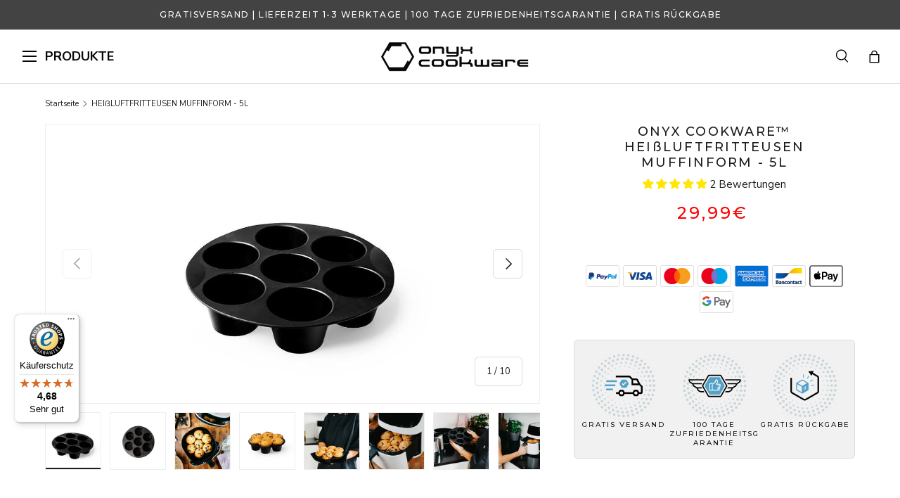

--- FILE ---
content_type: text/html; charset=utf-8
request_url: https://onyxcookware.de/products/onyx-cookware-heissluftfritteusen-muffinform-5l
body_size: 66900
content:
<!doctype html>
<html class="no-js" lang="de" dir="ltr">
<head><meta charset="utf-8">
<meta name="viewport" content="width=device-width,initial-scale=1">
<title>HEIßLUFTFRITTEUSEN MUFFINFORM - 5L &ndash; ONYXCOOKWARE DE</title><link rel="canonical" href="https://onyxcookware.de/products/onyx-cookware-heissluftfritteusen-muffinform-5l"><link rel="icon" href="//onyxcookware.de/cdn/shop/files/onyx-cookware-fav-icon.png?crop=center&height=48&v=1665565106&width=48" type="image/png">
  <link rel="apple-touch-icon" href="//onyxcookware.de/cdn/shop/files/onyx-cookware-fav-icon.png?crop=center&height=180&v=1665565106&width=180"><meta name="description" content="ONYX COOKWARE™ HEIßLUFTFRITTEUSEN MUFFINFORM"><meta property="og:site_name" content="ONYXCOOKWARE DE">
<meta property="og:url" content="https://onyxcookware.de/products/onyx-cookware-heissluftfritteusen-muffinform-5l">
<meta property="og:title" content="HEIßLUFTFRITTEUSEN MUFFINFORM - 5L">
<meta property="og:type" content="product">
<meta property="og:description" content="ONYX COOKWARE™ HEIßLUFTFRITTEUSEN MUFFINFORM"><meta property="og:image" content="http://onyxcookware.de/cdn/shop/files/af-accessory-muffin-5L_4094cf5e-6e90-46bd-a862-8308d0a04f4f.jpg?crop=center&height=1200&v=1768836987&width=1200">
  <meta property="og:image:secure_url" content="https://onyxcookware.de/cdn/shop/files/af-accessory-muffin-5L_4094cf5e-6e90-46bd-a862-8308d0a04f4f.jpg?crop=center&height=1200&v=1768836987&width=1200">
  <meta property="og:image:width" content="1024">
  <meta property="og:image:height" content="768"><meta property="og:price:amount" content="29,99">
  <meta property="og:price:currency" content="EUR"><meta name="twitter:card" content="summary_large_image">
<meta name="twitter:title" content="HEIßLUFTFRITTEUSEN MUFFINFORM - 5L">
<meta name="twitter:description" content="ONYX COOKWARE™ HEIßLUFTFRITTEUSEN MUFFINFORM">
<link rel="preload" href="//onyxcookware.de/cdn/shop/t/54/assets/main.css?v=118000159436815319241768481230" as="style"><style data-shopify>
@font-face {
  font-family: "Nunito Sans";
  font-weight: 400;
  font-style: normal;
  font-display: swap;
  src: url("//onyxcookware.de/cdn/fonts/nunito_sans/nunitosans_n4.0276fe080df0ca4e6a22d9cb55aed3ed5ba6b1da.woff2") format("woff2"),
       url("//onyxcookware.de/cdn/fonts/nunito_sans/nunitosans_n4.b4964bee2f5e7fd9c3826447e73afe2baad607b7.woff") format("woff");
}
@font-face {
  font-family: "Nunito Sans";
  font-weight: 700;
  font-style: normal;
  font-display: swap;
  src: url("//onyxcookware.de/cdn/fonts/nunito_sans/nunitosans_n7.25d963ed46da26098ebeab731e90d8802d989fa5.woff2") format("woff2"),
       url("//onyxcookware.de/cdn/fonts/nunito_sans/nunitosans_n7.d32e3219b3d2ec82285d3027bd673efc61a996c8.woff") format("woff");
}
@font-face {
  font-family: "Nunito Sans";
  font-weight: 400;
  font-style: italic;
  font-display: swap;
  src: url("//onyxcookware.de/cdn/fonts/nunito_sans/nunitosans_i4.6e408730afac1484cf297c30b0e67c86d17fc586.woff2") format("woff2"),
       url("//onyxcookware.de/cdn/fonts/nunito_sans/nunitosans_i4.c9b6dcbfa43622b39a5990002775a8381942ae38.woff") format("woff");
}
@font-face {
  font-family: "Nunito Sans";
  font-weight: 700;
  font-style: italic;
  font-display: swap;
  src: url("//onyxcookware.de/cdn/fonts/nunito_sans/nunitosans_i7.8c1124729eec046a321e2424b2acf328c2c12139.woff2") format("woff2"),
       url("//onyxcookware.de/cdn/fonts/nunito_sans/nunitosans_i7.af4cda04357273e0996d21184432bcb14651a64d.woff") format("woff");
}
@font-face {
  font-family: "DM Sans";
  font-weight: 700;
  font-style: normal;
  font-display: swap;
  src: url("//onyxcookware.de/cdn/fonts/dm_sans/dmsans_n7.97e21d81502002291ea1de8aefb79170c6946ce5.woff2") format("woff2"),
       url("//onyxcookware.de/cdn/fonts/dm_sans/dmsans_n7.af5c214f5116410ca1d53a2090665620e78e2e1b.woff") format("woff");
}
@font-face {
  font-family: "DM Sans";
  font-weight: 700;
  font-style: normal;
  font-display: swap;
  src: url("//onyxcookware.de/cdn/fonts/dm_sans/dmsans_n7.97e21d81502002291ea1de8aefb79170c6946ce5.woff2") format("woff2"),
       url("//onyxcookware.de/cdn/fonts/dm_sans/dmsans_n7.af5c214f5116410ca1d53a2090665620e78e2e1b.woff") format("woff");
}
:root {
      --bg-color: 255 255 255 / 1.0;
      --bg-color-og: 255 255 255 / 1.0;
      --heading-color: 28 27 27;
      --text-color: 28 27 27;
      --text-color-og: 28 27 27;
      --scrollbar-color: 28 27 27;
      --link-color: 83 161 201;
      --link-color-og: 83 161 201;
      --star-color: 255 159 28;--swatch-border-color-default: 210 209 209;
        --swatch-border-color-active: 142 141 141;
        --swatch-card-size: 24px;
        --swatch-variant-picker-size: 64px;--color-scheme-1-bg: 244 244 244 / 1.0;
      --color-scheme-1-grad: linear-gradient(180deg, rgba(244, 244, 244, 1), rgba(244, 244, 244, 1) 100%);
      --color-scheme-1-heading: 42 43 42;
      --color-scheme-1-text: 42 43 42;
      --color-scheme-1-btn-bg: 255 88 13;
      --color-scheme-1-btn-text: 255 255 255;
      --color-scheme-1-btn-bg-hover: 255 124 64;--color-scheme-2-bg: 42 43 42 / 1.0;
      --color-scheme-2-grad: linear-gradient(225deg, rgba(51, 59, 67, 0.88) 8%, rgba(41, 47, 54, 1) 56%, rgba(20, 20, 20, 1) 92%);
      --color-scheme-2-heading: 255 88 13;
      --color-scheme-2-text: 255 255 255;
      --color-scheme-2-btn-bg: 255 88 13;
      --color-scheme-2-btn-text: 255 255 255;
      --color-scheme-2-btn-bg-hover: 255 124 64;--color-scheme-3-bg: 255 88 13 / 1.0;
      --color-scheme-3-grad: linear-gradient(46deg, rgba(234, 73, 0, 1) 8%, rgba(234, 73, 0, 1) 32%, rgba(255, 88, 13, 0.88) 92%);
      --color-scheme-3-heading: 255 255 255;
      --color-scheme-3-text: 255 255 255;
      --color-scheme-3-btn-bg: 42 43 42;
      --color-scheme-3-btn-text: 255 255 255;
      --color-scheme-3-btn-bg-hover: 82 83 82;

      --drawer-bg-color: 255 255 255 / 1.0;
      --drawer-text-color: 42 43 42;

      --panel-bg-color: 244 244 244 / 1.0;
      --panel-heading-color: 42 43 42;
      --panel-text-color: 42 43 42;

      --in-stock-text-color: 44 126 63;
      --low-stock-text-color: 210 134 26;
      --very-low-stock-text-color: 180 12 28;
      --no-stock-text-color: 119 119 119;
      --no-stock-backordered-text-color: 119 119 119;

      --error-bg-color: 252 237 238;
      --error-text-color: 180 12 28;
      --success-bg-color: 232 246 234;
      --success-text-color: 44 126 63;
      --info-bg-color: 228 237 250;
      --info-text-color: 26 102 210;

      /* --heading-font-family: "DM Sans", sans-serif; */
      --heading-font-family: 'Montserrat', sans-serif;
      --heading-font-style: normal;
      --heading-font-weight: 700;
      --heading-scale-start: 2;

      --navigation-font-family: "DM Sans", sans-serif;
      --navigation-font-style: normal;
      --navigation-font-weight: 700;--heading-text-transform: none;
--subheading-text-transform: none;
      --body-font-family: "Nunito Sans", sans-serif;
      --body-font-style: normal;
      --body-font-weight: 400;
      --body-font-size: 15;

      --section-gap: 48;
      --heading-gap: calc(8 * var(--space-unit));--grid-column-gap: 20px;--btn-bg-color: 67 67 67;
      --btn-bg-hover-color: 103 103 103;
      --btn-text-color: 255 255 255;
      --btn-bg-color-og: 67 67 67;
      --btn-text-color-og: 255 255 255;
      --btn-alt-bg-color: 255 255 255;
      --btn-alt-bg-alpha: 1.0;
      --btn-alt-text-color: 67 67 67;
      --btn-border-width: 1px;
      --btn-padding-y: 12px;

      
      --btn-border-radius: 6px;
      

      --btn-lg-border-radius: 50%;
      --btn-icon-border-radius: 50%;
      --input-with-btn-inner-radius: var(--btn-border-radius);

      --input-bg-color: 255 255 255 / 1.0;
      --input-text-color: 28 27 27;
      --input-border-width: 1px;
      --input-border-radius: 5px;
      --textarea-border-radius: 5px;
      --input-border-radius: 6px;
      --input-bg-color-diff-3: #f7f7f7;
      --input-bg-color-diff-6: #f0f0f0;

      --modal-border-radius: 16px;
      --modal-overlay-color: 0 0 0;
      --modal-overlay-opacity: 0.4;
      --drawer-border-radius: 16px;
      --overlay-border-radius: 0px;

      --custom-label-bg-color: 194 174 102 / 1.0;
      --custom-label-text-color: 255 255 255 / 1.0;--new-label-bg-color: 63 63 63 / 1.0;
      --new-label-text-color: 255 255 255 / 1.0;--bestseller-label-bg-color: 63 63 63 / 1.0;
      --bestseller-label-text-color: ;--preorder-label-bg-color: 0 166 237 / 1.0;
      --preorder-label-text-color: 255 255 255 / 1.0;

      --collection-label-color: 0 126 18 / 1.0;

      --page-width: 1260px;
      --gutter-sm: 20px;
      --gutter-md: 32px;
      --gutter-lg: 64px;

      --payment-terms-bg-color: #ffffff;

      --coll-card-bg-color: #F9F9F9;
      --coll-card-border-color: #f2f2f2;

      --card-highlight-bg-color: #F9F9F9;
      --card-highlight-text-color: 85 85 85;
      --card-highlight-border-color: #E1E1E1;
        
          --aos-animate-duration: 1s;
        

        
          --aos-min-width: 0;
        
      

      --reading-width: 48em;
    }

    @media (max-width: 769px) {
      :root {
        --reading-width: 36em;
      }
    }
  </style><link rel="stylesheet" href="//onyxcookware.de/cdn/shop/t/54/assets/main.css?v=118000159436815319241768481230">
  <script src="//onyxcookware.de/cdn/shop/t/54/assets/main.js?v=139065509972934708591768481230" defer="defer"></script><link rel="preload" href="//onyxcookware.de/cdn/fonts/nunito_sans/nunitosans_n4.0276fe080df0ca4e6a22d9cb55aed3ed5ba6b1da.woff2" as="font" type="font/woff2" crossorigin fetchpriority="high"><link rel="preload" href="//onyxcookware.de/cdn/fonts/dm_sans/dmsans_n7.97e21d81502002291ea1de8aefb79170c6946ce5.woff2" as="font" type="font/woff2" crossorigin fetchpriority="high"><link rel="preconnect" href="https://fonts.googleapis.com">
  <link rel="preconnect" href="https://fonts.gstatic.com" crossorigin>
  <link href="https://fonts.googleapis.com/css2?family=Montserrat:wght@400;500;700&display=swap" rel="stylesheet"><script>window.performance && window.performance.mark && window.performance.mark('shopify.content_for_header.start');</script><meta id="shopify-digital-wallet" name="shopify-digital-wallet" content="/56406278310/digital_wallets/dialog">
<meta name="shopify-checkout-api-token" content="f4391164be88171862ae1bc9b7306772">
<meta id="in-context-paypal-metadata" data-shop-id="56406278310" data-venmo-supported="false" data-environment="production" data-locale="de_DE" data-paypal-v4="true" data-currency="EUR">
<link rel="alternate" type="application/json+oembed" href="https://onyxcookware.de/products/onyx-cookware-heissluftfritteusen-muffinform-5l.oembed">
<script async="async" src="/checkouts/internal/preloads.js?locale=de-DE"></script>
<script id="apple-pay-shop-capabilities" type="application/json">{"shopId":56406278310,"countryCode":"DK","currencyCode":"EUR","merchantCapabilities":["supports3DS"],"merchantId":"gid:\/\/shopify\/Shop\/56406278310","merchantName":"ONYXCOOKWARE DE","requiredBillingContactFields":["postalAddress","email","phone"],"requiredShippingContactFields":["postalAddress","email","phone"],"shippingType":"shipping","supportedNetworks":["visa","masterCard","amex","discover","jcb"],"total":{"type":"pending","label":"ONYXCOOKWARE DE","amount":"1.00"},"shopifyPaymentsEnabled":false,"supportsSubscriptions":false}</script>
<script id="shopify-features" type="application/json">{"accessToken":"f4391164be88171862ae1bc9b7306772","betas":["rich-media-storefront-analytics"],"domain":"onyxcookware.de","predictiveSearch":true,"shopId":56406278310,"locale":"de"}</script>
<script>var Shopify = Shopify || {};
Shopify.shop = "onyxcookwarede.myshopify.com";
Shopify.locale = "de";
Shopify.currency = {"active":"EUR","rate":"1.0"};
Shopify.country = "DE";
Shopify.theme = {"name":"PRISTEST ZERO\/HYBRID - JAN 26","id":180578943312,"schema_name":"Enterprise","schema_version":"2.0.0","theme_store_id":null,"role":"main"};
Shopify.theme.handle = "null";
Shopify.theme.style = {"id":null,"handle":null};
Shopify.cdnHost = "onyxcookware.de/cdn";
Shopify.routes = Shopify.routes || {};
Shopify.routes.root = "/";</script>
<script type="module">!function(o){(o.Shopify=o.Shopify||{}).modules=!0}(window);</script>
<script>!function(o){function n(){var o=[];function n(){o.push(Array.prototype.slice.apply(arguments))}return n.q=o,n}var t=o.Shopify=o.Shopify||{};t.loadFeatures=n(),t.autoloadFeatures=n()}(window);</script>
<script id="shop-js-analytics" type="application/json">{"pageType":"product"}</script>
<script defer="defer" async type="module" src="//onyxcookware.de/cdn/shopifycloud/shop-js/modules/v2/client.init-shop-cart-sync_e98Ab_XN.de.esm.js"></script>
<script defer="defer" async type="module" src="//onyxcookware.de/cdn/shopifycloud/shop-js/modules/v2/chunk.common_Pcw9EP95.esm.js"></script>
<script defer="defer" async type="module" src="//onyxcookware.de/cdn/shopifycloud/shop-js/modules/v2/chunk.modal_CzmY4ZhL.esm.js"></script>
<script type="module">
  await import("//onyxcookware.de/cdn/shopifycloud/shop-js/modules/v2/client.init-shop-cart-sync_e98Ab_XN.de.esm.js");
await import("//onyxcookware.de/cdn/shopifycloud/shop-js/modules/v2/chunk.common_Pcw9EP95.esm.js");
await import("//onyxcookware.de/cdn/shopifycloud/shop-js/modules/v2/chunk.modal_CzmY4ZhL.esm.js");

  window.Shopify.SignInWithShop?.initShopCartSync?.({"fedCMEnabled":true,"windoidEnabled":true});

</script>
<script>(function() {
  var isLoaded = false;
  function asyncLoad() {
    if (isLoaded) return;
    isLoaded = true;
    var urls = ["\/\/cdn.shopify.com\/proxy\/4425c9e2a88f8ce0717f617c1fe86d77103aeb9e273f1ed61010605ee00f2433\/widget.cdn.sprii.io\/sprii-checkout-shopify.js?ver=1729517560099\u0026shop=onyxcookwarede.myshopify.com\u0026sp-cache-control=cHVibGljLCBtYXgtYWdlPTkwMA","https:\/\/tseish-app.connect.trustedshops.com\/esc.js?apiBaseUrl=aHR0cHM6Ly90c2Vpc2gtYXBwLmNvbm5lY3QudHJ1c3RlZHNob3BzLmNvbQ==\u0026instanceId=b255eGNvb2t3YXJlZGUubXlzaG9waWZ5LmNvbQ==\u0026shop=onyxcookwarede.myshopify.com"];
    for (var i = 0; i < urls.length; i++) {
      var s = document.createElement('script');
      s.type = 'text/javascript';
      s.async = true;
      s.src = urls[i];
      var x = document.getElementsByTagName('script')[0];
      x.parentNode.insertBefore(s, x);
    }
  };
  if(window.attachEvent) {
    window.attachEvent('onload', asyncLoad);
  } else {
    window.addEventListener('load', asyncLoad, false);
  }
})();</script>
<script id="__st">var __st={"a":56406278310,"offset":3600,"reqid":"67492ea2-1b0e-45eb-bbee-d477d5964897-1769214915","pageurl":"onyxcookware.de\/products\/onyx-cookware-heissluftfritteusen-muffinform-5l","u":"3d659f7bbc39","p":"product","rtyp":"product","rid":7436378636454};</script>
<script>window.ShopifyPaypalV4VisibilityTracking = true;</script>
<script id="captcha-bootstrap">!function(){'use strict';const t='contact',e='account',n='new_comment',o=[[t,t],['blogs',n],['comments',n],[t,'customer']],c=[[e,'customer_login'],[e,'guest_login'],[e,'recover_customer_password'],[e,'create_customer']],r=t=>t.map((([t,e])=>`form[action*='/${t}']:not([data-nocaptcha='true']) input[name='form_type'][value='${e}']`)).join(','),a=t=>()=>t?[...document.querySelectorAll(t)].map((t=>t.form)):[];function s(){const t=[...o],e=r(t);return a(e)}const i='password',u='form_key',d=['recaptcha-v3-token','g-recaptcha-response','h-captcha-response',i],f=()=>{try{return window.sessionStorage}catch{return}},m='__shopify_v',_=t=>t.elements[u];function p(t,e,n=!1){try{const o=window.sessionStorage,c=JSON.parse(o.getItem(e)),{data:r}=function(t){const{data:e,action:n}=t;return t[m]||n?{data:e,action:n}:{data:t,action:n}}(c);for(const[e,n]of Object.entries(r))t.elements[e]&&(t.elements[e].value=n);n&&o.removeItem(e)}catch(o){console.error('form repopulation failed',{error:o})}}const l='form_type',E='cptcha';function T(t){t.dataset[E]=!0}const w=window,h=w.document,L='Shopify',v='ce_forms',y='captcha';let A=!1;((t,e)=>{const n=(g='f06e6c50-85a8-45c8-87d0-21a2b65856fe',I='https://cdn.shopify.com/shopifycloud/storefront-forms-hcaptcha/ce_storefront_forms_captcha_hcaptcha.v1.5.2.iife.js',D={infoText:'Durch hCaptcha geschützt',privacyText:'Datenschutz',termsText:'Allgemeine Geschäftsbedingungen'},(t,e,n)=>{const o=w[L][v],c=o.bindForm;if(c)return c(t,g,e,D).then(n);var r;o.q.push([[t,g,e,D],n]),r=I,A||(h.body.append(Object.assign(h.createElement('script'),{id:'captcha-provider',async:!0,src:r})),A=!0)});var g,I,D;w[L]=w[L]||{},w[L][v]=w[L][v]||{},w[L][v].q=[],w[L][y]=w[L][y]||{},w[L][y].protect=function(t,e){n(t,void 0,e),T(t)},Object.freeze(w[L][y]),function(t,e,n,w,h,L){const[v,y,A,g]=function(t,e,n){const i=e?o:[],u=t?c:[],d=[...i,...u],f=r(d),m=r(i),_=r(d.filter((([t,e])=>n.includes(e))));return[a(f),a(m),a(_),s()]}(w,h,L),I=t=>{const e=t.target;return e instanceof HTMLFormElement?e:e&&e.form},D=t=>v().includes(t);t.addEventListener('submit',(t=>{const e=I(t);if(!e)return;const n=D(e)&&!e.dataset.hcaptchaBound&&!e.dataset.recaptchaBound,o=_(e),c=g().includes(e)&&(!o||!o.value);(n||c)&&t.preventDefault(),c&&!n&&(function(t){try{if(!f())return;!function(t){const e=f();if(!e)return;const n=_(t);if(!n)return;const o=n.value;o&&e.removeItem(o)}(t);const e=Array.from(Array(32),(()=>Math.random().toString(36)[2])).join('');!function(t,e){_(t)||t.append(Object.assign(document.createElement('input'),{type:'hidden',name:u})),t.elements[u].value=e}(t,e),function(t,e){const n=f();if(!n)return;const o=[...t.querySelectorAll(`input[type='${i}']`)].map((({name:t})=>t)),c=[...d,...o],r={};for(const[a,s]of new FormData(t).entries())c.includes(a)||(r[a]=s);n.setItem(e,JSON.stringify({[m]:1,action:t.action,data:r}))}(t,e)}catch(e){console.error('failed to persist form',e)}}(e),e.submit())}));const S=(t,e)=>{t&&!t.dataset[E]&&(n(t,e.some((e=>e===t))),T(t))};for(const o of['focusin','change'])t.addEventListener(o,(t=>{const e=I(t);D(e)&&S(e,y())}));const B=e.get('form_key'),M=e.get(l),P=B&&M;t.addEventListener('DOMContentLoaded',(()=>{const t=y();if(P)for(const e of t)e.elements[l].value===M&&p(e,B);[...new Set([...A(),...v().filter((t=>'true'===t.dataset.shopifyCaptcha))])].forEach((e=>S(e,t)))}))}(h,new URLSearchParams(w.location.search),n,t,e,['guest_login'])})(!0,!0)}();</script>
<script integrity="sha256-4kQ18oKyAcykRKYeNunJcIwy7WH5gtpwJnB7kiuLZ1E=" data-source-attribution="shopify.loadfeatures" defer="defer" src="//onyxcookware.de/cdn/shopifycloud/storefront/assets/storefront/load_feature-a0a9edcb.js" crossorigin="anonymous"></script>
<script data-source-attribution="shopify.dynamic_checkout.dynamic.init">var Shopify=Shopify||{};Shopify.PaymentButton=Shopify.PaymentButton||{isStorefrontPortableWallets:!0,init:function(){window.Shopify.PaymentButton.init=function(){};var t=document.createElement("script");t.src="https://onyxcookware.de/cdn/shopifycloud/portable-wallets/latest/portable-wallets.de.js",t.type="module",document.head.appendChild(t)}};
</script>
<script data-source-attribution="shopify.dynamic_checkout.buyer_consent">
  function portableWalletsHideBuyerConsent(e){var t=document.getElementById("shopify-buyer-consent"),n=document.getElementById("shopify-subscription-policy-button");t&&n&&(t.classList.add("hidden"),t.setAttribute("aria-hidden","true"),n.removeEventListener("click",e))}function portableWalletsShowBuyerConsent(e){var t=document.getElementById("shopify-buyer-consent"),n=document.getElementById("shopify-subscription-policy-button");t&&n&&(t.classList.remove("hidden"),t.removeAttribute("aria-hidden"),n.addEventListener("click",e))}window.Shopify?.PaymentButton&&(window.Shopify.PaymentButton.hideBuyerConsent=portableWalletsHideBuyerConsent,window.Shopify.PaymentButton.showBuyerConsent=portableWalletsShowBuyerConsent);
</script>
<script data-source-attribution="shopify.dynamic_checkout.cart.bootstrap">document.addEventListener("DOMContentLoaded",(function(){function t(){return document.querySelector("shopify-accelerated-checkout-cart, shopify-accelerated-checkout")}if(t())Shopify.PaymentButton.init();else{new MutationObserver((function(e,n){t()&&(Shopify.PaymentButton.init(),n.disconnect())})).observe(document.body,{childList:!0,subtree:!0})}}));
</script>
<link id="shopify-accelerated-checkout-styles" rel="stylesheet" media="screen" href="https://onyxcookware.de/cdn/shopifycloud/portable-wallets/latest/accelerated-checkout-backwards-compat.css" crossorigin="anonymous">
<style id="shopify-accelerated-checkout-cart">
        #shopify-buyer-consent {
  margin-top: 1em;
  display: inline-block;
  width: 100%;
}

#shopify-buyer-consent.hidden {
  display: none;
}

#shopify-subscription-policy-button {
  background: none;
  border: none;
  padding: 0;
  text-decoration: underline;
  font-size: inherit;
  cursor: pointer;
}

#shopify-subscription-policy-button::before {
  box-shadow: none;
}

      </style>
<script id="sections-script" data-sections="header,footer" defer="defer" src="//onyxcookware.de/cdn/shop/t/54/compiled_assets/scripts.js?v=29140"></script>
<script>window.performance && window.performance.mark && window.performance.mark('shopify.content_for_header.end');</script>

    <script src="//onyxcookware.de/cdn/shop/t/54/assets/animate-on-scroll.js?v=15249566486942820451768481230" defer="defer"></script>
    <link rel="stylesheet" href="//onyxcookware.de/cdn/shop/t/54/assets/animate-on-scroll.css?v=116194678796051782541768481230">
  

  <link rel="stylesheet" href="//onyxcookware.de/cdn/shop/t/54/assets/flickity.min.css?v=12404722746677358661768481230">
  <script src="//onyxcookware.de/cdn/shop/t/54/assets/flickity.pkgd.min.js?v=114460508543641870001768481230" defer="defer"></script>

  <link rel="stylesheet" href="//onyxcookware.de/cdn/shop/t/54/assets/dtails.css?v=90172530914719732371768481230">
  <script src="//onyxcookware.de/cdn/shop/t/54/assets/dtails.js?v=175143405591977759901768481230" defer="defer"></script>

  <link rel="stylesheet" href="//onyxcookware.de/cdn/shop/t/54/assets/raasdal.css?v=29704771412364176511768481230">
  <script src="//onyxcookware.de/cdn/shop/t/54/assets/raasdal.js?v=111603181540343972631768481230" defer="defer"></script><style data-shopify>.pdo-gift-products {
      background-color: #eeeeee;
      border-color: #069560;
    }
    .product-labels .free-gifts-badge span {
      background-color: #069560;
      color: #ffffff;
    }
    .pdo-gift-products .items .item .custom-price .main-price {
      color: #069560;
    }</style><script>document.documentElement.className = document.documentElement.className.replace('no-js', 'js');</script><!-- CC Custom Head Start --><script>
(function (w, d, s) {
  if (w._dixa_) return;
  w._dixa_ = {
    invoke: function (m, a) {
      w._dixa_.pendingCalls = w._dixa_.pendingCalls || [];
      w._dixa_.pendingCalls.push([m, a]);
    },
    addListener: function (event, listener) {
      w._dixa_.pendingAddListenerCalls = w._dixa_.pendingAddListenerCalls || [];
      w._dixa_.pendingAddListenerCalls.push([event, listener]);
    },
  };
  s = d.createElement('script');
  s.type = 'text/javascript';
  s.setAttribute('charset', 'utf-8');
  s.async = true;
  s.src = 'https://messenger.dixa.io/bootstrap.js';
  var before = d.getElementsByTagName('script')[0];
  before.parentNode.insertBefore(s, before);
})(window, document);
 
_dixa_.invoke('init', {
  messengerToken: '25fdb45c922449838c0fa343a32908ce',
  language: 'de',
  position: 'bottomRight',
horizontalPadding: 5,
  showWidgetCloseButton: true,
 
});
</script><!-- CC Custom Head End --><!-- Dixabot -->
  <script>
  (function (w, d, s) {
    if (w._dixa_) return;
    w._dixa_ = {
      invoke: function (m, a) {
        w._dixa_.pendingCalls = w._dixa_.pendingCalls || [];
        w._dixa_.pendingCalls.push([m, a]);
      },
      addListener: function (event, listener) {
        w._dixa_.pendingAddListenerCalls = w._dixa_.pendingAddListenerCalls || [];
        w._dixa_.pendingAddListenerCalls.push([event, listener]);
      },
    };
    s = d.createElement('script');
    s.type = 'text/javascript';
    s.setAttribute('charset', 'utf-8');
    s.async = true;
    s.src = 'https://messenger.dixa.io/bootstrap.js';
    var before = d.getElementsByTagName('script')[0];
    before.parentNode.insertBefore(s, before);
  })(window, document);
  
  _dixa_.invoke('init', {
    messengerToken: 'f1bfec7ee4c64a7ebd3c173d358b2d2d',
    language: 'da',
    position: 'bottomRight',
    showWidgetCloseButton: true,
  
  });
  </script>
  
  
    <style>
      .dixa-messenger-namespace {
        display: none !important;
      }
    </style>
  
<!-- end Dixabot -->

  <script>
window.dataLayer = window.dataLayer || [];
function gtag() { dataLayer.push(arguments); }
gtag('consent', 'default', {
'ad_user_data': 'denied',
'ad_personalization': 'denied',
'ad_storage': 'denied',
'analytics_storage': 'denied',
'wait_for_update': 15000,
});
</script>



<script>
  const addCookieInformationConsentScript = () => {
    const consentScript = document.createElement('script');
    consentScript.setAttribute('src', 'https://policy.app.cookieinformation.com/uc.js');
    consentScript.setAttribute('data-culture', 'de');
    consentScript.id = 'CookieConsent';
    document.head.appendChild(consentScript);
  };
  const setupListenerForConsentGathering = () => {
    window.addEventListener('CookieInformationConsentGiven', () => {
      let consentSignals = {};
      let consentCookieReady = false;
      let customerPrivacyAPIReady = false;
      const checkAndSetTrackingConsent = () => {
        if (consentCookieReady && customerPrivacyAPIReady && Object.keys(consentSignals).length > 0) {
          window.Shopify.customerPrivacy.setTrackingConsent(
            {
              analytics: consentSignals['cookie_cat_statistic'] || false,
              marketing: consentSignals['cookie_cat_marketing'] || false,
              preferences: consentSignals['cookie_cat_functional'] || false,
              sale_of_data: consentSignals['cookie_cat_marketing'] || false,
            },
            () => console.log('Cookie Information: consent gathered')
          );
        }
      };
      if (window.CookieInformation) {
        const consentCookie = window.CookieInformation._getCookieValue('CookieInformationConsent');
        if (consentCookie) {
          const consent = JSON.parse(consentCookie);
          if (consent) {
            consentSignals = consent.consents_approved || [];
            consentSignals = consentSignals.reduce((acc, curr) => {
              acc[curr] = true;
              return acc;
            }, {});
            consentCookieReady = true;
            checkAndSetTrackingConsent();
          }
        }
      }
      const customerPrivacyAPIInterval = setInterval(() => {
        if (window.Shopify.customerPrivacy) {
          clearInterval(customerPrivacyAPIInterval);
          customerPrivacyAPIReady = true;
          checkAndSetTrackingConsent();
        }
      }, 100);
    });
  };
  window.Shopify.loadFeatures(
    [
      {
        name: 'consent-tracking-api',
        version: '0.1',
      },
    ],
    (error) => {
      if (error) {
        throw error;
      }
      setupListenerForConsentGathering();
      addCookieInformationConsentScript();
    }
  );
</script>

<!-- BEGIN app block: shopify://apps/triplewhale/blocks/triple_pixel_snippet/483d496b-3f1a-4609-aea7-8eee3b6b7a2a --><link rel='preconnect dns-prefetch' href='https://api.config-security.com/' crossorigin />
<link rel='preconnect dns-prefetch' href='https://conf.config-security.com/' crossorigin />
<script>
/* >> TriplePixel :: start*/
window.TriplePixelData={TripleName:"onyxcookwarede.myshopify.com",ver:"2.16",plat:"SHOPIFY",isHeadless:false,src:'SHOPIFY_EXT',product:{id:"7436378636454",name:`HEIßLUFTFRITTEUSEN MUFFINFORM - 5L`,price:"29,99",variant:"43009433075878"},search:"",collection:"",cart:"drawer",template:"product",curr:"EUR" || "EUR"},function(W,H,A,L,E,_,B,N){function O(U,T,P,H,R){void 0===R&&(R=!1),H=new XMLHttpRequest,P?(H.open("POST",U,!0),H.setRequestHeader("Content-Type","text/plain")):H.open("GET",U,!0),H.send(JSON.stringify(P||{})),H.onreadystatechange=function(){4===H.readyState&&200===H.status?(R=H.responseText,U.includes("/first")?eval(R):P||(N[B]=R)):(299<H.status||H.status<200)&&T&&!R&&(R=!0,O(U,T-1,P))}}if(N=window,!N[H+"sn"]){N[H+"sn"]=1,L=function(){return Date.now().toString(36)+"_"+Math.random().toString(36)};try{A.setItem(H,1+(0|A.getItem(H)||0)),(E=JSON.parse(A.getItem(H+"U")||"[]")).push({u:location.href,r:document.referrer,t:Date.now(),id:L()}),A.setItem(H+"U",JSON.stringify(E))}catch(e){}var i,m,p;A.getItem('"!nC`')||(_=A,A=N,A[H]||(E=A[H]=function(t,e,i){return void 0===i&&(i=[]),"State"==t?E.s:(W=L(),(E._q=E._q||[]).push([W,t,e].concat(i)),W)},E.s="Installed",E._q=[],E.ch=W,B="configSecurityConfModel",N[B]=1,O("https://conf.config-security.com/model",5),i=L(),m=A[atob("c2NyZWVu")],_.setItem("di_pmt_wt",i),p={id:i,action:"profile",avatar:_.getItem("auth-security_rand_salt_"),time:m[atob("d2lkdGg=")]+":"+m[atob("aGVpZ2h0")],host:A.TriplePixelData.TripleName,plat:A.TriplePixelData.plat,url:window.location.href.slice(0,500),ref:document.referrer,ver:A.TriplePixelData.ver},O("https://api.config-security.com/event",5,p),O("https://api.config-security.com/first?host=".concat(p.host,"&plat=").concat(p.plat),5)))}}("","TriplePixel",localStorage);
/* << TriplePixel :: end*/
</script>



<!-- END app block --><!-- BEGIN app block: shopify://apps/sleeknote/blocks/Sleeknote/32ceb318-5a5c-4b1b-af4c-6a9fe81b46f1 -->



<script>
  (async () => {
    try {
      // Check if the metafield exists
      const scriptUrl = 'https://sleeknotecustomerscripts.sleeknote.com/181413.js';
      let shopdomain = 'onyxcookware.de';
      // if a domain name has a / remove the / and everything after it
      

      console.log('Shop domain:', shopdomain);
      if (scriptUrl) {
        console.log('Metafield exists. Script URL:', scriptUrl);

        // Dynamically load the script from the metafield
        const script = document.createElement('script');
        script.setAttribute('src', scriptUrl);
        script.setAttribute('type', 'text/javascript');
        script.setAttribute('id', 'sleeknote-script');
        document.head.appendChild(script);
      } else {
        console.log('Metafield does not exist. Calling getdata endpoint.');

        // Call the getdata endpoint to fetch the script URL
        const response = await fetch(`https://${shopdomain}/apps/api/getdata`, {
          method: 'POST',
          headers: {
            'Content-Type': 'application/json',
          },
        });

        if (!response.ok) {
          throw new Error('Failed to fetch data from getdata endpoint');
        }

        const data = await response.json();
        console.log('Data fetched from getdata endpoint:', data);

        // Dynamically load the script from the getdata response
        const script = document.createElement('script');
        script.setAttribute('src', data.script);
        script.setAttribute('type', 'text/javascript');
        script.setAttribute('id', 'sleeknote-script');
        document.head.appendChild(script);
      }
    } catch (error) {
      console.error('Error in Sleeknote script:', error);
    }
  })();
</script>
<!-- END app block --><!-- BEGIN app block: shopify://apps/convert-experiences/blocks/convert-tracking/2eacdd19-b384-4180-b32c-b323a6d9e27e -->
  
  <script
    type='text/javascript'
  >
    var _conv_page_type = "product";
    var _conv_category_id = "";
    var _conv_category_name = null;
    var _conv_product_id = 7436378636454;
    var _conv_product_sku = "OAC-MUF-SIL5L-SI";
    var _conv_product_variant_id = 43009433075878;
    var _conv_product_name = "HEIßLUFTFRITTEUSEN MUFFINFORM - 5L";
    var _conv_product_price = "29,99";
    var _conv_customer_id = "";
    var _conv_custom_v1 = "_MAK:CAT_AIRFRYER";
    var _conv_custom_v2 = null;
    var _conv_custom_v3 = "0";
    var _conv_custom_v4 = "0,00";
    
    // Advanced matching: Collections and Tags (for pricing rules)
    var _conv_product_handle = "onyx-cookware-heissluftfritteusen-muffinform-5l";
    var _conv_product_collections = ["all","cj-affiliate-feed","daisycon-feed","facebook-feed","google-shopping-feed","heissluftfritteuse-alle","heissluftfritteuse-zubehor","heissluftfritteuse-zubehor-5l","kuchengerate-alle","kuchengerate-zubehor","adtraction","recently-added"];
    var _conv_product_tags = ["_MAK:CAT_AIRFRYER","af-acc-5l","airfryer-accessory","kit-acc","SaveToPR"];
    
    // Build product data map for products on this page (for related products, collection pages, etc.)
    var _conv_products_data = {};
    
    
      // Product page: Add main product to map
      _conv_products_data["onyx-cookware-heissluftfritteusen-muffinform-5l"] = {
        handle: "onyx-cookware-heissluftfritteusen-muffinform-5l",
        collections: ["all","cj-affiliate-feed","daisycon-feed","facebook-feed","google-shopping-feed","heissluftfritteuse-alle","heissluftfritteuse-zubehor","heissluftfritteuse-zubehor-5l","kuchengerate-alle","kuchengerate-zubehor","adtraction","recently-added"],
        tags: ["_MAK:CAT_AIRFRYER","af-acc-5l","airfryer-accessory","kit-acc","SaveToPR"],
        id: 7436378636454,
        title: "HEIßLUFTFRITTEUSEN MUFFINFORM - 5L"
      };

      // Store product ID for recommendations fetching
      var _conv_product_id_for_recommendations = 7436378636454;
    

    (function () {
      // ============================================================================
      // SHARED LOGGER UTILITY
      // ============================================================================
      /**
       * Shared Logger Utility for Convert Theme Extension
       *
       * Provides consistent logging interface across all Convert Shopify extensions.
       * Supports badge styling, timestamps, and emoji prefixes - matches backend logger.
       */
      const createLogger = (function() {
        const LogLevel = {TRACE: 0, DEBUG: 1, INFO: 2, WARN: 3, ERROR: 4, SILENT: 5};
        const LogMethod = {LOG: "log", TRACE: "trace", DEBUG: "debug", INFO: "info", WARN: "warn", ERROR: "error"};
        const LOG_EMOJIS = {debug: "🔵", info: "🟢", warn: "⚠️", error: "🔴"};
        const LOG_LEVEL_METHODS = {};
        LOG_LEVEL_METHODS[LogLevel.TRACE] = ["trace", "debug", "info", "warn", "error", "log"];
        LOG_LEVEL_METHODS[LogLevel.DEBUG] = ["debug", "info", "warn", "error", "log"];
        LOG_LEVEL_METHODS[LogLevel.INFO] = ["info", "warn", "error", "log"];
        LOG_LEVEL_METHODS[LogLevel.WARN] = ["warn", "error"];
        LOG_LEVEL_METHODS[LogLevel.ERROR] = ["error"];
        LOG_LEVEL_METHODS[LogLevel.SILENT] = [];
        function getLogLevelFromURL() {
          try {
            var levelParam = null;
            // Check localStorage first (persists across pages)
            if (typeof localStorage !== "undefined") {
              levelParam = localStorage.getItem("convert_log_level");
            }
            // Check URL hash (not stripped by Shopify)
            if (window.location.hash && window.location.hash.includes("convert_log_level")) {
              var hashParams = new URLSearchParams(window.location.hash.substring(1));
              var hashLevel = hashParams.get("convert_log_level");
              if (hashLevel) {
                levelParam = hashLevel;
                // Save to localStorage for persistence
                if (typeof localStorage !== "undefined") {
                  localStorage.setItem("convert_log_level", hashLevel);
                }
              }
            }
            if (levelParam) {
              var lowerLevel = levelParam.toLowerCase();
              if (lowerLevel === LogMethod.TRACE) return LogLevel.TRACE;
              if (lowerLevel === LogMethod.DEBUG) return LogLevel.DEBUG;
              if (lowerLevel === LogMethod.INFO) return LogLevel.INFO;
              if (lowerLevel === LogMethod.WARN) return LogLevel.WARN;
              if (lowerLevel === LogMethod.ERROR) return LogLevel.ERROR;
            }
          } catch (e) {}
          return LogLevel.INFO;
        }
        const BADGE_STYLES = ["color: #992ae3", "background: rgba(153,42,227,0.2)", "border: 1px solid #992ae3", "border-radius: 4px", "padding: 2px 4px", "margin-right: 4px"].join(";");
        const TIME_STYLES = "color: #788797";
        const startTime = performance.now();
        return function(prefix) {
          prefix = prefix || "Convert Theme";
          var currentLevel = getLogLevelFromURL();
          var allowedMethods = LOG_LEVEL_METHODS[currentLevel] || LOG_LEVEL_METHODS[LogLevel.INFO];
          const log = function(level, method, message) {
            if (allowedMethods.indexOf(method) === -1) return;
            const emoji = LOG_EMOJIS[level];
            const args = Array.prototype.slice.call(arguments, 3);
            const elapsed = ((performance.now() - startTime) / 1000).toFixed(3);
            const paddedTime = ("000000" + elapsed).slice(-6);
            const fullMessage = "%c" + prefix + "%c[" + paddedTime + " sec] " + emoji + " " + message;
            switch (level) {
              case "debug": console.debug.apply(console, [fullMessage, BADGE_STYLES, TIME_STYLES].concat(args)); break;
              case "info": console.log.apply(console, [fullMessage, BADGE_STYLES, TIME_STYLES].concat(args)); break;
              case "warn": console.warn.apply(console, [fullMessage, BADGE_STYLES, TIME_STYLES].concat(args)); break;
              case "error": console.error.apply(console, [fullMessage, BADGE_STYLES, TIME_STYLES].concat(args)); break;
            }
          };
          return {
            level: currentLevel,
            setLevel: function(level) {
              if (typeof level === "string") {
                var lowerLevel = level.toLowerCase();
                if (lowerLevel === LogMethod.TRACE) currentLevel = LogLevel.TRACE;
                else if (lowerLevel === LogMethod.DEBUG) currentLevel = LogLevel.DEBUG;
                else if (lowerLevel === LogMethod.INFO) currentLevel = LogLevel.INFO;
                else if (lowerLevel === LogMethod.WARN) currentLevel = LogLevel.WARN;
                else if (lowerLevel === LogMethod.ERROR) currentLevel = LogLevel.ERROR;
                else currentLevel = LogLevel.INFO;
              } else { currentLevel = level; }
              allowedMethods = LOG_LEVEL_METHODS[currentLevel] || LOG_LEVEL_METHODS[LogLevel.INFO];
            },
            debug: function(message) { log.apply(null, ["debug", "debug", message].concat(Array.prototype.slice.call(arguments, 1))); },
            info: function(message) { log.apply(null, ["info", "info", message].concat(Array.prototype.slice.call(arguments, 1))); },
            warn: function(message) { log.apply(null, ["warn", "warn", message].concat(Array.prototype.slice.call(arguments, 1))); },
            error: function(message) { log.apply(null, ["error", "error", message].concat(Array.prototype.slice.call(arguments, 1))); }
          };
        };
      })();

      // Create logger instance for theme extension
      const logger = createLogger('Convert Theme');

      // ============================================================================
      // CONVERT SHOPIFY INTEGRATION
      // ============================================================================

      // Initialize global namespace for Shopify-specific Convert functions
      // MUST be first before any function tries to use it
      window.convertShopify = window.convertShopify || {};
      
      // Define addPricingRules() to receive pricing rules from Variation JS
      // This MUST be defined BEFORE tracking script executes (so Variation JS can call it)
      // Source of truth: Variation JS at Convert side
      window.convertShopify.addPricingRules = function({experienceId, variationId}, rules) {
        this.pricingRules = this.pricingRules || {};
        this.pricingRules[`${experienceId}-${variationId}`] = rules;
        logger.info(`Pricing rules added for experience #${experienceId} and variation ${variationId}:`, rules.length, 'rules');
      };
      
      // Load pricing settings (how to combine multiple matching rules)
      let shopifyPricingSettings = {
        multipleRulesStrategy: 'sequential' // default
      };
      
      
      // Debouncing for cart updates (prevent 409 conflicts)
      let cartUpdateTimeout = null;
      let isUpdatingCart = false;
      
      // Variant tracking initialization will be moved to snippet.goals_evaluated
      // This is defined here but not called yet (waiting for ShopifyAnalytics to be ready)
      window.convertShopify.initVariantTracking = function() {
        const pageType = window._conv_page_type;
        if (pageType !== 'product') {
          logger.debug('Not a product page, skipping variant tracking');
          return;
        }
        
        // Wait for ShopifyAnalytics to be ready (with retry logic)
        const waitForShopifyAnalytics = (callback, maxAttempts = 10, interval = 100) => {
          let attempts = 0;
          const checkAnalytics = () => {
            attempts++;
            if (window.ShopifyAnalytics?.meta?.product) {
              logger.info('ShopifyAnalytics ready after', attempts, 'attempts');
              callback();
            } else if (attempts < maxAttempts) {
              logger.debug('Waiting for ShopifyAnalytics... attempt', attempts);
              setTimeout(checkAnalytics, interval);
            } else {
              logger.warn('ShopifyAnalytics not available after', maxAttempts, 'attempts, using theme events fallback');
              callback(); // Call anyway, will fall back to theme events
            }
          };
          checkAnalytics();
        };
        
        // Initialize tracking once ShopifyAnalytics is ready
        waitForShopifyAnalytics(() => {
          // Try Proxy approach first (Primary method)
          if (window.ShopifyAnalytics?.meta && typeof Proxy !== 'undefined') {
            logger.info('Initializing variant tracking with Proxy API');
            
            // Store variant data for quick SKU lookup
            const variantMap = {};
            const variants = window.ShopifyAnalytics.meta.product?.variants;
            if (variants && Array.isArray(variants)) {
              variants.forEach(v => {
                variantMap[v.id] = v;
              });
              logger.debug('Loaded', variants.length, 'variants for tracking');
            } else {
              logger.warn('No variants found in ShopifyAnalytics.meta');
              // Fall through to theme events fallback
            }
            
            if (Object.keys(variantMap).length > 0) {
              const originalMeta = window.ShopifyAnalytics.meta;
              let lastVariantId = originalMeta.selectedVariantId;
              
              // Create Proxy to intercept property changes
              window.ShopifyAnalytics.meta = new Proxy(originalMeta, {
                set(target, property, value) {
                  // Update the actual property
                  target[property] = value;
                  
                  // If selectedVariantId changed, trigger our handler (DEBOUNCED)
                  if (property === 'selectedVariantId' && value !== lastVariantId) {
                    lastVariantId = value;
                    logger.debug('Variant changed via Proxy:', value);
                    
                    const variant = variantMap[value];
                    if (variant) {
                      // Update VARIANT-SPECIFIC variables only (cast to strings)
                      window._conv_product_variant_id = String(variant.id) || null;
                      window._conv_product_sku = variant.sku ? String(variant.sku) : null;
                      // NOTE: Do NOT update _conv_product_id - it's the same for ALL variants!
                      // Product ID is set once on page load from Liquid 7436378636454
                      logger.info('Updated variant:', {
                        variantId: window._conv_product_variant_id,
                        sku: window._conv_product_sku,
                        productId: window._conv_product_id // (unchanged - same for all variants)
                      });
                      
                      // Clear pricing attributes immediately on variant change
                      // This ensures price elements will be re-processed with fresh data
                      if (window.convertShopify.clearPricingAttributes) {
                        window.convertShopify.clearPricingAttributes();
                      }

                      // Debounce pricing update to prevent rapid-fire cart updates
                      if (cartUpdateTimeout) {
                        clearTimeout(cartUpdateTimeout);
                        logger.debug('Debouncing cart update...');
                      }
                      cartUpdateTimeout = setTimeout(() => {
                        // NOTE: Must use window.convertShopify explicitly - `this` inside Proxy handler
                        // refers to the Proxy trap object, not window.convertShopify
                        if (window.convertShopify.updatePricing) {
                          window.convertShopify.updatePricing();
                        }
                      }, 300); // Wait 300ms after last variant change
                    }
                  }
                  
                  return true; // Indicate success
                },
                
                get(target, property) {
                  // Return the actual property value
                  return target[property];
                }
              });
              
              logger.info('Variant tracking Proxy installed successfully');
              return; // Success, exit
            }
          }
          
          // Fallback: Theme events (Secondary method)
          logger.warn('ShopifyAnalytics.meta not available or Proxy not supported, using theme events fallback');
          const eventNames = ['variant:change', 'variantChange', 'product:variant:change'];
          eventNames.forEach(eventName => {
            document.addEventListener(eventName, (event) => {
              const variant = event.detail?.variant;
              if (variant) {
                // Update VARIANT-SPECIFIC variables only (cast to strings)
                window._conv_product_variant_id = variant.id ? String(variant.id) : null;
                window._conv_product_sku = variant.sku ? String(variant.sku) : null;
                // NOTE: Do NOT update _conv_product_id - it's the same for ALL variants!
                // Product ID is set once on page load from Liquid 7436378636454
                logger.debug('Variant changed via event "' + eventName + '":', {
                  variantId: window._conv_product_variant_id,
                  sku: window._conv_product_sku,
                  productId: window._conv_product_id // (unchanged - same for all variants)
                });

                // Clear pricing attributes immediately on variant change
                // This ensures price elements will be re-processed with fresh data
                if (window.convertShopify.clearPricingAttributes) {
                  window.convertShopify.clearPricingAttributes();
                }

                // Debounce pricing update
                if (cartUpdateTimeout) {
                  clearTimeout(cartUpdateTimeout);
                  logger.debug('Debouncing cart update...');
                }
                cartUpdateTimeout = setTimeout(() => {
                  // NOTE: Must use window.convertShopify explicitly - `this` inside event listener
                  // refers to the event target or is undefined, not window.convertShopify
                  if (window.convertShopify.updatePricing) {
                    window.convertShopify.updatePricing();
                  }
                }, 300);
              }
            });
          });
          logger.info('Listening to', eventNames.length, 'theme events for variant changes');
        }); // End waitForShopifyAnalytics callback
      };
      
      /**
       * Finds ALL matching pricing rules for a product (returns array, not just first match)
       * Supports array of match criteria with optional regex patterns
       * 
       * @param {Array} rulesArray - Array of pricing rules: [{ type, value, match: [{ field, regex }] }]
       * @param {Object} productData - Current product data with identifiers
       * @returns {Array} Array of matched pricing rules (empty array if no matches)
       */
      window.convertShopify.findAllMatchingRules = function(rulesArray, productData) {
        if (!Array.isArray(rulesArray) || rulesArray.length === 0) return [];
        if (!productData) return [];
        
        const matchedRules = [];
        
        // Build array of basic product identifiers (all cast as strings)
        const productIdentifiers = [
          productData.variantId ? String(productData.variantId) : null,
          productData.productId ? String(productData.productId) : null,
          productData.sku ? String(productData.sku) : null,
          productData.handle ? String(productData.handle) : null
        ].filter(Boolean); // Remove nulls
        
        // Add collections with 'collection:' prefix
        if (productData.collections && Array.isArray(productData.collections)) {
          productData.collections.forEach(collection => {
            productIdentifiers.push(`collection:${collection}`);
          });
        }
        
        // Always add 'collection:all' since it's a virtual collection that matches all products
        productIdentifiers.push('collection:all');
        
        // Add tags with 'tag:' prefix
        if (productData.tags && Array.isArray(productData.tags)) {
          productData.tags.forEach(tag => {
            productIdentifiers.push(`tag:${tag}`);
          });
        }
        
        // Match product identifiers (silent - fires per element)
        
        // Check ALL rules (not just first match)
        for (const rule of rulesArray) {
          if (!rule.match || !Array.isArray(rule.match)) continue;
          
          let ruleMatches = false;
          
          // Check each match criterion
          for (const matchCriterion of rule.match) {
            const field = String(matchCriterion.field); // Cast to string
            const regex = matchCriterion.regex;
            
            if (regex) {
              // Regex matching
              // Field can be 'productId', 'handle', or empty (any field)
              let identifiersToCheck = productIdentifiers;
              
              if (field === 'productId') {
                // Only check against productId
                identifiersToCheck = productData.productId ? [String(productData.productId)] : [];
              } else if (field === 'handle') {
                // Only check against handle
                identifiersToCheck = productData.handle ? [String(productData.handle)] : [];
              }
              // else: check against all identifiers (field is empty or 'any')
              
              for (const productIdentifier of identifiersToCheck) {
                try {
                  const regexPattern = new RegExp(regex);
                  if (regexPattern.test(productIdentifier)) {
                    ruleMatches = true;
                    break;
                  }
                } catch (e) {
                  logger.error('Invalid regex pattern:', regex, e);
                }
              }
            } else {
              // Exact matching
              for (const productIdentifier of productIdentifiers) {
                if (field === productIdentifier) {
                  ruleMatches = true;
                  break;
                }
              }
            }
            
            if (ruleMatches) break; // This rule matched, no need to check other criteria
          }
          
          if (ruleMatches) {
            matchedRules.push(rule);
          }
        }
        
        return matchedRules;
      };
      
      /**
       * Applies multiple pricing rules to a price based on the configured strategy
       * 
       * @param {Number} originalPrice - The original price
       * @param {Array} matchedRules - Array of matched pricing rules
       * @returns {Number} Final price after applying all rules
       */
      window.convertShopify.applyPricingRules = function(originalPrice, matchedRules) {
        if (!matchedRules || matchedRules.length === 0) return originalPrice;
        
        const strategy = shopifyPricingSettings.multipleRulesStrategy || 'sequential';
        
        // Apply rules using strategy (silent - fires per element)
        
        let finalPrice = originalPrice;
        
        switch (strategy) {
          case 'sequential':
            // Apply one after another in order
            finalPrice = originalPrice;
            for (const rule of matchedRules) {
              const previousPrice = finalPrice;
              if (rule.type === 'percentage') {
                finalPrice = finalPrice * (1 + rule.value / 100);
              } else {
                finalPrice = finalPrice + rule.value;
              }
              logger.debug(`  → ${rule.type} ${rule.value}: ${previousPrice.toFixed(2)} → ${finalPrice.toFixed(2)}`);
            }
            break;
          
          case 'sum-then-apply':
            // Sum all percentages, apply together, then apply fixed amounts
            let totalPercentage = 0;
            let totalFixed = 0;
            
            for (const rule of matchedRules) {
              if (rule.type === 'percentage') {
                totalPercentage += rule.value;
              } else {
                totalFixed += rule.value;
              }
            }
            
            finalPrice = originalPrice * (1 + totalPercentage / 100) + totalFixed;
            logger.debug(`  → Total percentage: ${totalPercentage}%, Total fixed: ${totalFixed}`);
            logger.debug(`  → ${originalPrice.toFixed(2)} × (1 + ${totalPercentage}/100) + ${totalFixed} = ${finalPrice.toFixed(2)}`);
            break;
          
          case 'best-price':
            // Calculate all possible combinations and use lowest price
            const prices = [];
            
            // Original price (no discount)
            prices.push(originalPrice);
            
            // Each rule applied individually
            for (const rule of matchedRules) {
              let price = originalPrice;
              if (rule.type === 'percentage') {
                price = price * (1 + rule.value / 100);
              } else {
                price = price + rule.value;
              }
              prices.push(price);
            }
            
            // All rules combined sequentially
            let combinedPrice = originalPrice;
            for (const rule of matchedRules) {
              if (rule.type === 'percentage') {
                combinedPrice = combinedPrice * (1 + rule.value / 100);
              } else {
                combinedPrice = combinedPrice + rule.value;
              }
            }
            prices.push(combinedPrice);
            
            // Use lowest price
            finalPrice = Math.min(...prices);
            logger.debug(`  → Calculated ${prices.length} price options:`, prices.map(p => p.toFixed(2)));
            logger.debug(`  → Best price: ${finalPrice.toFixed(2)}`);
            break;
        }

        // Prevent negative prices (minimum price $0.01 as Shopify doesn't allow $0.00)
        if (finalPrice < 0.01) {
          logger.warn(`Price would be negative or zero: ${finalPrice.toFixed(2)} → setting to 0.01`);
          finalPrice = 0.01;
        }

        // Final price calculated (silent - fires per element)
        return finalPrice;
      };
      
      window._conv_q = window._conv_q || [];
      _conv_q.push({
        what: 'addListener',
        params: {
          event: 'snippet.goals_evaluated',
          handler: () => {
            try {
              logger.info('Prepare shopify data');
              convert.shopifyVersion = 'latest';

              convert.shopifyPricingTags = convert.shopifyPricingTags || [];
              const commonPriceTags = [
                '.price-item',           // Dawn theme
                '.price',                // Generic, many themes
                '.product__price',       // Debut, Brooklyn, many others
                '.product-single__price', // Product pages (Debut, Brooklyn)
                '.product-price',        // Minimal, Supply
                '.money',                // Generic price wrapper
                '.price__current',       // Some newer themes
                '.price__regular',       // Regular price display
                '.price__sale',          // Sale price display
                '.price-item--sale',     // Dawn theme sale price (for compare-at price products)
              ];
              for (const tag of commonPriceTags)
                if (!convert.shopifyPricingTags.some(t => t.trim() === tag)) convert.shopifyPricingTags.push(tag);

              convert.shopifyPricingObserverDelay = convert.shopifyPricingObserverDelay || 50;

              // Cart drawer selectors (skip pricing in cart - Cart Transform handles it)
              convert.shopifyCartDrawerTags = convert.shopifyCartDrawerTags || [];
              const commonCartDrawerTags = [
                'cart-drawer',           // Dawn theme (web component)
                '.cart-drawer',          // Class-based
                '#cart-drawer',          // ID-based
                '.drawer--cart',         // Debut theme
                '.mini-cart',            // Brooklyn, Minimal
                '.ajax-cart',            // Venture, Supply
                '.cart-popup',           // Some custom themes
                '[data-cart-drawer]',    // Data attribute pattern
                '.side-cart',            // Custom implementations
                '#CartDrawer',           // Debut/Brooklyn
                '.cart__sidebar',        // Some themes
              ];
              for (const tag of commonCartDrawerTags)
                if (!convert.shopifyCartDrawerTags.some(t => t.trim() === tag)) convert.shopifyCartDrawerTags.push(tag);
              
              // window.convertShopify.addPricingRules() is already defined at the top
              // It will be called by Variation JS to store pricing rules
              
              // Initialize variant tracking NOW (ShopifyAnalytics is ready at this point)
              window.convertShopify.initVariantTracking();
              
              // Watch for DOM changes and reapply pricing (handles SPA navigation and late-loading elements)
              window.convertShopify.observeDOMPricing();
              
              // Fetch product recommendations for product pages
              // This populates _conv_products_data with related products (collections, tags, etc.)
              if (window._conv_page_type === 'product') {
                window.convertShopify.getRecommendations();
              }
              
              // Apply initial pricing
              window.convertShopify.updatePricing();

              const isLegacy = Boolean(convert.data?.u_id && convert.data?.prj?.id);
              if (isLegacy) logger.warn('Legacy tracking script detected!');

              const visitorData = convert.getAllVisitorData();
              if (isLegacy) visitorData.bucketing = enrichLegacyBucketing(visitorData.bucketing);
              sendAnalyticsData(visitorData);
              const experiences = getVerifiedExperiences(visitorData.bucketing, isLegacy);
              const verifyData = {
                experiences,
                domain: getCookieDomain(isLegacy)
              };

              if (convert.getCookie('_conv_v')) {
                let segments = convert.getDefaultSegments();
                if (isLegacy) segments = transformLegacySegments(segments);
                convert.setCookie('_conv_g', JSON.stringify(segments));
                convert.setCookie('_conv_d', JSON.stringify(verifyData));
              } else {
                // cookies not writable, falling back to localStorage
                const {visitorId, bucketing = [], segments} = visitorData;
                const experiencesData = getExperiencesData(bucketing);
                if (isLegacy) {
                  logger.info('Unable to remember triggered goals due to blocked cookies while the legacy tracking script is used.');
                }
                const convertStorage = JSON.parse(localStorage.getItem('convert.com') || '{}');
                Object.assign(convertStorage, {
                  shopifyData: {
                    visitorId,
                    experiencesData,
                    segments,
                    ...verifyData
                  }
                });
                localStorage.setItem('convert.com', JSON.stringify(convertStorage));
              }

              if (window !== window?.parent) return; // skip updating cart notes if this is an iframe

              if ('gid://shopify/WebhookSubscription/1856281313616' === 'null') {
                logger.info('Skip updating cart attributes since webhook is not enabled');
                return;
              }

              convert.shopifyData = {
                accountId: '100414794',
                projectId: '100416653',
                currency: 'EUR',
                revenueGoalId: '100498121',
                subscriptionGoalId: 'null',
                oneTimePaymentGoalId: 'null',
                visitorData
              };
              const cartAttributes = getCartAttributes();
              if (!cartAttributes) return;

              /**
               * IMPORTANT:
               * The "Buy Now" button is a form of dynamic checkout buttons
               * which don't support cart attributes
               * See: https://help.shopify.com/en/manual/online-store/dynamic-checkout/compatibility
               */
              if (!convert.shopifyCartUpdate) convert.shopifyCartUpdate = {};
              if (convert.shopifyCartUpdate?.request) convert.shopifyCartUpdate.request.abort();
              if (convert.shopifyCartUpdate?.timeout) clearTimeout(convert.shopifyCartUpdate.timeout);
              convert.shopifyCartUpdate.request = new AbortController();
              convert.shopifyCartUpdate.timeout = setTimeout(() => {
                logger.info('Updating cart attributes...');
                const shopifyRoot = window?.Shopify?.routes ? Shopify.routes.root : '/';
                fetch(`${shopifyRoot}cart/update.js`, {
                  method: 'POST',
                  headers: {
                    'Content-Type': 'application/json'
                  },
                  body: JSON.stringify({
                    attributes: cartAttributes
                  }),
                  signal: convert.shopifyCartUpdate.request.signal
                })
                  .then(() => {
                    logger.info('Cart attributes successfully updated');
                  })
                  .catch(({message, stack}) => {
                    clearTimeout(convert.shopifyCartUpdate.timeout);
                    logger.warn(`Cart attributes update error: ${message}`);
                    logger.debug('Error:', stack || message);
                  });
              }, 300);
            } catch (error) {
              logger.warn('Failed to prepare shopify data');
              logger.debug('Error:', error);
            }
          }
        }
      });
      function sendAnalyticsData(visitorData) {
        if (!window?.Shopify?.analytics) return;
        const {bucketing = []} = visitorData;
        for (const {experienceId, variationId} of bucketing)
          Shopify.analytics.publish('experience_impression', {
            exp_variant_string: `CONV-${experienceId}:${variationId}`
          });
      }
      function enrichLegacyBucketing(bucketing) {
        const enrichedBucketing = [];
        if (convert.historicalData) {
          for (const experienceId in convert.historicalData.experiments) {
            const variationId = convert.historicalData.experiments[experienceId].variation_id;
            const goals = Object.keys(convert.historicalData.experiments[experienceId].goals || {}).map((goalId) => ({
              goalId
            }));
            enrichedBucketing.push({
              experienceId,
              variationId,
              goals
            });
          }
        }
        for (const {experienceId, variationId} of bucketing) {
          const goals = Object.keys(convert.currentData.experiments_goals[experienceId] || {}).map((goalId) => ({
            goalId
          }));
          enrichedBucketing.push({
            experienceId,
            variationId,
            goals
          });
        }
        return enrichedBucketing;
      }
      function getVerifiedExperiences(bucketing, isLegacy = false) {
        if (isLegacy) {
          return bucketing
            .filter(({experienceId}) => !!convert.data.experiments[experienceId].tp !== 4)
            .map(({experienceId}) => String(experienceId));
        } else {
          return bucketing
            .filter(
              ({experienceId}) =>
                !!convert.data.experiences.find(({id, type}) => id === experienceId && type !== 'deploy')
            )
            .map(({experienceId}) => String(experienceId));
        }
      }
      function getExperiencesData(bucketing) {
        if (!Array.isArray(bucketing)) return {};
        return Object.fromEntries(
          bucketing.map(({experienceId, variationId, goals = []}) => [
            experienceId,
            {
              v: String(variationId),
              g: Object.fromEntries(goals.map(({goalId}) => [String(goalId), 1]))
            }
          ])
        );
      }
      function getCookieDomain(isLegacy = false) {
        const currentHost = location.hostname.replace(/^www\./, '');
        let domains, cookieDomain;
        if (isLegacy) {
          domains = convert.data.prj.asoc_domains;
          if (domains[currentHost]) {
            return (cookieDomain = `.${currentHost}`);
          } else {
            for (host in domains) {
              if (matchWildcard(currentHost, host)) {
                cookieDomain = `.${domains[host]}`;
              }
            }
          }
        } else {
          domains = convert.data.project.domains;
          if (domains.find(({tld}) => tld === currentHost)) return (cookieDomain = `.${currentHost}`);
          for (const {tld, hosts} of domains) {
            if (hosts.find((host) => host.includes(currentHost) || matchWildcard(currentHost, host))) {
              cookieDomain = `.${tld}`;
              break;
            }
          }
        }
        if (cookieDomain) return cookieDomain;
        else return false;

        function matchWildcard(toMatch, wildcard) {
          const regex = new RegExp(`^${wildcard.replace(/\./g, '\\.').replace(/\?/g, '\\?').split('*').join('.*?')}$`);
          return regex.test(`www.${toMatch}`) || regex.test(toMatch);
        }
      }
      function transformLegacySegments(segments) {
        const {ctry, new: visitorType, cust, ...transformed} = segments;
        transformed.visitorType = visitorType ? 'new' : 'returning';
        if (ctry) transformed.country = ctry;
        if (cust) transformed.customSegments = cust;
        return transformed;
      }
      function getCartAttributes() {
        const {shopifyData} = convert;
        if (!shopifyData || typeof shopifyData !== 'object') return;
        const {visitorData} = shopifyData;
        if (!visitorData || typeof visitorData !== 'object') return;
        const {bucketing = []} = visitorData;
        const bucketingData = Object.fromEntries(
          bucketing.map(({experienceId, variationId}) => [`experience_${experienceId}`, variationId])
        );
        return Object.assign({}, bucketingData, {
          __data: btoa(JSON.stringify(shopifyData))
        });
      }

      /**
       * Check if element is inside a cart drawer/mini-cart container
       * Cart Transform handles all cart/checkout pricing, so skip these elements
       * @param {Element} element - DOM element to check
       * @returns {boolean} True if inside cart container
       */
      window.convertShopify.isInsideCartContainer = function(element) {
        if (!element || !convert.shopifyCartDrawerTags || convert.shopifyCartDrawerTags.length === 0) {
          return false;
        }

        // Check if element or any ancestor matches cart drawer selectors
        let currentElement = element;
        while (currentElement && currentElement !== document.documentElement) {
          for (const selector of convert.shopifyCartDrawerTags) {
            try {
              if (currentElement.matches && currentElement.matches(selector)) {
                logger.debug('Skipping element inside cart container:', selector, 'Element:', element.className || element.tagName);
                return true;
              }
            } catch (e) {
              // Invalid selector, skip it
              logger.warn('Invalid cart drawer selector:', selector, e);
            }
          }
          currentElement = currentElement.parentElement;
        }

        return false;
      };

      /**
       * Extract product handle from a DOM element by traversing up the tree
       * Checks for data attributes (data-handle, data-url, data-product-handle) first,
       * then falls back to finding <a href="/products/..."> links
       * @param {Element} element - DOM element to start search from
       * @returns {string|null} Product handle or null if not found
       */
      window.convertShopify.extractProductHandleFromElement = function(element) {
        let currentElement = element;

        while (currentElement && currentElement !== document.body) {
          // Priority 1: Check for data-handle attribute (common in Shopify themes)
          const handleAttr = currentElement.getAttribute && currentElement.getAttribute('data-handle');
          if (handleAttr) {
            logger.debug('Found product handle via data-handle:', handleAttr);
            return handleAttr;
          }

          // Priority 2: Check for data-product-handle attribute (another common pattern)
          const productHandleAttr = currentElement.getAttribute && currentElement.getAttribute('data-product-handle');
          if (productHandleAttr) {
            logger.debug('Found product handle via data-product-handle:', productHandleAttr);
            return productHandleAttr;
          }

          // Priority 3: Check for data-url attribute with /products/ path
          const urlAttr = currentElement.getAttribute && currentElement.getAttribute('data-url');
          if (urlAttr) {
            const urlMatch = urlAttr.match(/\/products\/([^?#\/]+)/);
            if (urlMatch) {
              logger.debug('Found product handle via data-url:', urlMatch[1]);
              return urlMatch[1];
            }
          }

          // Priority 4: Check for <a href="/products/..."> link in this element
          const productLink = currentElement.querySelector && currentElement.querySelector('a[href*="/products/"]');
          if (productLink) {
            const href = productLink.getAttribute('href');
            const linkMatch = href && href.match(/\/products\/([^?#\/]+)/);
            if (linkMatch) {
              logger.debug('Found product handle via product link:', linkMatch[1]);
              return linkMatch[1];
            }
          }

          currentElement = currentElement.parentElement;
        }

        return null;
      };

      window.convertShopify.updateDOMPricing = function(productId, matchedRules, targetElement = document) {
        // Changed signature: now accepts array of rules instead of single rule
        if (!matchedRules || matchedRules.length === 0) return;
        // Skip DOM updates if no pricing tags defined (customer prefers Visual Editor)
        if (convert.shopifyPricingTags.length === 0) return;

        // Temporarily disconnect MutationObserver to prevent it from detecting our own changes
        const observer = this.pricingObserver;
        if (observer) {
          observer.disconnect();
          logger.debug('MutationObserver disconnected for pricing update');
        }

        try {
          // Use predefined selectors to find price elements efficiently
          const priceElements = targetElement.querySelectorAll(convert.shopifyPricingTags.join(', '));
          // Processing price elements (silent - fires frequently)
          priceElements.forEach(element => {
            // Skip cart containers (Cart Transform handles those)
            if (this.isInsideCartContainer(element)) {
              return;
            }

            // Skip elements that were already processed OR have a processed ancestor
            // (prevents re-processing nested elements when parent innerHTML is updated)
            let checkElement = element;
            while (checkElement && checkElement !== document.documentElement) {
              if (checkElement.hasAttribute('data-convert')) {
                logger.debug('Skipping element (self or ancestor processed):', element.className);
                return;
              }
              checkElement = checkElement.parentElement;
            }

            // Skip elements if they contain a child that will be/was processed
            // (prevents parent from overwriting child's update)
            const childPriceElements = element.querySelectorAll(convert.shopifyPricingTags.join(', '));
            if (childPriceElements.length > 0) {
              logger.debug('Skipping parent element - has', childPriceElements.length, 'child price elements:', element.className);
              return;
            }

            // Check if we've already stored the original price
            let originalPrice;
            let currencyPrefix = '';
            let currencySuffix = '';
            let priceValue;
            
            if (element.hasAttribute('data-convert-original-price')) {
              // Use stored original price (prevents compounding)
              originalPrice = parseFloat(element.getAttribute('data-convert-original-price'));
              currencyPrefix = element.getAttribute('data-convert-currency-prefix') || '';
              currencySuffix = element.getAttribute('data-convert-currency-suffix') || '';
              // Get current displayed value for replacement
              const fullText = element.textContent.trim();
              const currentMatch = fullText.match(/([^\d]*?)([\d,]+\.?\d+)([^\d]*?)/);
              priceValue = currentMatch ? currentMatch[2] : null;
              logger.debug('Using stored original price:', originalPrice, 'for element:', element.className);
            } else {
              // First time - extract and store original price
              const fullText = element.textContent.trim();
              // Match any currency format: $20.00, EUR 21.00, 20,00 €, ¥1000, etc.
              const priceMatch = fullText.match(/([^\d]*?)([\d,]+\.?\d+)([^\d]*?)/);
              if (!priceMatch) {
                logger.error('No price match in element:', element, fullText);
                return;
              }
              currencyPrefix = priceMatch[1].trim();
              priceValue = priceMatch[2];
              currencySuffix = priceMatch[3].trim();
              originalPrice = parseFloat(priceValue.replace(',', ''));

              if (isNaN(originalPrice)) {
                logger.error('Invalid price:', priceValue);
                return;
              }

              // Skip placeholder values (like $0 or $0.00) - themes often show these during DOM transitions
              // before the real price is loaded. We'll catch the real price on the next MutationObserver cycle.
              if (originalPrice === 0) {
                logger.debug('Skipping placeholder price ($0) in element:', element.className);
                return;
              }

              // Store original price and currency format for future updates
              element.setAttribute('data-convert-original-price', originalPrice.toString());
              element.setAttribute('data-convert-currency-prefix', currencyPrefix);
              element.setAttribute('data-convert-currency-suffix', currencySuffix);
              logger.debug('Stored original price:', originalPrice, 'for element:', element.className);
            }
            
            if (!priceValue) {
              logger.error('Could not extract price value');
              return;
            }
            
            // Use applyPricingRules to combine multiple rules based on strategy
            const newPrice = this.applyPricingRules(originalPrice, matchedRules);

            // Mark element as modified BEFORE updating innerHTML (prevents MutationObserver from reprocessing)
            element.setAttribute('data-convert', '');

            // Preserve original currency format
            const formattedValue = newPrice.toFixed(2);

            // Debug: Log innerHTML before replacement
            // const beforeHTML = element.innerHTML;
            // console.debug('🔍 Before replacement - innerHTML:', beforeHTML);
            // console.debug('🔍 Searching for priceValue:', priceValue, 'to replace with:', formattedValue);

            // Replace the price in innerHTML (works with nested structures)
            element.innerHTML = element.innerHTML.replace(priceValue, formattedValue);

            // Debug: Verify replacement actually happened
            // const afterHTML = element.innerHTML;
            // console.debug('🔍 After replacement - innerHTML:', afterHTML);

            // if (beforeHTML === afterHTML) {
            //   logger.error('❌ innerHTML was NOT updated! Replace failed. Element:', element);
            //   logger.error('  priceValue:', priceValue, 'not found in innerHTML:', beforeHTML);
            // } else {
            //   logger.info('Price updated:', originalPrice, '→', newPrice, 'in element:', element.className);
            // }
            logger.info('Final price:', originalPrice.toFixed(2), '→', newPrice.toFixed(2));
          });
        } finally {
          // Reconnect MutationObserver after all price updates are complete
          if (observer) {
            observer.observe(document.documentElement, { childList: true, subtree: true });
            logger.debug('MutationObserver reconnected after pricing update');
          }
        }
      }
      /**
       * Get active pricing rules based on current variation assignment
       * Returns an array of rules for the active variation
       *
       * @returns {Array} Array of active pricing rules with match objects
       */
      window.convertShopify.getActivePricingRules = function() {
        // Pricing rules are now stored by Variation JS via convert.addShopifyPricing()
        const pricingRulesMap = this.pricingRules || {};

        const firstKey = Object.keys(pricingRulesMap)[0];
        if (!firstKey) {
          logger.debug('No pricing rules configured (waiting for Variation JS)');
          return [];
        }

        const firstValue = pricingRulesMap[firstKey];
        const isArrayBased = Array.isArray(firstValue);

        if (!isArrayBased) {
          logger.error('Invalid pricing rules format - expected array-based structure');
          return [];
        }

        // Validate match structure
        const hasCorrectMatchStructure = firstValue[0] && Array.isArray(firstValue[0].match);
        if (!hasCorrectMatchStructure) {
          logger.error('Invalid match structure - expected match to be an array');
          return [];
        }

        // Array-based format with match array: variation-specific mapping
        // Use getAllVisitorData() to get both current and historical bucketing data
        const visitorData = convert.getAllVisitorData();
        const bucketing = visitorData.bucketing || [];

        // Collect all rules from active variations
        let allRules = [];
        for (const {experienceId, variationId} of bucketing) {
          if (experienceId && variationId) {
            const variationKey = `${experienceId}-${variationId}`;
            if (pricingRulesMap[variationKey]) {
              const rulesForVariation = pricingRulesMap[variationKey];
              // Append rules (later experiences can override via matching logic)
              allRules = allRules.concat(rulesForVariation);
            }
          }
        }

        return allRules;
      };
      // Fetch product recommendations using Shopify Ajax API
      // Populates _conv_products_data with recommended products (collections, tags, etc.)
      window.convertShopify.getRecommendations = function() {
        const productId = window._conv_product_id_for_recommendations;
        
        if (!productId) {
          logger.error('No product ID available for recommendations');
          return;
        }
        
        const apiUrl = (window.Shopify && window.Shopify.routes && window.Shopify.routes.root) 
          ? window.Shopify.routes.root + 'recommendations/products.json?product_id=' + productId + '&limit=10&intent=related'
          : '/recommendations/products.json?product_id=' + productId + '&limit=10&intent=related';
        
        logger.debug('Fetching product recommendations for product ID:', productId);
        
        fetch(apiUrl)
          .then(response => response.json())
          .then(data => {
            if (data.products && data.products.length > 0) {
              logger.debug('Fetched ' + data.products.length + ' product recommendations');
              data.products.forEach(function(product) {
                if (product.handle && !window._conv_products_data[product.handle]) {
                  window._conv_products_data[product.handle] = {
                    handle: product.handle,
                    collections: product.collections || [],
                    tags: product.tags || [],
                    id: product.id,
                    title: product.title
                  };
                  logger.debug('Added recommended product to map:', product.handle);
                }
              });

              // Trigger re-application of pricing rules for any price elements that might be visible
              // This ensures related product prices get updated after we have their data
              if (this.applyPricingToPage) {
                logger.debug('Re-applying pricing after recommendations loaded');
                this.applyPricingToPage();
              }
            } else {
              logger.debug('No product recommendations returned');
            }
          })
          .catch(error => {
            logger.warn('Failed to fetch product recommendations:', error);
          });
      };
      
      // Helper function to apply pricing to all price elements on the page
      // Can be called after recommendations load or on SPA navigation
      window.convertShopify.applyPricingToPage = function() {
        // applyPricingToPage (silent - fires on DOM settle)
        const activePricingRules = this.getActivePricingRules();
        const hasRules = activePricingRules.length > 0;
        
        if (!hasRules) {
          logger.debug('No active pricing rules - skipping');
          return;
        }
        
        const pageType = window._conv_page_type;
        
        // Skip cart pages
        if (pageType === 'cart') {
          logger.debug('Cart page - skipping (Cart Transform handles pricing)');
          return;
        }
        
        // Find all price elements
        const priceElements = document.querySelectorAll(convert.shopifyPricingTags.join(', '));
        // Found price elements to process (silent)
        
        // For each price element, find its product and apply pricing
        priceElements.forEach(priceElement => {
          // Skip cart containers (Cart Transform handles those)
          if (this.isInsideCartContainer(priceElement)) {
            return;
          }

          // Clear data-convert to allow repricing (for variant changes, SPA navigation, etc.)
          if (priceElement.hasAttribute('data-convert')) {
            priceElement.removeAttribute('data-convert');
            logger.debug('Cleared data-convert for repricing:', priceElement.className);
          }

          // Extract product handle from DOM (checks data-handle, data-url, then <a> links)
          let productHandle = this.extractProductHandleFromElement(priceElement);

          // Fallback to main product handle if on product page
          if (!productHandle && pageType === 'product') {
            productHandle = window._conv_product_handle;
          }

          if (!productHandle) return;
          
          // Get product data from map (populated by Liquid or Ajax API)
          const productDataFromMap = window._conv_products_data[productHandle];
          
          // Build product data
          const productData = productDataFromMap ? {
            variantId: null,
            productId: String(productDataFromMap.id),
            sku: null,
            handle: String(productHandle),
            collections: productDataFromMap.collections || [],
            tags: productDataFromMap.tags || []
          } : {
            variantId: null,
            productId: null,
            sku: null,
            handle: String(productHandle),
            collections: [],
            tags: []
          };

          // Find ALL matching rules for this product
          const matchedRules = this.findAllMatchingRules(activePricingRules, productData);

          if (matchedRules.length > 0) {
            this.updateDOMPricing(productHandle, matchedRules, priceElement.parentElement || priceElement);
          }
        });
      };

      // Refresh cart drawer to reflect updated pricing from Cart Transform
      // Only works with Dawn theme's cart-drawer element that has renderContents method
      window.convertShopify.refreshCartDrawer = function() {
        const cartDrawer = document.querySelector('cart-drawer');

        const executeRefresh = (cartDrawer) => {
          if (cartDrawer) {
            // Only working approach: cart drawer with renderContents method
            if (typeof cartDrawer.renderContents === 'function') {
              logger.debug('Refreshing cart drawer using renderContents');

              const sectionsToRender = typeof cartDrawer.getSectionsToRender === 'function'
                ? cartDrawer.getSectionsToRender().map(section => section.id)
                : ['cart-drawer', 'cart-icon-bubble'];

              // Convert array to comma-separated string as required by Shopify Cart API
              const sectionsString = sectionsToRender.join(',');

              fetch('/cart.js')
                .then(res => res.json())
                .then(cart => {
                  if (cart.items && cart.items.length > 0) {
                    logger.debug(`Updating ${cart.items.length} cart items in a single request to trigger Cart Transform`);

                    // Build updates object for ALL items at once
                    // Use variant IDs (not line item keys) for /cart/update.js
                    const updates = {};
                    cart.items.forEach(item => {
                      // If multiple items have same variant ID, sum their quantities
                      const variantId = item.variant_id;
                      if (updates[variantId]) {
                        updates[variantId] += item.quantity;
                      } else {
                        updates[variantId] = item.quantity;
                      }
                    });

                    logger.debug('Updates payload:', updates);
                    logger.debug('Sections to render:', sectionsString);

                    // Update ALL items in a SINGLE request - triggers Cart Transform once for entire cart
                    return fetch('/cart/update.js', {
                      method: 'POST',
                      headers: { 'Content-Type': 'application/json' },
                      body: JSON.stringify({
                        updates: updates,
                        sections: sectionsString
                      })
                    })
                    .then(res => {
                      if (!res.ok) {
                        throw new Error(`HTTP ${res.status}: ${res.statusText}`);
                      }
                      return res.json();
                    })
                    .then((data) => {
                      logger.info('All cart items updated, Cart Transform applied');
                      logger.debug('Full response data:', data);
                      logger.debug('data.sections:', data.sections);
                      return data;
                    });
                  }
                  return null;
                })
                .then(data => {
                  if (data) {
                    // CRITICAL FIX: Prevent drawer from opening during refresh (flicker-free)
                    // renderContents() calls this.open() inside a setTimeout
                    // We temporarily override open() to prevent it from executing
                    // Standard behavior: cart drawer is ALWAYS closed after page refresh
                    const originalOpen = cartDrawer.open;
                    let openCallBlocked = false;

                    // Temporarily disable open()
                    cartDrawer.open = function() {
                      openCallBlocked = true;
                      logger.debug('Cart drawer open() blocked during refresh (preventing flicker)');
                    };

                    // Render contents (will try to call open() but it's disabled)
                    cartDrawer.renderContents(data);
                    logger.info('Cart drawer refreshed successfully');

                    // Restore original open() method after renderContents completes
                    setTimeout(() => {
                      cartDrawer.open = originalOpen;
                      if (openCallBlocked) {
                        logger.debug('Cart drawer kept closed (preserving default Shopify behavior)');
                      }
                    }, 50);
                  }
                })
                .catch(error => {
                  logger.warn('Cart drawer refresh error:', error);
                });

              return;
            }

            // Cart drawer found but doesn't have renderContents method
            logger.warn('⚠️ Cart drawer element found but does not have renderContents() method.');
            logger.warn('⚠️ Cannot reliably refresh cart drawer to show updated prices from Cart Transform.');
            logger.warn('⚠️ Prices will update correctly after: page reload, manual cart refresh, or at checkout.');
            logger.debug('Dispatching fallback events (may not work on all themes)');
          } else {
            // No cart drawer found at all
            logger.debug('Cart drawer web component not found, dispatching custom events');
          }

          // Fallback: Dispatch custom events (may not work reliably)
          document.documentElement.dispatchEvent(new CustomEvent('cart:refresh', {bubbles: true}));
          document.documentElement.dispatchEvent(new CustomEvent('cart:updated', {bubbles: true}));
          logger.warn('Cart drawer may require page reload to show updated prices');
        };

        // Try to find cart drawer immediately
        if (cartDrawer) {
          executeRefresh(cartDrawer);
          return;
        }

        // Cart drawer not found yet - use MutationObserver to wait for it
        logger.debug('Cart drawer not found, waiting for it to be added to DOM...');
        const observer = new MutationObserver((mutations, obs) => {
          const cartDrawer = document.querySelector('cart-drawer');
          if (cartDrawer) {
            obs.disconnect();
            logger.debug('Cart drawer element detected');
            executeRefresh(cartDrawer);
          }
        });

        observer.observe(document.body, {
          childList: true,
          subtree: true
        });

        // Stop observing after 5 seconds and fallback
        setTimeout(() => {
          observer.disconnect();
          const cartDrawer = document.querySelector('cart-drawer');
          if (!cartDrawer) {
            logger.debug('Cart drawer not detected after timeout, using fallback');
            executeRefresh(null);
          }
        }, 5000);
      };

      // Add pricing functions to window.convertShopify namespace
      window.convertShopify.updatePricing = function() {
        // updatePricing (silent - fires on variant change)
        // Get active pricing rules based on variation assignment
        const activePricingRules = this.getActivePricingRules();
        const hasRules = activePricingRules.length > 0;
        const pageType = window._conv_page_type;

        // Cart pages: Skip DOM updates - Cart Transform handles checkout pricing
        if (pageType === 'cart') return;
        
        // Product page: use window variables and update cart
        if (pageType === 'product') {
          // Build product data object with all available identifiers (cast to strings)
          const productData = {
            variantId: window._conv_product_variant_id ? String(window._conv_product_variant_id) : null,
            productId: window._conv_product_id ? String(window._conv_product_id) : null,
            sku: window._conv_product_sku ? String(window._conv_product_sku) : null,
            handle: window._conv_product_handle ? String(window._conv_product_handle) : null,
            collections: window._conv_product_collections || [],
            tags: window._conv_product_tags || []
          };
          
          logger.debug('Product data:', productData);
          
          if (!productData.variantId && !productData.productId && !productData.sku) {
            logger.error('No product identifiers found');
            return;
          }
          
          // Find ALL matching pricing rules for main product
          const matchedRules = this.findAllMatchingRules(activePricingRules, productData);

          // Log for troubleshooting (fires once per updatePricing call)
          if (matchedRules.length > 0) {
            logger.info('Total rules matched:', matchedRules.length);
          }

          // Use applyPricingToPage() to handle DOM updates
          // This ensures each price element (main + related products) is evaluated individually
          if (hasRules) {
            // Use applyPricingToPage() with retry logic (prices may load late on SPA navigation)
            const updateProductPrices = () => {
              const priceElements = document.querySelectorAll(convert.shopifyPricingTags.join(', '));
              if (priceElements.length === 0) {
                // Retry in 100ms (silent)
                setTimeout(updateProductPrices, 100);
                return;
              }
              // Call applyPricingToPage to handle main + related products individually
              this.applyPricingToPage();
            };
            // Start with a brief delay to allow DOM to paint
            requestAnimationFrame(() => setTimeout(updateProductPrices, convert.shopifyPricingObserverDelay));
          } else {
            logger.debug('Original variation (no rules) - DOM prices unchanged');
          }
          // Update cart attributes for the current product only
          // NEVER clear rules for other products that were already added to cart
          // Use lock to prevent concurrent cart updates (409 Conflict)
          if (isUpdatingCart) {
            logger.debug('Cart update already in progress, skipping...');
            return;
          }

          // Skip cart update if no variant ID (can't update without it)
          if (!productData.variantId) {
            logger.debug('No variant ID, skipping cart update');
            return;
          }

          isUpdatingCart = true;
          logger.debug('Cart update lock acquired');

          // Calculate hash of current active pricing rules to detect when they change
          const currentRulesHash = JSON.stringify(activePricingRules);

          // Read pricing rules from cookie (NOT from /cart.js - private attributes are hidden!)
          // Cookie persists across pages and subdomains
          const cookieRules = convert.getCookie('_conv_p');
          let cookieData = {};
          let rules = {};

          try {
            cookieData = cookieRules ? JSON.parse(cookieRules) : {};

            // ALWAYS preserve existing rules for products in cart
            // Even if hash changed (rules updated), we can't recalculate other products without their data
            // Those products will update when user revisits their pages

            // Extract existing variant rules (excluding _meta)
            rules = {};
            for (const key in cookieData) {
              if (cookieData.hasOwnProperty(key) && key !== '_meta') {
                rules[key] = cookieData[key];
              }
            }

            if (!cookieData._meta) {
              logger.debug('No _meta in cookie - first time or old format');
            } else if (cookieData._meta.hash === currentRulesHash) {
              logger.debug('Existing rules from cookie (rules unchanged):', rules);
            } else {
              logger.debug('Pricing rules changed - keeping existing rules, will update current product only');
            }

            logger.debug('Loaded existing rules from cookie:', rules);
          } catch (e) {
            logger.error('Failed to parse pricing rules cookie - cookie may be corrupted:', e);
            // Do NOT reset rules = {} here - just leave it as initialized empty object
            // We cannot recover from corrupted cookie, user will need to re-add products
          }

          // Update rules for THIS product only
          if (hasRules && matchedRules.length > 0) {
            // Store ALL matched rules by variantId (array format)
            rules[productData.variantId] = matchedRules.map(rule => ({
              type: rule.type,
              value: rule.value
            }));
            logger.debug(`Updating cart with ${matchedRules.length} pricing rules for variantId`, productData.variantId);
          } else if (hasRules && matchedRules.length === 0) {
            // Remove THIS variant's rules if no rules apply to it
            delete rules[productData.variantId];
            logger.debug('Removing pricing rules for variantId', productData.variantId);
          } else {
            // No active pricing rules at all (getActivePricingRules returned empty)
            // This could mean:
            // 1. Original variation (no rules configured)
            // 2. Timing issue (Variation JS hasn't executed yet)
            // 3. Historical bucketing but pricing rules not found
            // DECISION: Skip cart update to preserve existing rules for other products
            logger.debug('No active pricing rules found - skipping cart update to preserve existing rules');
            isUpdatingCart = false;
            return;
          }

          // Save updated rules to cookie (for next page) with metadata
          const cookieDataToStore = {
            _meta: {
              hash: currentRulesHash
            },
            ...rules
          };
          const rulesJson = JSON.stringify(cookieDataToStore);
          const rulesSize = new Blob([rulesJson]).size;

          // Warn if approaching 4KB cookie limit
          if (rulesSize > 4096) { // 4KB exceeded
            logger.info('Pricing rules cookie EXCEEDS 4KB limit (' + rulesSize + ' bytes)! Cookie may fail to set. Some products in cart will lose pricing rules.');
          } else if (rulesSize > 3072) { // 3KB threshold (warn before hitting limit)
            logger.info('Pricing rules cookie is approaching 4KB limit (' + rulesSize + ' bytes). Large carts with many products may lose pricing rules. Consider reducing the number of rules per product.');
          }

          convert.setCookie('_conv_p', rulesJson);
          logger.info('Updated pricing rules cookie (' + rulesSize + ' bytes)');

          logger.debug('Cart rules to store (excluding metadata):', rules);
          logger.debug('Cart rules JSON:', JSON.stringify(rules));

          // Also update cart attribute (for Cart Transform at checkout)
          // Note: This is a private attribute (__conv_pricing_rules) so it won't be returned by /cart.js
          // but Cart Transform CAN read it at checkout
          // Store ONLY variant rules (exclude _meta) in cart attribute
          const hasAnyRules = Object.keys(rules).length > 0;
          const attributeValue = hasAnyRules ? JSON.stringify(rules) : '';

          logger.debug('Cart attribute value to send:', attributeValue);

          if (hasAnyRules) {
            logger.debug('Setting cart attribute with rules');
          } else {
            logger.debug('Removing cart attribute (no rules)');
          }

          // Also store pricing strategy so Cart Transform uses the same strategy
          const strategyValue = hasAnyRules ? JSON.stringify(shopifyPricingSettings) : '';
          logger.debug('Cart strategy to send:', strategyValue);

          fetch('/cart/update.js', {
            method: 'POST',
            headers: { 'Content-Type': 'application/json' },
            body: JSON.stringify({
              attributes: {
                __conv_pricing_rules: attributeValue,
                __conv_pricing_settings: strategyValue
              }
            })
          })
            .then(response => {
              if (!response.ok) {
                logger.error('Cart update failed:', response.status, response.statusText);
                return response.text().then(text => logger.error('Response:', text));
              }
              return response.json();
            })
            .then(cart => {
              if (cart) {
                logger.info('Cart updated successfully');
                logger.info('Verify:', cart.attributes);

                // Refresh cart drawer to reflect updated pricing from Cart Transform
                this.refreshCartDrawer();
              }
            })
            .catch(error => {
              logger.error('Cart update error:', error);
            })
            .finally(() => {
              isUpdatingCart = false;
              logger.debug('Cart update lock released');
            });
        }
        // All other pages (including collection, index, etc.): update DOM prices
        else {
          // Skip if no active pricing rules (original variation)
          if (!hasRules) return;

          const updatePagePrices = () => {
            if (convert.shopifyPricingTags.length === 0) return;
            // Find all price elements on the page
            const priceElements = document.querySelectorAll(convert.shopifyPricingTags.join(', '));
            if (priceElements.length === 0) {
              // Retry in 100ms (silent)
              setTimeout(updatePagePrices, 100);
              return;
            }
            // For each price element, find its product and apply pricing
            priceElements.forEach(priceElement => {
              // Skip cart containers (Cart Transform handles those)
              if (this.isInsideCartContainer(priceElement)) {
                return;
              }

              // Skip if already processed
              if (priceElement.hasAttribute('data-convert')) return;

              // Extract product handle from DOM (checks data-handle, data-url, then <a> links)
              const productHandle = this.extractProductHandleFromElement(priceElement);
              if (!productHandle) {
                logger.error('Could not find product for price element:', priceElement.className);
                return;
              }
              
              // Get product data from Liquid-generated map (has full collections/tags data)
              const productDataFromMap = window._conv_products_data[productHandle];
              
              // Build product data using map if available
              const productData = productDataFromMap ? {
                variantId: null,
                productId: String(productDataFromMap.id),
                sku: null,
                handle: String(productHandle),
                collections: productDataFromMap.collections || [],
                tags: productDataFromMap.tags || []
              } : {
                // Fallback: product not in map
                variantId: null,
                productId: null,
                sku: null,
                handle: String(productHandle),
                collections: [],
                tags: []
              };

              // Find ALL matching rules for this product
              // This correctly handles multiple rules per product (e.g., product-specific + collection + tag rules)
              const matchedRules = this.findAllMatchingRules(activePricingRules, productData);

              if (matchedRules.length === 0) return;

              // Apply pricing rules to element (silent - fires per element)
              // Apply pricing to this specific element
              this.updateDOMPricing(productHandle, matchedRules, priceElement.parentElement || priceElement);
            });
          };
          // Start with a brief delay to allow DOM to paint
          requestAnimationFrame(() => setTimeout(updatePagePrices, convert.shopifyPricingObserverDelay));
        }
      }
      // Store observer globally so we can disconnect/reconnect during updates
      window.convertShopify.pricingObserver = null;

      // DOM settling detection - debounce timer for re-applying pricing after DOM stops changing
      let domSettlingTimeout = null;
      const DOM_SETTLING_DELAY = 150; // Wait 150ms after last mutation before re-applying

      /**
       * Called when DOM has settled (no mutations for DOM_SETTLING_DELAY ms)
       * Clears stale attributes and re-applies pricing to all price elements
       */
      window.convertShopify.onDOMSettled = function() {
        const pageType = window._conv_page_type;
        if (pageType === 'cart') return; // Skip cart pages

        const activePricingRules = this.getActivePricingRules();
        if (activePricingRules.length === 0) return;

        // DOM settled - check for theme overwrites (silent)

        // Find all price elements that may have been replaced by theme
        const priceElements = document.querySelectorAll(convert.shopifyPricingTags.join(', '));

        // Check each price element - if the displayed price doesn't match our updated price,
        // the theme has overwritten it and we need to re-apply
        priceElements.forEach(priceElement => {
          // Skip cart containers
          if (this.isInsideCartContainer(priceElement)) return;

          // If element has data-convert, check if theme overwrote our price
          if (priceElement.hasAttribute('data-convert')) {
            // Extract current displayed price
            const fullText = priceElement.textContent.trim();
            const priceMatch = fullText.match(/([^\d]*?)([\d,]+\.?\d*)([^\d]*?)/);
            if (!priceMatch) return;

            const displayedPrice = parseFloat(priceMatch[2].replace(',', ''));
            const originalPrice = parseFloat(priceElement.getAttribute('data-convert-original-price') || '0');

            // Skip $0 placeholder elements
            if (displayedPrice === 0) return;

            // If displayed price equals original (theme overwrote our update), re-apply
            if (displayedPrice === originalPrice || Math.abs(displayedPrice - originalPrice) < 0.01) {
              // Theme reset to original price - clear and re-apply
              priceElement.removeAttribute('data-convert');
              priceElement.removeAttribute('data-convert-original-price');
              priceElement.removeAttribute('data-convert-currency-prefix');
              priceElement.removeAttribute('data-convert-currency-suffix');
            }
          }
        });

        // Now apply pricing to all unprocessed elements
        this.applyPricingToPage();
      };

      /**
       * Clear all data-convert attributes from price elements
       * Called on variant change to ensure fresh re-processing
       */
      window.convertShopify.clearPricingAttributes = function() {
        if (!convert.shopifyPricingTags || convert.shopifyPricingTags.length === 0) return;

        const priceElements = document.querySelectorAll(convert.shopifyPricingTags.join(', '));
        let cleared = 0;

        priceElements.forEach(priceElement => {
          // Skip cart containers
          if (this.isInsideCartContainer(priceElement)) return;

          if (priceElement.hasAttribute('data-convert')) {
            priceElement.removeAttribute('data-convert');
            priceElement.removeAttribute('data-convert-original-price');
            priceElement.removeAttribute('data-convert-currency-prefix');
            priceElement.removeAttribute('data-convert-currency-suffix');
            cleared++;
          }
        });

        if (cleared > 0) {
          logger.debug('Cleared pricing attributes from', cleared, 'elements for variant change');
        }
      };

      // Helper function to build productData for rule matching
      // Reused by MutationObserver handlers to avoid code duplication
      window.convertShopify.buildProductData = function(productHandle, pageType) {
        const mainProductHandle = window._conv_product_handle ? String(window._conv_product_handle) : null;
        const isMainProduct = pageType === 'product' && (!productHandle || productHandle === mainProductHandle);
        const productDataFromMap = window._conv_products_data[productHandle];

        if (isMainProduct) {
          // Main product on product page: use full data from global variables
          return {
            variantId: window._conv_product_variant_id ? String(window._conv_product_variant_id) : null,
            productId: window._conv_product_id ? String(window._conv_product_id) : null,
            sku: window._conv_product_sku ? String(window._conv_product_sku) : null,
            handle: mainProductHandle,
            collections: window._conv_product_collections || [],
            tags: window._conv_product_tags || []
          };
        } else if (productDataFromMap) {
          // Related product or non-product page: use data from map
          return {
            variantId: null,
            productId: String(productDataFromMap.id),
            sku: null,
            handle: String(productHandle),
            collections: productDataFromMap.collections || [],
            tags: productDataFromMap.tags || []
          };
        } else {
          // Fallback: product not in map
          return {
            variantId: null,
            productId: null,
            sku: null,
            handle: String(productHandle),
            collections: [],
            tags: []
          };
        }
      };

      window.convertShopify.observeDOMPricing = function() {
        const startObserver = () => {
          logger.info('MutationObserver starting');

          // Throttle logging to prevent console spam (theme makes constant DOM changes)
          let lastLogTime = 0;
          const LOG_THROTTLE_MS = 1000; // Only log once per second max
          const throttledLog = (msg, ...args) => {
            const now = Date.now();
            if (now - lastLogTime > LOG_THROTTLE_MS) {
              lastLogTime = now;
              logger.debug(msg, ...args);
            }
          };

          this.pricingObserver = new MutationObserver((mutations) => {
            const pageType = window._conv_page_type;
            // Skip cart pages
            if (pageType === 'cart') return;

            const activePricingRules = this.getActivePricingRules();
            if (activePricingRules.length === 0) return;
            
            // For product pages, extract product handle for each price element
            // (to avoid applying main product rules to related product thumbnails)
            if (pageType === 'product') {
              mutations.forEach(mutation => {
                mutation.addedNodes.forEach(node => {
                  if (node.nodeType === Node.ELEMENT_NODE) {
                    // Skip if the node itself or any ancestor is inside a cart container
                    const isInCart = this.isInsideCartContainer(node);
                    if (isInCart) {
                      return;
                    }

                    // Find price elements in the new node
                    const priceElements = node.querySelectorAll ?
                      Array.from(node.querySelectorAll(convert.shopifyPricingTags.join(', '))).filter(el => !el.hasAttribute('data-convert')) :
                      [];

                    // Also check if the node itself is a price element
                    if (node.matches && node.matches(convert.shopifyPricingTags.join(', ')) && !node.hasAttribute('data-convert')) {
                      priceElements.unshift(node);
                    }

                    priceElements.forEach(priceElement => {
                      // Extract product handle from DOM (checks data-handle, data-url, then <a> links)
                      const extractedHandle = this.extractProductHandleFromElement(priceElement);

                      // Determine if this is main product or related product
                      // NOTE: This code ONLY runs on product pages (pageType === 'product')
                      const mainProductHandle = window._conv_product_handle ? String(window._conv_product_handle) : null;
                      
                      // On product pages specifically:
                      // - _conv_products_data contains the main product + related/recommended products (if available)
                      // - recommendations.products are pre-populated from Shopify recommendations
                      // - Other related products (custom upsells, etc.) may NOT be in the map
                      // Therefore:
                      // - If no handle extracted → main product (use globals)
                      // - If extracted handle matches main → main product (use globals)
                      // - If extracted handle is in map → related product with data (use map)
                      // - If extracted handle NOT in map → related product without data (minimal)
                      const productDataFromMap = extractedHandle ? window._conv_products_data[extractedHandle] : null;
                      const isMainProduct = !extractedHandle || extractedHandle === mainProductHandle;
                      const productHandle = isMainProduct ? mainProductHandle : extractedHandle;
                      
                      if (!productHandle) return;
                      
                      // Build product data based on context
                      const productData = isMainProduct ? {
                        // Main product: use full data from global variables
                        variantId: window._conv_product_variant_id ? String(window._conv_product_variant_id) : null,
                        productId: window._conv_product_id ? String(window._conv_product_id) : null,
                        sku: window._conv_product_sku ? String(window._conv_product_sku) : null,
                        handle: String(productHandle),
                        collections: window._conv_product_collections || [],
                        tags: window._conv_product_tags || []
                      } : productDataFromMap ? {
                        // Related product: in map (from recommendations), has full data
                        variantId: null,
                        productId: String(productDataFromMap.id),
                        sku: null,
                        handle: String(productHandle),
                        collections: productDataFromMap.collections || [],
                        tags: productDataFromMap.tags || []
                      } : {
                        // Related product: NOT in map (custom section), minimal data only
                        variantId: null,
                        productId: null,
                        sku: null,
                        handle: String(productHandle),
                        collections: [],
                        tags: []
                      };

                      // Find ALL matching rules for this product
                      const matchedRules = this.findAllMatchingRules(activePricingRules, productData);

                      if (matchedRules.length > 0) {
                        this.updateDOMPricing(productHandle, matchedRules, priceElement.parentElement || priceElement);
                      }
                    });
                  }
                });
              });
            }
            // For all other non-cart pages, find product handle for each price element
            else {
              mutations.forEach(mutation => {
                mutation.addedNodes.forEach(node => {
                  if (node.nodeType === Node.ELEMENT_NODE) {
                    // Skip if the node itself or any ancestor is inside a cart container
                    if (this.isInsideCartContainer(node)) return;

                    // Find price elements in the new node
                    const priceElements = node.querySelectorAll ?
                      Array.from(node.querySelectorAll(convert.shopifyPricingTags.join(', '))).filter(el => !el.hasAttribute('data-convert')) :
                      [];
                    priceElements.forEach(priceElement => {
                      // Extract product handle from DOM (checks data-handle, data-url, then <a> links)
                      const productHandle = this.extractProductHandleFromElement(priceElement);
                      if (productHandle) {
                        // Get product data from Liquid-generated map (has full collections/tags data)
                        const productDataFromMap = window._conv_products_data[productHandle];

                        // Build product data using map if available
                        const productData = productDataFromMap ? {
                          variantId: null,
                          productId: String(productDataFromMap.id),
                          sku: null,
                          handle: String(productHandle),
                          collections: productDataFromMap.collections || [],
                          tags: productDataFromMap.tags || []
                        } : {
                          // Fallback: product not in map
                          variantId: null,
                          productId: null,
                          sku: null,
                          handle: String(productHandle),
                          collections: [],
                          tags: []
                        };

                        // Find ALL matching rules for this product
                        const matchedRules = this.findAllMatchingRules(activePricingRules, productData);

                        if (matchedRules.length > 0) {
                          this.updateDOMPricing(productHandle, matchedRules, priceElement.parentElement || priceElement);
                        }
                      }
                    });
                  }
                });
              });
            }

            // Handle characterData mutations (text content changes in price elements)
            // This catches when themes update price text without replacing the element
            mutations.forEach(mutation => {
              if (mutation.type === 'characterData' && mutation.target.nodeType === Node.TEXT_NODE) {
                const parentElement = mutation.target.parentElement;
                if (!parentElement) return;

                // Check if parent is a price element
                const isPriceElement = convert.shopifyPricingTags.some(tag =>
                  parentElement.matches && parentElement.matches(tag)
                );

                if (isPriceElement && !this.isInsideCartContainer(parentElement)) {
                  // Clear data-convert to allow re-processing (theme overwrote our price)
                  if (parentElement.hasAttribute('data-convert')) {
                    parentElement.removeAttribute('data-convert');
                  }

                  // Re-apply pricing
                  const productHandle = this.extractProductHandleFromElement(parentElement) ||
                    (pageType === 'product' ? window._conv_product_handle : null);

                  if (productHandle) {
                    const productData = this.buildProductData(productHandle, pageType);
                    const matchedRules = this.findAllMatchingRules(activePricingRules, productData);
                    if (matchedRules.length > 0) {
                      this.updateDOMPricing(productHandle, matchedRules, parentElement);
                    }
                  }
                }
              }
            });

            // DOM settling detection: debounce pricing re-application
            // Themes may do multiple rapid DOM updates - wait until DOM stops changing
            if (domSettlingTimeout) {
              clearTimeout(domSettlingTimeout);
            }
            domSettlingTimeout = setTimeout(() => {
              window.convertShopify.onDOMSettled();
            }, DOM_SETTLING_DELAY);
          });
          // Watch for childList (element changes) AND characterData (text content changes)
          this.pricingObserver.observe(document.documentElement, {
            childList: true,
            subtree: true,
            characterData: true // Catch when theme updates price text directly
          });
          logger.info('MutationObserver started');
        };
        // Start observer immediately (document.documentElement always exists)
        startObserver();
      }
    })();
  </script>
  
  
  <script src="https://cdn-4.convertexperiments.com/v1/js/100414794-100416653.js" type="text/javascript"></script>



<!-- END app block --><!-- BEGIN app block: shopify://apps/stape-conversion-tracking/blocks/gtm/7e13c847-7971-409d-8fe0-29ec14d5f048 --><script>
  window.lsData = {};
  window.dataLayer = window.dataLayer || [];
  window.addEventListener("message", (event) => {
    if (event.data?.event) {
      window.dataLayer.push(event.data);
    }
  });
  window.dataShopStape = {
    shop: "onyxcookware.de",
    shopId: "56406278310",
  }
</script>

<!-- END app block --><!-- BEGIN app block: shopify://apps/klaviyo-email-marketing-sms/blocks/klaviyo-onsite-embed/2632fe16-c075-4321-a88b-50b567f42507 -->












  <script async src="https://static.klaviyo.com/onsite/js/StEdtb/klaviyo.js?company_id=StEdtb"></script>
  <script>!function(){if(!window.klaviyo){window._klOnsite=window._klOnsite||[];try{window.klaviyo=new Proxy({},{get:function(n,i){return"push"===i?function(){var n;(n=window._klOnsite).push.apply(n,arguments)}:function(){for(var n=arguments.length,o=new Array(n),w=0;w<n;w++)o[w]=arguments[w];var t="function"==typeof o[o.length-1]?o.pop():void 0,e=new Promise((function(n){window._klOnsite.push([i].concat(o,[function(i){t&&t(i),n(i)}]))}));return e}}})}catch(n){window.klaviyo=window.klaviyo||[],window.klaviyo.push=function(){var n;(n=window._klOnsite).push.apply(n,arguments)}}}}();</script>

  
    <script id="viewed_product">
      if (item == null) {
        var _learnq = _learnq || [];

        var MetafieldReviews = null
        var MetafieldYotpoRating = null
        var MetafieldYotpoCount = null
        var MetafieldLooxRating = null
        var MetafieldLooxCount = null
        var okendoProduct = null
        var okendoProductReviewCount = null
        var okendoProductReviewAverageValue = null
        try {
          // The following fields are used for Customer Hub recently viewed in order to add reviews.
          // This information is not part of __kla_viewed. Instead, it is part of __kla_viewed_reviewed_items
          MetafieldReviews = {"rating":{"scale_min":"1.0","scale_max":"5.0","value":"5.0"},"rating_count":2};
          MetafieldYotpoRating = null
          MetafieldYotpoCount = null
          MetafieldLooxRating = null
          MetafieldLooxCount = null

          okendoProduct = null
          // If the okendo metafield is not legacy, it will error, which then requires the new json formatted data
          if (okendoProduct && 'error' in okendoProduct) {
            okendoProduct = null
          }
          okendoProductReviewCount = okendoProduct ? okendoProduct.reviewCount : null
          okendoProductReviewAverageValue = okendoProduct ? okendoProduct.reviewAverageValue : null
        } catch (error) {
          console.error('Error in Klaviyo onsite reviews tracking:', error);
        }

        var item = {
          Name: "HEIßLUFTFRITTEUSEN MUFFINFORM - 5L",
          ProductID: 7436378636454,
          Categories: ["All","CJ Affiliate Feed","Daisycon Feed","Facebook Feed","Google Shopping Feed","HEISSLUFTFRITTEUSE - ALLE","Heissluftfritteuse zubehör","Heissluftfritteuse zubehör - 5L","KÜCHENGERÄTE - ALLE","KÜCHENGERÄTE ZUBEHÖR","Partnerads Feed","Recently Added"],
          ImageURL: "https://onyxcookware.de/cdn/shop/files/af-accessory-muffin-5L_4094cf5e-6e90-46bd-a862-8308d0a04f4f_grande.jpg?v=1768836987",
          URL: "https://onyxcookware.de/products/onyx-cookware-heissluftfritteusen-muffinform-5l",
          Brand: "ONYX COOKWARE - AIRFRYER",
          Price: "29,99€",
          Value: "29,99",
          CompareAtPrice: "0,00€"
        };
        _learnq.push(['track', 'Viewed Product', item]);
        _learnq.push(['trackViewedItem', {
          Title: item.Name,
          ItemId: item.ProductID,
          Categories: item.Categories,
          ImageUrl: item.ImageURL,
          Url: item.URL,
          Metadata: {
            Brand: item.Brand,
            Price: item.Price,
            Value: item.Value,
            CompareAtPrice: item.CompareAtPrice
          },
          metafields:{
            reviews: MetafieldReviews,
            yotpo:{
              rating: MetafieldYotpoRating,
              count: MetafieldYotpoCount,
            },
            loox:{
              rating: MetafieldLooxRating,
              count: MetafieldLooxCount,
            },
            okendo: {
              rating: okendoProductReviewAverageValue,
              count: okendoProductReviewCount,
            }
          }
        }]);
      }
    </script>
  




  <script>
    window.klaviyoReviewsProductDesignMode = false
  </script>







<!-- END app block --><!-- BEGIN app block: shopify://apps/judge-me-reviews/blocks/judgeme_core/61ccd3b1-a9f2-4160-9fe9-4fec8413e5d8 --><!-- Start of Judge.me Core -->






<link rel="dns-prefetch" href="https://cdnwidget.judge.me">
<link rel="dns-prefetch" href="https://cdn.judge.me">
<link rel="dns-prefetch" href="https://cdn1.judge.me">
<link rel="dns-prefetch" href="https://api.judge.me">

<script data-cfasync='false' class='jdgm-settings-script'>window.jdgmSettings={"pagination":5,"disable_web_reviews":false,"badge_no_review_text":"Keine Bewertungen","badge_n_reviews_text":"{{ n }} Bewertung/Bewertungen","badge_star_color":"#FFE605","hide_badge_preview_if_no_reviews":true,"badge_hide_text":false,"enforce_center_preview_badge":false,"widget_title":"Kundenrezensionen","widget_open_form_text":"Bewertung schreiben","widget_close_form_text":"Abbrechen","widget_refresh_page_text":"Seite aktualisieren","widget_summary_text":"Basierend auf {{ number_of_reviews }} Bewertung/Bewertungen","widget_no_review_text":"Schreiben Sie die erste Bewertung","widget_name_field_text":"Anzeigename","widget_verified_name_field_text":"Verifizierter Name (öffentlich)","widget_name_placeholder_text":"Anzeigename","widget_required_field_error_text":"Dieses Feld ist erforderlich.","widget_email_field_text":"E-Mail-Adresse","widget_verified_email_field_text":"Verifizierte E-Mail (privat, kann nicht bearbeitet werden)","widget_email_placeholder_text":"Ihre E-Mail-Adresse","widget_email_field_error_text":"Bitte geben Sie eine gültige E-Mail-Adresse ein.","widget_rating_field_text":"Wie viele Sterne möchten Sie uns geben?","widget_review_title_field_text":"Überschrift Ihrer Bewertung","widget_review_title_placeholder_text":"Schreiben Sie Ihre Überschrift","widget_review_body_field_text":"Bewertungsinhalt","widget_review_body_placeholder_text":"Schreiben Sie Ihre Bewertung hier","widget_pictures_field_text":"Bild/Video (optional)","widget_submit_review_text":"Bewertung genehmigen","widget_submit_verified_review_text":"Bewertung genehmigen","widget_submit_success_msg_with_auto_publish":"Vielen Dank für Ihre Hilfe. Es wird in Kürze live sein.","widget_submit_success_msg_no_auto_publish":"Vielen Dank für Ihre Hilfe. Es wird in Kürze live sein.","widget_show_default_reviews_out_of_total_text":"Es werden {{ n_reviews_shown }} von {{ n_reviews }} Bewertungen angezeigt.","widget_show_all_link_text":"Alle anzeigen","widget_show_less_link_text":"Weniger anzeigen","widget_author_said_text":"{{ reviewer_name }} sagte:","widget_days_text":"vor {{ n }} Tag/Tagen","widget_weeks_text":"vor {{ n }} Woche/Wochen","widget_months_text":"vor {{ n }} Monat/Monaten","widget_years_text":"vor {{ n }} Jahr/Jahren","widget_yesterday_text":"Gestern","widget_today_text":"Heute","widget_replied_text":"\u003e\u003e {{ shop_name }} antwortete:","widget_read_more_text":"Mehr lesen","widget_reviewer_name_as_initial":"","widget_rating_filter_color":"#fbcd0a","widget_rating_filter_see_all_text":"Alle Bewertungen anzeigen","widget_sorting_most_recent_text":"Neueste","widget_sorting_highest_rating_text":"Höchste Bewertung","widget_sorting_lowest_rating_text":"Niedrigste Bewertung","widget_sorting_with_pictures_text":"Nur Bilder","widget_sorting_most_helpful_text":"Hilfreichste","widget_open_question_form_text":"Eine Frage stellen","widget_reviews_subtab_text":"Bewertungen","widget_questions_subtab_text":"Fragen","widget_question_label_text":"Frage","widget_answer_label_text":"Antwort","widget_question_placeholder_text":"Schreiben Sie hier Ihre Frage","widget_submit_question_text":"Frage absenden","widget_question_submit_success_text":"Vielen Dank für Ihre Frage! Wir werden Sie benachrichtigen, sobald sie beantwortet wird.","widget_star_color":"#FFE605","verified_badge_text":"Verifiziert","verified_badge_bg_color":"#434343","verified_badge_text_color":"","verified_badge_placement":"left-of-reviewer-name","widget_review_max_height":3,"widget_hide_border":false,"widget_social_share":false,"widget_thumb":false,"widget_review_location_show":false,"widget_location_format":"","all_reviews_include_out_of_store_products":true,"all_reviews_out_of_store_text":"(außerhalb des Shops)","all_reviews_pagination":100,"all_reviews_product_name_prefix_text":"über","enable_review_pictures":false,"enable_question_anwser":false,"widget_theme":"carousel","review_date_format":"dd/mm/yy","default_sort_method":"most-recent","widget_product_reviews_subtab_text":"Produktbewertungen","widget_shop_reviews_subtab_text":"Shop-Bewertungen","widget_other_products_reviews_text":"Bewertungen für andere Produkte","widget_store_reviews_subtab_text":"Shop-Bewertungen","widget_no_store_reviews_text":"Dieser Shop hat noch keine Bewertungen erhalten","widget_web_restriction_product_reviews_text":"Dieses Produkt hat noch keine Bewertungen erhalten","widget_no_items_text":"Keine Elemente gefunden","widget_show_more_text":"Mehr anzeigen","widget_write_a_store_review_text":"Shop-Bewertung schreiben","widget_other_languages_heading":"Bewertungen in anderen Sprachen","widget_translate_review_text":"Bewertung übersetzen nach {{ language }}","widget_translating_review_text":"Übersetzung läuft...","widget_show_original_translation_text":"Original anzeigen ({{ language }})","widget_translate_review_failed_text":"Bewertung konnte nicht übersetzt werden.","widget_translate_review_retry_text":"Erneut versuchen","widget_translate_review_try_again_later_text":"Versuchen Sie es später noch einmal","show_product_url_for_grouped_product":false,"widget_sorting_pictures_first_text":"Bilder zuerst","show_pictures_on_all_rev_page_mobile":false,"show_pictures_on_all_rev_page_desktop":false,"floating_tab_hide_mobile_install_preference":false,"floating_tab_button_name":"★ Bewertungen","floating_tab_title":"Lassen Sie Kunden für uns sprechen","floating_tab_button_color":"","floating_tab_button_background_color":"","floating_tab_url":"","floating_tab_url_enabled":false,"floating_tab_tab_style":"text","all_reviews_text_badge_text":"Kunden bewerten uns mit {{ shop.metafields.judgeme.all_reviews_rating | round: 1 }}/5 basierend auf {{ shop.metafields.judgeme.all_reviews_count }} Bewertungen.","all_reviews_text_badge_text_branded_style":"{{ shop.metafields.judgeme.all_reviews_rating | round: 1 }} von 5 Sternen basierend auf {{ shop.metafields.judgeme.all_reviews_count }} Bewertungen","is_all_reviews_text_badge_a_link":false,"show_stars_for_all_reviews_text_badge":false,"all_reviews_text_badge_url":"","all_reviews_text_style":"branded","all_reviews_text_color_style":"judgeme_brand_color","all_reviews_text_color":"#108474","all_reviews_text_show_jm_brand":true,"featured_carousel_show_header":true,"featured_carousel_title":"Lassen Sie Kunden für uns sprechen","testimonials_carousel_title":"Kunden sagen uns","videos_carousel_title":"Echte Kunden-Geschichten","cards_carousel_title":"Kunden sagen uns","featured_carousel_count_text":"aus {{ n }} Bewertungen","featured_carousel_add_link_to_all_reviews_page":false,"featured_carousel_url":"","featured_carousel_show_images":true,"featured_carousel_autoslide_interval":5,"featured_carousel_arrows_on_the_sides":false,"featured_carousel_height":250,"featured_carousel_width":80,"featured_carousel_image_size":0,"featured_carousel_image_height":250,"featured_carousel_arrow_color":"#eeeeee","verified_count_badge_style":"branded","verified_count_badge_orientation":"horizontal","verified_count_badge_color_style":"judgeme_brand_color","verified_count_badge_color":"#108474","is_verified_count_badge_a_link":false,"verified_count_badge_url":"","verified_count_badge_show_jm_brand":true,"widget_rating_preset_default":5,"widget_first_sub_tab":"product-reviews","widget_show_histogram":false,"widget_histogram_use_custom_color":false,"widget_pagination_use_custom_color":false,"widget_star_use_custom_color":false,"widget_verified_badge_use_custom_color":false,"widget_write_review_use_custom_color":false,"picture_reminder_submit_button":"Upload Pictures","enable_review_videos":false,"mute_video_by_default":false,"widget_sorting_videos_first_text":"Videos zuerst","widget_review_pending_text":"Ausstehend","featured_carousel_items_for_large_screen":3,"social_share_options_order":"Facebook,Twitter","remove_microdata_snippet":true,"disable_json_ld":false,"enable_json_ld_products":false,"preview_badge_show_question_text":false,"preview_badge_no_question_text":"Keine Fragen","preview_badge_n_question_text":"{{ number_of_questions }} Frage/Fragen","qa_badge_show_icon":false,"qa_badge_position":"same-row","remove_judgeme_branding":false,"widget_add_search_bar":false,"widget_search_bar_placeholder":"Suchen","widget_sorting_verified_only_text":"Nur verifizierte","featured_carousel_theme":"card","featured_carousel_show_rating":true,"featured_carousel_show_title":true,"featured_carousel_show_body":true,"featured_carousel_show_date":false,"featured_carousel_show_reviewer":true,"featured_carousel_show_product":true,"featured_carousel_header_background_color":"#108474","featured_carousel_header_text_color":"#ffffff","featured_carousel_name_product_separator":"reviewed","featured_carousel_full_star_background":"#108474","featured_carousel_empty_star_background":"#dadada","featured_carousel_vertical_theme_background":"#f9fafb","featured_carousel_verified_badge_enable":true,"featured_carousel_verified_badge_color":"#108474","featured_carousel_border_style":"round","featured_carousel_review_line_length_limit":3,"featured_carousel_more_reviews_button_text":"Mehr Bewertungen lesen","featured_carousel_view_product_button_text":"Produkt ansehen","all_reviews_page_load_reviews_on":"scroll","all_reviews_page_load_more_text":"Mehr Bewertungen laden","disable_fb_tab_reviews":false,"enable_ajax_cdn_cache":false,"widget_advanced_speed_features":5,"widget_public_name_text":"wird öffentlich angezeigt wie","default_reviewer_name":"John Smith","default_reviewer_name_has_non_latin":true,"widget_reviewer_anonymous":"Anonym","medals_widget_title":"Judge.me Bewertungsmedaillen","medals_widget_background_color":"#f9fafb","medals_widget_position":"footer_all_pages","medals_widget_border_color":"#f9fafb","medals_widget_verified_text_position":"left","medals_widget_use_monochromatic_version":false,"medals_widget_elements_color":"#108474","show_reviewer_avatar":false,"widget_invalid_yt_video_url_error_text":"Keine YouTube-Video-URL","widget_max_length_field_error_text":"Bitte geben Sie nicht mehr als {0} Zeichen ein.","widget_show_country_flag":false,"widget_show_collected_via_shop_app":true,"widget_verified_by_shop_badge_style":"light","widget_verified_by_shop_text":"Verifiziert vom Shop","widget_show_photo_gallery":false,"widget_load_with_code_splitting":true,"widget_ugc_install_preference":false,"widget_ugc_title":"Von uns hergestellt, von Ihnen geteilt","widget_ugc_subtitle":"Markieren Sie uns, um Ihr Bild auf unserer Seite zu sehen","widget_ugc_arrows_color":"#ffffff","widget_ugc_primary_button_text":"Jetzt kaufen","widget_ugc_primary_button_background_color":"#108474","widget_ugc_primary_button_text_color":"#ffffff","widget_ugc_primary_button_border_width":"0","widget_ugc_primary_button_border_style":"none","widget_ugc_primary_button_border_color":"#108474","widget_ugc_primary_button_border_radius":"25","widget_ugc_secondary_button_text":"Mehr laden","widget_ugc_secondary_button_background_color":"#ffffff","widget_ugc_secondary_button_text_color":"#108474","widget_ugc_secondary_button_border_width":"2","widget_ugc_secondary_button_border_style":"solid","widget_ugc_secondary_button_border_color":"#108474","widget_ugc_secondary_button_border_radius":"25","widget_ugc_reviews_button_text":"Bewertungen ansehen","widget_ugc_reviews_button_background_color":"#ffffff","widget_ugc_reviews_button_text_color":"#108474","widget_ugc_reviews_button_border_width":"2","widget_ugc_reviews_button_border_style":"solid","widget_ugc_reviews_button_border_color":"#108474","widget_ugc_reviews_button_border_radius":"25","widget_ugc_reviews_button_link_to":"judgeme-reviews-page","widget_ugc_show_post_date":true,"widget_ugc_max_width":"800","widget_rating_metafield_value_type":true,"widget_primary_color":"#434343","widget_enable_secondary_color":false,"widget_secondary_color":"#edf5f5","widget_summary_average_rating_text":"{{ average_rating }}","widget_media_grid_title":"Kundenfotos \u0026 -videos","widget_media_grid_see_more_text":"Mehr sehen","widget_round_style":true,"widget_show_product_medals":false,"widget_verified_by_judgeme_text":"Verifiziert von Judge.me","widget_show_store_medals":true,"widget_verified_by_judgeme_text_in_store_medals":"Verifiziert von Judge.me","widget_media_field_exceed_quantity_message":"Entschuldigung, wir können nur {{ max_media }} für eine Bewertung akzeptieren.","widget_media_field_exceed_limit_message":"{{ file_name }} ist zu groß, bitte wählen Sie ein {{ media_type }} kleiner als {{ size_limit }}MB.","widget_review_submitted_text":"Bewertung genehmigt :-)","widget_question_submitted_text":"Frage eingereicht!","widget_close_form_text_question":"Abbrechen","widget_write_your_answer_here_text":"Schreiben Sie hier Ihre Antwort","widget_enabled_branded_link":true,"widget_show_collected_by_judgeme":false,"widget_reviewer_name_color":"","widget_write_review_text_color":"","widget_write_review_bg_color":"#434343","widget_collected_by_judgeme_text":"gesammelt von Judge.me","widget_pagination_type":"load_more","widget_load_more_text":"Mehr laden","widget_load_more_color":"#108474","widget_full_review_text":"Vollständige Bewertung","widget_read_more_reviews_text":"Mehr Bewertungen lesen","widget_read_questions_text":"Fragen lesen","widget_questions_and_answers_text":"Fragen \u0026 Antworten","widget_verified_by_text":"Verifiziert von","widget_verified_text":"Verifiziert","widget_number_of_reviews_text":"{{ number_of_reviews }} Bewertungen","widget_back_button_text":"Zurück","widget_next_button_text":"Weiter","widget_custom_forms_filter_button":"Filter","custom_forms_style":"horizontal","widget_show_review_information":false,"how_reviews_are_collected":"Wie werden Bewertungen gesammelt?","widget_show_review_keywords":false,"widget_gdpr_statement":"Wie wir Ihre Daten verwenden: Wir kontaktieren Sie nur bezüglich der von Ihnen abgegebenen Bewertung und nur, wenn nötig. Durch das Absenden Ihrer Bewertung stimmen Sie den \u003ca href='https://judge.me/terms' target='_blank' rel='nofollow noopener'\u003eNutzungsbedingungen\u003c/a\u003e, der \u003ca href='https://judge.me/privacy' target='_blank' rel='nofollow noopener'\u003eDatenschutzrichtlinie\u003c/a\u003e und den \u003ca href='https://judge.me/content-policy' target='_blank' rel='nofollow noopener'\u003eInhaltsrichtlinien\u003c/a\u003e von Judge.me zu.","widget_multilingual_sorting_enabled":false,"widget_translate_review_content_enabled":false,"widget_translate_review_content_method":"manual","popup_widget_review_selection":"automatically_with_pictures","popup_widget_round_border_style":true,"popup_widget_show_title":true,"popup_widget_show_body":true,"popup_widget_show_reviewer":false,"popup_widget_show_product":true,"popup_widget_show_pictures":true,"popup_widget_use_review_picture":true,"popup_widget_show_on_home_page":true,"popup_widget_show_on_product_page":true,"popup_widget_show_on_collection_page":true,"popup_widget_show_on_cart_page":true,"popup_widget_position":"bottom_left","popup_widget_first_review_delay":5,"popup_widget_duration":5,"popup_widget_interval":5,"popup_widget_review_count":5,"popup_widget_hide_on_mobile":true,"review_snippet_widget_round_border_style":true,"review_snippet_widget_card_color":"#FFFFFF","review_snippet_widget_slider_arrows_background_color":"#FFFFFF","review_snippet_widget_slider_arrows_color":"#000000","review_snippet_widget_star_color":"#108474","show_product_variant":false,"all_reviews_product_variant_label_text":"Variante: ","widget_show_verified_branding":false,"widget_ai_summary_title":"Kunden sagen","widget_ai_summary_disclaimer":"KI-gestützte Bewertungszusammenfassung basierend auf aktuellen Kundenbewertungen","widget_show_ai_summary":false,"widget_show_ai_summary_bg":false,"widget_show_review_title_input":true,"redirect_reviewers_invited_via_email":"external_form","request_store_review_after_product_review":false,"request_review_other_products_in_order":false,"review_form_color_scheme":"default","review_form_corner_style":"square","review_form_star_color":{},"review_form_text_color":"#333333","review_form_background_color":"#ffffff","review_form_field_background_color":"#fafafa","review_form_button_color":{},"review_form_button_text_color":"#ffffff","review_form_modal_overlay_color":"#000000","review_content_screen_title_text":"Wie würden Sie dieses Produkt bewerten?","review_content_introduction_text":"Wir würden uns freuen, wenn Sie etwas über Ihre Erfahrung teilen würden.","store_review_form_title_text":"Wie würden Sie diesen Shop bewerten?","store_review_form_introduction_text":"Wir würden uns freuen, wenn Sie etwas über Ihre Erfahrung teilen würden.","show_review_guidance_text":true,"one_star_review_guidance_text":"Schlecht","five_star_review_guidance_text":"Großartig","customer_information_screen_title_text":"Über Sie","customer_information_introduction_text":"Bitte teilen Sie uns mehr über sich mit.","custom_questions_screen_title_text":"Ihre Erfahrung im Detail","custom_questions_introduction_text":"Hier sind einige Fragen, die uns helfen, mehr über Ihre Erfahrung zu verstehen.","review_submitted_screen_title_text":"Vielen Dank für Ihre Bewertung!","review_submitted_screen_thank_you_text":"Wir verarbeiten sie und sie wird bald im Shop erscheinen.","review_submitted_screen_email_verification_text":"Bitte bestätigen Sie Ihre E-Mail-Adresse, indem Sie auf den Link klicken, den wir Ihnen gerade gesendet haben. Dies hilft uns, die Bewertungen authentisch zu halten.","review_submitted_request_store_review_text":"Möchten Sie Ihre Erfahrung beim Einkaufen bei uns teilen?","review_submitted_review_other_products_text":"Möchten Sie diese Produkte bewerten?","store_review_screen_title_text":"Möchten Sie Ihre Erfahrung mit uns teilen?","store_review_introduction_text":"Wir würden uns freuen, wenn Sie etwas über Ihre Erfahrung teilen würden.","reviewer_media_screen_title_picture_text":"Bild teilen","reviewer_media_introduction_picture_text":"Laden Sie ein Foto hoch, um Ihre Bewertung zu unterstützen.","reviewer_media_screen_title_video_text":"Video teilen","reviewer_media_introduction_video_text":"Laden Sie ein Video hoch, um Ihre Bewertung zu unterstützen.","reviewer_media_screen_title_picture_or_video_text":"Bild oder Video teilen","reviewer_media_introduction_picture_or_video_text":"Laden Sie ein Foto oder Video hoch, um Ihre Bewertung zu unterstützen.","reviewer_media_youtube_url_text":"Fügen Sie hier Ihre Youtube-URL ein","advanced_settings_next_step_button_text":"Weiter","advanced_settings_close_review_button_text":"Schließen","modal_write_review_flow":true,"write_review_flow_required_text":"Erforderlich","write_review_flow_privacy_message_text":"Wir respektieren Ihre Privatsphäre.","write_review_flow_anonymous_text":"Bewertung als anonym","write_review_flow_visibility_text":"Dies wird nicht für andere Kunden sichtbar sein.","write_review_flow_multiple_selection_help_text":"Wählen Sie so viele aus, wie Sie möchten","write_review_flow_single_selection_help_text":"Wählen Sie eine Option","write_review_flow_required_field_error_text":"Dieses Feld ist erforderlich","write_review_flow_invalid_email_error_text":"Bitte geben Sie eine gültige E-Mail-Adresse ein","write_review_flow_max_length_error_text":"Max. {{ max_length }} Zeichen.","write_review_flow_media_upload_text":"\u003cb\u003eZum Hochladen klicken\u003c/b\u003e oder ziehen und ablegen","write_review_flow_gdpr_statement":"Wir kontaktieren Sie nur bei Bedarf bezüglich Ihrer Bewertung. Mit dem Absenden Ihrer Bewertung stimmen Sie unseren \u003ca href='https://judge.me/terms' target='_blank' rel='nofollow noopener'\u003eGeschäftsbedingungen\u003c/a\u003e und unserer \u003ca href='https://judge.me/privacy' target='_blank' rel='nofollow noopener'\u003eDatenschutzrichtlinie\u003c/a\u003e zu.","rating_only_reviews_enabled":false,"show_negative_reviews_help_screen":false,"new_review_flow_help_screen_rating_threshold":3,"negative_review_resolution_screen_title_text":"Erzählen Sie uns mehr","negative_review_resolution_text":"Ihre Erfahrung ist uns wichtig. Falls es Probleme mit Ihrem Kauf gab, sind wir hier, um zu helfen. Zögern Sie nicht, uns zu kontaktieren, wir würden gerne die Gelegenheit haben, die Dinge zu korrigieren.","negative_review_resolution_button_text":"Kontaktieren Sie uns","negative_review_resolution_proceed_with_review_text":"Hinterlassen Sie eine Bewertung","negative_review_resolution_subject":"Problem mit dem Kauf von {{ shop_name }}.{{ order_name }}","preview_badge_collection_page_install_status":false,"widget_review_custom_css":"","preview_badge_custom_css":"","preview_badge_stars_count":"5-stars","featured_carousel_custom_css":"","floating_tab_custom_css":"","all_reviews_widget_custom_css":"","medals_widget_custom_css":"","verified_badge_custom_css":"","all_reviews_text_custom_css":"","transparency_badges_collected_via_store_invite":false,"transparency_badges_from_another_provider":false,"transparency_badges_collected_from_store_visitor":false,"transparency_badges_collected_by_verified_review_provider":false,"transparency_badges_earned_reward":false,"transparency_badges_collected_via_store_invite_text":"Bewertung gesammelt durch eine Einladung zum Shop","transparency_badges_from_another_provider_text":"Bewertung gesammelt von einem anderen Anbieter","transparency_badges_collected_from_store_visitor_text":"Bewertung gesammelt von einem Shop-Besucher","transparency_badges_written_in_google_text":"Bewertung in Google geschrieben","transparency_badges_written_in_etsy_text":"Bewertung in Etsy geschrieben","transparency_badges_written_in_shop_app_text":"Bewertung in Shop App geschrieben","transparency_badges_earned_reward_text":"Bewertung erhielt eine Belohnung für zukünftige Bestellungen","product_review_widget_per_page":10,"widget_store_review_label_text":"Shop-Bewertung","checkout_comment_extension_title_on_product_page":"Customer Comments","checkout_comment_extension_num_latest_comment_show":5,"checkout_comment_extension_format":"name_and_timestamp","checkout_comment_customer_name":"last_initial","checkout_comment_comment_notification":true,"preview_badge_collection_page_install_preference":false,"preview_badge_home_page_install_preference":false,"preview_badge_product_page_install_preference":false,"review_widget_install_preference":"","review_carousel_install_preference":false,"floating_reviews_tab_install_preference":"none","verified_reviews_count_badge_install_preference":false,"all_reviews_text_install_preference":false,"review_widget_best_location":false,"judgeme_medals_install_preference":false,"review_widget_revamp_enabled":false,"review_widget_qna_enabled":false,"review_widget_header_theme":"minimal","review_widget_widget_title_enabled":true,"review_widget_header_text_size":"medium","review_widget_header_text_weight":"regular","review_widget_average_rating_style":"compact","review_widget_bar_chart_enabled":true,"review_widget_bar_chart_type":"numbers","review_widget_bar_chart_style":"standard","review_widget_expanded_media_gallery_enabled":false,"review_widget_reviews_section_theme":"standard","review_widget_image_style":"thumbnails","review_widget_review_image_ratio":"square","review_widget_stars_size":"medium","review_widget_verified_badge":"standard_text","review_widget_review_title_text_size":"medium","review_widget_review_text_size":"medium","review_widget_review_text_length":"medium","review_widget_number_of_columns_desktop":3,"review_widget_carousel_transition_speed":5,"review_widget_custom_questions_answers_display":"always","review_widget_button_text_color":"#FFFFFF","review_widget_text_color":"#000000","review_widget_lighter_text_color":"#7B7B7B","review_widget_corner_styling":"soft","review_widget_review_word_singular":"Bewertung","review_widget_review_word_plural":"Bewertungen","review_widget_voting_label":"Hilfreich?","review_widget_shop_reply_label":"Antwort von {{ shop_name }}:","review_widget_filters_title":"Filter","qna_widget_question_word_singular":"Frage","qna_widget_question_word_plural":"Fragen","qna_widget_answer_reply_label":"Antwort von {{ answerer_name }}:","qna_content_screen_title_text":"Frage dieses Produkts stellen","qna_widget_question_required_field_error_text":"Bitte geben Sie Ihre Frage ein.","qna_widget_flow_gdpr_statement":"Wir kontaktieren Sie nur bei Bedarf bezüglich Ihrer Frage. Mit dem Absenden Ihrer Frage stimmen Sie unseren \u003ca href='https://judge.me/terms' target='_blank' rel='nofollow noopener'\u003eGeschäftsbedingungen\u003c/a\u003e und unserer \u003ca href='https://judge.me/privacy' target='_blank' rel='nofollow noopener'\u003eDatenschutzrichtlinie\u003c/a\u003e zu.","qna_widget_question_submitted_text":"Danke für Ihre Frage!","qna_widget_close_form_text_question":"Schließen","qna_widget_question_submit_success_text":"Wir werden Ihnen per E-Mail informieren, wenn wir Ihre Frage beantworten.","all_reviews_widget_v2025_enabled":false,"all_reviews_widget_v2025_header_theme":"default","all_reviews_widget_v2025_widget_title_enabled":true,"all_reviews_widget_v2025_header_text_size":"medium","all_reviews_widget_v2025_header_text_weight":"regular","all_reviews_widget_v2025_average_rating_style":"compact","all_reviews_widget_v2025_bar_chart_enabled":true,"all_reviews_widget_v2025_bar_chart_type":"numbers","all_reviews_widget_v2025_bar_chart_style":"standard","all_reviews_widget_v2025_expanded_media_gallery_enabled":false,"all_reviews_widget_v2025_show_store_medals":true,"all_reviews_widget_v2025_show_photo_gallery":true,"all_reviews_widget_v2025_show_review_keywords":false,"all_reviews_widget_v2025_show_ai_summary":false,"all_reviews_widget_v2025_show_ai_summary_bg":false,"all_reviews_widget_v2025_add_search_bar":false,"all_reviews_widget_v2025_default_sort_method":"most-recent","all_reviews_widget_v2025_reviews_per_page":10,"all_reviews_widget_v2025_reviews_section_theme":"default","all_reviews_widget_v2025_image_style":"thumbnails","all_reviews_widget_v2025_review_image_ratio":"square","all_reviews_widget_v2025_stars_size":"medium","all_reviews_widget_v2025_verified_badge":"bold_badge","all_reviews_widget_v2025_review_title_text_size":"medium","all_reviews_widget_v2025_review_text_size":"medium","all_reviews_widget_v2025_review_text_length":"medium","all_reviews_widget_v2025_number_of_columns_desktop":3,"all_reviews_widget_v2025_carousel_transition_speed":5,"all_reviews_widget_v2025_custom_questions_answers_display":"always","all_reviews_widget_v2025_show_product_variant":false,"all_reviews_widget_v2025_show_reviewer_avatar":true,"all_reviews_widget_v2025_reviewer_name_as_initial":"","all_reviews_widget_v2025_review_location_show":false,"all_reviews_widget_v2025_location_format":"","all_reviews_widget_v2025_show_country_flag":false,"all_reviews_widget_v2025_verified_by_shop_badge_style":"light","all_reviews_widget_v2025_social_share":false,"all_reviews_widget_v2025_social_share_options_order":"Facebook,Twitter,LinkedIn,Pinterest","all_reviews_widget_v2025_pagination_type":"standard","all_reviews_widget_v2025_button_text_color":"#FFFFFF","all_reviews_widget_v2025_text_color":"#000000","all_reviews_widget_v2025_lighter_text_color":"#7B7B7B","all_reviews_widget_v2025_corner_styling":"soft","all_reviews_widget_v2025_title":"Kundenbewertungen","all_reviews_widget_v2025_ai_summary_title":"Kunden sagen über diesen Shop","all_reviews_widget_v2025_no_review_text":"Schreiben Sie die erste Bewertung","platform":"shopify","branding_url":"https://app.judge.me/reviews","branding_text":"Unterstützt von Judge.me","locale":"en","reply_name":"ONYXCOOKWARE DE","widget_version":"3.0","footer":true,"autopublish":false,"review_dates":true,"enable_custom_form":false,"shop_locale":"de","enable_multi_locales_translations":false,"show_review_title_input":true,"review_verification_email_status":"never","can_be_branded":true,"reply_name_text":"ONYXCOOKWARE DE"};</script> <style class='jdgm-settings-style'>﻿.jdgm-xx{left:0}:root{--jdgm-primary-color: #434343;--jdgm-secondary-color: rgba(67,67,67,0.1);--jdgm-star-color: #FFE605;--jdgm-write-review-text-color: white;--jdgm-write-review-bg-color: #434343;--jdgm-paginate-color: #434343;--jdgm-border-radius: 10;--jdgm-reviewer-name-color: #434343}.jdgm-histogram__bar-content{background-color:#434343}.jdgm-rev[data-verified-buyer=true] .jdgm-rev__icon.jdgm-rev__icon:after,.jdgm-rev__buyer-badge.jdgm-rev__buyer-badge{color:white;background-color:#434343}.jdgm-review-widget--small .jdgm-gallery.jdgm-gallery .jdgm-gallery__thumbnail-link:nth-child(8) .jdgm-gallery__thumbnail-wrapper.jdgm-gallery__thumbnail-wrapper:before{content:"Mehr sehen"}@media only screen and (min-width: 768px){.jdgm-gallery.jdgm-gallery .jdgm-gallery__thumbnail-link:nth-child(8) .jdgm-gallery__thumbnail-wrapper.jdgm-gallery__thumbnail-wrapper:before{content:"Mehr sehen"}}.jdgm-preview-badge .jdgm-star.jdgm-star{color:#FFE605}.jdgm-prev-badge[data-average-rating='0.00']{display:none !important}.jdgm-rev .jdgm-rev__icon{display:none !important}.jdgm-author-all-initials{display:none !important}.jdgm-author-last-initial{display:none !important}.jdgm-rev-widg__title{visibility:hidden}.jdgm-rev-widg__summary-text{visibility:hidden}.jdgm-prev-badge__text{visibility:hidden}.jdgm-rev__prod-link-prefix:before{content:'über'}.jdgm-rev__variant-label:before{content:'Variante: '}.jdgm-rev__out-of-store-text:before{content:'(außerhalb des Shops)'}@media only screen and (min-width: 768px){.jdgm-rev__pics .jdgm-rev_all-rev-page-picture-separator,.jdgm-rev__pics .jdgm-rev__product-picture{display:none}}@media only screen and (max-width: 768px){.jdgm-rev__pics .jdgm-rev_all-rev-page-picture-separator,.jdgm-rev__pics .jdgm-rev__product-picture{display:none}}.jdgm-preview-badge[data-template="product"]{display:none !important}.jdgm-preview-badge[data-template="collection"]{display:none !important}.jdgm-preview-badge[data-template="index"]{display:none !important}.jdgm-review-widget[data-from-snippet="true"]{display:none !important}.jdgm-verified-count-badget[data-from-snippet="true"]{display:none !important}.jdgm-carousel-wrapper[data-from-snippet="true"]{display:none !important}.jdgm-all-reviews-text[data-from-snippet="true"]{display:none !important}.jdgm-medals-section[data-from-snippet="true"]{display:none !important}.jdgm-ugc-media-wrapper[data-from-snippet="true"]{display:none !important}.jdgm-histogram{display:none !important}.jdgm-widget .jdgm-sort-dropdown-wrapper{margin-top:12px}.jdgm-rev__transparency-badge[data-badge-type="review_collected_via_store_invitation"]{display:none !important}.jdgm-rev__transparency-badge[data-badge-type="review_collected_from_another_provider"]{display:none !important}.jdgm-rev__transparency-badge[data-badge-type="review_collected_from_store_visitor"]{display:none !important}.jdgm-rev__transparency-badge[data-badge-type="review_written_in_etsy"]{display:none !important}.jdgm-rev__transparency-badge[data-badge-type="review_written_in_google_business"]{display:none !important}.jdgm-rev__transparency-badge[data-badge-type="review_written_in_shop_app"]{display:none !important}.jdgm-rev__transparency-badge[data-badge-type="review_earned_for_future_purchase"]{display:none !important}.jdgm-review-snippet-widget .jdgm-rev-snippet-widget__cards-container .jdgm-rev-snippet-card{border-radius:8px;background:#fff}.jdgm-review-snippet-widget .jdgm-rev-snippet-widget__cards-container .jdgm-rev-snippet-card__rev-rating .jdgm-star{color:#108474}.jdgm-review-snippet-widget .jdgm-rev-snippet-widget__prev-btn,.jdgm-review-snippet-widget .jdgm-rev-snippet-widget__next-btn{border-radius:50%;background:#fff}.jdgm-review-snippet-widget .jdgm-rev-snippet-widget__prev-btn>svg,.jdgm-review-snippet-widget .jdgm-rev-snippet-widget__next-btn>svg{fill:#000}.jdgm-full-rev-modal.rev-snippet-widget .jm-mfp-container .jm-mfp-content,.jdgm-full-rev-modal.rev-snippet-widget .jm-mfp-container .jdgm-full-rev__icon,.jdgm-full-rev-modal.rev-snippet-widget .jm-mfp-container .jdgm-full-rev__pic-img,.jdgm-full-rev-modal.rev-snippet-widget .jm-mfp-container .jdgm-full-rev__reply{border-radius:8px}.jdgm-full-rev-modal.rev-snippet-widget .jm-mfp-container .jdgm-full-rev[data-verified-buyer="true"] .jdgm-full-rev__icon::after{border-radius:8px}.jdgm-full-rev-modal.rev-snippet-widget .jm-mfp-container .jdgm-full-rev .jdgm-rev__buyer-badge{border-radius:calc( 8px / 2 )}.jdgm-full-rev-modal.rev-snippet-widget .jm-mfp-container .jdgm-full-rev .jdgm-full-rev__replier::before{content:'ONYXCOOKWARE DE'}.jdgm-full-rev-modal.rev-snippet-widget .jm-mfp-container .jdgm-full-rev .jdgm-full-rev__product-button{border-radius:calc( 8px * 6 )}
</style> <style class='jdgm-settings-style'></style> <script data-cfasync="false" type="text/javascript" async src="https://cdnwidget.judge.me/widget_v3/theme/carousel.js" id="judgeme_widget_carousel_js"></script>
<link id="judgeme_widget_carousel_css" rel="stylesheet" type="text/css" media="nope!" onload="this.media='all'" href="https://cdnwidget.judge.me/widget_v3/theme/carousel.css">

  
  
  
  <style class='jdgm-miracle-styles'>
  @-webkit-keyframes jdgm-spin{0%{-webkit-transform:rotate(0deg);-ms-transform:rotate(0deg);transform:rotate(0deg)}100%{-webkit-transform:rotate(359deg);-ms-transform:rotate(359deg);transform:rotate(359deg)}}@keyframes jdgm-spin{0%{-webkit-transform:rotate(0deg);-ms-transform:rotate(0deg);transform:rotate(0deg)}100%{-webkit-transform:rotate(359deg);-ms-transform:rotate(359deg);transform:rotate(359deg)}}@font-face{font-family:'JudgemeStar';src:url("[data-uri]") format("woff");font-weight:normal;font-style:normal}.jdgm-star{font-family:'JudgemeStar';display:inline !important;text-decoration:none !important;padding:0 4px 0 0 !important;margin:0 !important;font-weight:bold;opacity:1;-webkit-font-smoothing:antialiased;-moz-osx-font-smoothing:grayscale}.jdgm-star:hover{opacity:1}.jdgm-star:last-of-type{padding:0 !important}.jdgm-star.jdgm--on:before{content:"\e000"}.jdgm-star.jdgm--off:before{content:"\e001"}.jdgm-star.jdgm--half:before{content:"\e002"}.jdgm-widget *{margin:0;line-height:1.4;-webkit-box-sizing:border-box;-moz-box-sizing:border-box;box-sizing:border-box;-webkit-overflow-scrolling:touch}.jdgm-hidden{display:none !important;visibility:hidden !important}.jdgm-temp-hidden{display:none}.jdgm-spinner{width:40px;height:40px;margin:auto;border-radius:50%;border-top:2px solid #eee;border-right:2px solid #eee;border-bottom:2px solid #eee;border-left:2px solid #ccc;-webkit-animation:jdgm-spin 0.8s infinite linear;animation:jdgm-spin 0.8s infinite linear}.jdgm-prev-badge{display:block !important}

</style>


  
  
   


<script data-cfasync='false' class='jdgm-script'>
!function(e){window.jdgm=window.jdgm||{},jdgm.CDN_HOST="https://cdnwidget.judge.me/",jdgm.CDN_HOST_ALT="https://cdn2.judge.me/cdn/widget_frontend/",jdgm.API_HOST="https://api.judge.me/",jdgm.CDN_BASE_URL="https://cdn.shopify.com/extensions/019beb2a-7cf9-7238-9765-11a892117c03/judgeme-extensions-316/assets/",
jdgm.docReady=function(d){(e.attachEvent?"complete"===e.readyState:"loading"!==e.readyState)?
setTimeout(d,0):e.addEventListener("DOMContentLoaded",d)},jdgm.loadCSS=function(d,t,o,a){
!o&&jdgm.loadCSS.requestedUrls.indexOf(d)>=0||(jdgm.loadCSS.requestedUrls.push(d),
(a=e.createElement("link")).rel="stylesheet",a.class="jdgm-stylesheet",a.media="nope!",
a.href=d,a.onload=function(){this.media="all",t&&setTimeout(t)},e.body.appendChild(a))},
jdgm.loadCSS.requestedUrls=[],jdgm.loadJS=function(e,d){var t=new XMLHttpRequest;
t.onreadystatechange=function(){4===t.readyState&&(Function(t.response)(),d&&d(t.response))},
t.open("GET",e),t.onerror=function(){if(e.indexOf(jdgm.CDN_HOST)===0&&jdgm.CDN_HOST_ALT!==jdgm.CDN_HOST){var f=e.replace(jdgm.CDN_HOST,jdgm.CDN_HOST_ALT);jdgm.loadJS(f,d)}},t.send()},jdgm.docReady((function(){(window.jdgmLoadCSS||e.querySelectorAll(
".jdgm-widget, .jdgm-all-reviews-page").length>0)&&(jdgmSettings.widget_load_with_code_splitting?
parseFloat(jdgmSettings.widget_version)>=3?jdgm.loadCSS(jdgm.CDN_HOST+"widget_v3/base.css"):
jdgm.loadCSS(jdgm.CDN_HOST+"widget/base.css"):jdgm.loadCSS(jdgm.CDN_HOST+"shopify_v2.css"),
jdgm.loadJS(jdgm.CDN_HOST+"loa"+"der.js"))}))}(document);
</script>
<noscript><link rel="stylesheet" type="text/css" media="all" href="https://cdnwidget.judge.me/shopify_v2.css"></noscript>

<!-- BEGIN app snippet: theme_fix_tags --><script>
  (function() {
    var jdgmThemeFixes = null;
    if (!jdgmThemeFixes) return;
    var thisThemeFix = jdgmThemeFixes[Shopify.theme.id];
    if (!thisThemeFix) return;

    if (thisThemeFix.html) {
      document.addEventListener("DOMContentLoaded", function() {
        var htmlDiv = document.createElement('div');
        htmlDiv.classList.add('jdgm-theme-fix-html');
        htmlDiv.innerHTML = thisThemeFix.html;
        document.body.append(htmlDiv);
      });
    };

    if (thisThemeFix.css) {
      var styleTag = document.createElement('style');
      styleTag.classList.add('jdgm-theme-fix-style');
      styleTag.innerHTML = thisThemeFix.css;
      document.head.append(styleTag);
    };

    if (thisThemeFix.js) {
      var scriptTag = document.createElement('script');
      scriptTag.classList.add('jdgm-theme-fix-script');
      scriptTag.innerHTML = thisThemeFix.js;
      document.head.append(scriptTag);
    };
  })();
</script>
<!-- END app snippet -->
<!-- End of Judge.me Core -->



<!-- END app block --><script src="https://cdn.shopify.com/extensions/019b09dd-709f-7233-8c82-cc4081277048/klaviyo-email-marketing-44/assets/app.js" type="text/javascript" defer="defer"></script>
<link href="https://cdn.shopify.com/extensions/019b09dd-709f-7233-8c82-cc4081277048/klaviyo-email-marketing-44/assets/app.css" rel="stylesheet" type="text/css" media="all">
<script src="https://cdn.shopify.com/extensions/019b8ed3-90b4-7b95-8e01-aa6b35f1be2e/stape-remix-29/assets/widget.js" type="text/javascript" defer="defer"></script>
<script src="https://cdn.shopify.com/extensions/019beb2a-7cf9-7238-9765-11a892117c03/judgeme-extensions-316/assets/loader.js" type="text/javascript" defer="defer"></script>
<link href="https://monorail-edge.shopifysvc.com" rel="dns-prefetch">
<script>(function(){if ("sendBeacon" in navigator && "performance" in window) {try {var session_token_from_headers = performance.getEntriesByType('navigation')[0].serverTiming.find(x => x.name == '_s').description;} catch {var session_token_from_headers = undefined;}var session_cookie_matches = document.cookie.match(/_shopify_s=([^;]*)/);var session_token_from_cookie = session_cookie_matches && session_cookie_matches.length === 2 ? session_cookie_matches[1] : "";var session_token = session_token_from_headers || session_token_from_cookie || "";function handle_abandonment_event(e) {var entries = performance.getEntries().filter(function(entry) {return /monorail-edge.shopifysvc.com/.test(entry.name);});if (!window.abandonment_tracked && entries.length === 0) {window.abandonment_tracked = true;var currentMs = Date.now();var navigation_start = performance.timing.navigationStart;var payload = {shop_id: 56406278310,url: window.location.href,navigation_start,duration: currentMs - navigation_start,session_token,page_type: "product"};window.navigator.sendBeacon("https://monorail-edge.shopifysvc.com/v1/produce", JSON.stringify({schema_id: "online_store_buyer_site_abandonment/1.1",payload: payload,metadata: {event_created_at_ms: currentMs,event_sent_at_ms: currentMs}}));}}window.addEventListener('pagehide', handle_abandonment_event);}}());</script>
<script id="web-pixels-manager-setup">(function e(e,d,r,n,o){if(void 0===o&&(o={}),!Boolean(null===(a=null===(i=window.Shopify)||void 0===i?void 0:i.analytics)||void 0===a?void 0:a.replayQueue)){var i,a;window.Shopify=window.Shopify||{};var t=window.Shopify;t.analytics=t.analytics||{};var s=t.analytics;s.replayQueue=[],s.publish=function(e,d,r){return s.replayQueue.push([e,d,r]),!0};try{self.performance.mark("wpm:start")}catch(e){}var l=function(){var e={modern:/Edge?\/(1{2}[4-9]|1[2-9]\d|[2-9]\d{2}|\d{4,})\.\d+(\.\d+|)|Firefox\/(1{2}[4-9]|1[2-9]\d|[2-9]\d{2}|\d{4,})\.\d+(\.\d+|)|Chrom(ium|e)\/(9{2}|\d{3,})\.\d+(\.\d+|)|(Maci|X1{2}).+ Version\/(15\.\d+|(1[6-9]|[2-9]\d|\d{3,})\.\d+)([,.]\d+|)( \(\w+\)|)( Mobile\/\w+|) Safari\/|Chrome.+OPR\/(9{2}|\d{3,})\.\d+\.\d+|(CPU[ +]OS|iPhone[ +]OS|CPU[ +]iPhone|CPU IPhone OS|CPU iPad OS)[ +]+(15[._]\d+|(1[6-9]|[2-9]\d|\d{3,})[._]\d+)([._]\d+|)|Android:?[ /-](13[3-9]|1[4-9]\d|[2-9]\d{2}|\d{4,})(\.\d+|)(\.\d+|)|Android.+Firefox\/(13[5-9]|1[4-9]\d|[2-9]\d{2}|\d{4,})\.\d+(\.\d+|)|Android.+Chrom(ium|e)\/(13[3-9]|1[4-9]\d|[2-9]\d{2}|\d{4,})\.\d+(\.\d+|)|SamsungBrowser\/([2-9]\d|\d{3,})\.\d+/,legacy:/Edge?\/(1[6-9]|[2-9]\d|\d{3,})\.\d+(\.\d+|)|Firefox\/(5[4-9]|[6-9]\d|\d{3,})\.\d+(\.\d+|)|Chrom(ium|e)\/(5[1-9]|[6-9]\d|\d{3,})\.\d+(\.\d+|)([\d.]+$|.*Safari\/(?![\d.]+ Edge\/[\d.]+$))|(Maci|X1{2}).+ Version\/(10\.\d+|(1[1-9]|[2-9]\d|\d{3,})\.\d+)([,.]\d+|)( \(\w+\)|)( Mobile\/\w+|) Safari\/|Chrome.+OPR\/(3[89]|[4-9]\d|\d{3,})\.\d+\.\d+|(CPU[ +]OS|iPhone[ +]OS|CPU[ +]iPhone|CPU IPhone OS|CPU iPad OS)[ +]+(10[._]\d+|(1[1-9]|[2-9]\d|\d{3,})[._]\d+)([._]\d+|)|Android:?[ /-](13[3-9]|1[4-9]\d|[2-9]\d{2}|\d{4,})(\.\d+|)(\.\d+|)|Mobile Safari.+OPR\/([89]\d|\d{3,})\.\d+\.\d+|Android.+Firefox\/(13[5-9]|1[4-9]\d|[2-9]\d{2}|\d{4,})\.\d+(\.\d+|)|Android.+Chrom(ium|e)\/(13[3-9]|1[4-9]\d|[2-9]\d{2}|\d{4,})\.\d+(\.\d+|)|Android.+(UC? ?Browser|UCWEB|U3)[ /]?(15\.([5-9]|\d{2,})|(1[6-9]|[2-9]\d|\d{3,})\.\d+)\.\d+|SamsungBrowser\/(5\.\d+|([6-9]|\d{2,})\.\d+)|Android.+MQ{2}Browser\/(14(\.(9|\d{2,})|)|(1[5-9]|[2-9]\d|\d{3,})(\.\d+|))(\.\d+|)|K[Aa][Ii]OS\/(3\.\d+|([4-9]|\d{2,})\.\d+)(\.\d+|)/},d=e.modern,r=e.legacy,n=navigator.userAgent;return n.match(d)?"modern":n.match(r)?"legacy":"unknown"}(),u="modern"===l?"modern":"legacy",c=(null!=n?n:{modern:"",legacy:""})[u],f=function(e){return[e.baseUrl,"/wpm","/b",e.hashVersion,"modern"===e.buildTarget?"m":"l",".js"].join("")}({baseUrl:d,hashVersion:r,buildTarget:u}),m=function(e){var d=e.version,r=e.bundleTarget,n=e.surface,o=e.pageUrl,i=e.monorailEndpoint;return{emit:function(e){var a=e.status,t=e.errorMsg,s=(new Date).getTime(),l=JSON.stringify({metadata:{event_sent_at_ms:s},events:[{schema_id:"web_pixels_manager_load/3.1",payload:{version:d,bundle_target:r,page_url:o,status:a,surface:n,error_msg:t},metadata:{event_created_at_ms:s}}]});if(!i)return console&&console.warn&&console.warn("[Web Pixels Manager] No Monorail endpoint provided, skipping logging."),!1;try{return self.navigator.sendBeacon.bind(self.navigator)(i,l)}catch(e){}var u=new XMLHttpRequest;try{return u.open("POST",i,!0),u.setRequestHeader("Content-Type","text/plain"),u.send(l),!0}catch(e){return console&&console.warn&&console.warn("[Web Pixels Manager] Got an unhandled error while logging to Monorail."),!1}}}}({version:r,bundleTarget:l,surface:e.surface,pageUrl:self.location.href,monorailEndpoint:e.monorailEndpoint});try{o.browserTarget=l,function(e){var d=e.src,r=e.async,n=void 0===r||r,o=e.onload,i=e.onerror,a=e.sri,t=e.scriptDataAttributes,s=void 0===t?{}:t,l=document.createElement("script"),u=document.querySelector("head"),c=document.querySelector("body");if(l.async=n,l.src=d,a&&(l.integrity=a,l.crossOrigin="anonymous"),s)for(var f in s)if(Object.prototype.hasOwnProperty.call(s,f))try{l.dataset[f]=s[f]}catch(e){}if(o&&l.addEventListener("load",o),i&&l.addEventListener("error",i),u)u.appendChild(l);else{if(!c)throw new Error("Did not find a head or body element to append the script");c.appendChild(l)}}({src:f,async:!0,onload:function(){if(!function(){var e,d;return Boolean(null===(d=null===(e=window.Shopify)||void 0===e?void 0:e.analytics)||void 0===d?void 0:d.initialized)}()){var d=window.webPixelsManager.init(e)||void 0;if(d){var r=window.Shopify.analytics;r.replayQueue.forEach((function(e){var r=e[0],n=e[1],o=e[2];d.publishCustomEvent(r,n,o)})),r.replayQueue=[],r.publish=d.publishCustomEvent,r.visitor=d.visitor,r.initialized=!0}}},onerror:function(){return m.emit({status:"failed",errorMsg:"".concat(f," has failed to load")})},sri:function(e){var d=/^sha384-[A-Za-z0-9+/=]+$/;return"string"==typeof e&&d.test(e)}(c)?c:"",scriptDataAttributes:o}),m.emit({status:"loading"})}catch(e){m.emit({status:"failed",errorMsg:(null==e?void 0:e.message)||"Unknown error"})}}})({shopId: 56406278310,storefrontBaseUrl: "https://onyxcookware.de",extensionsBaseUrl: "https://extensions.shopifycdn.com/cdn/shopifycloud/web-pixels-manager",monorailEndpoint: "https://monorail-edge.shopifysvc.com/unstable/produce_batch",surface: "storefront-renderer",enabledBetaFlags: ["2dca8a86"],webPixelsConfigList: [{"id":"2635661648","configuration":"{\"primaryMarket\":\"eyJjYW1wYWlnbklkIjoyMTIzMywibWF0Y2hpbmdEb21haW4iOiJnbHA4Lm5ldCJ9\",\"markets\":\"W10=\"}","eventPayloadVersion":"v1","runtimeContext":"STRICT","scriptVersion":"9d03287b247fd241934a28e75f89d574","type":"APP","apiClientId":5314157,"privacyPurposes":["SALE_OF_DATA"],"dataSharingAdjustments":{"protectedCustomerApprovalScopes":["read_customer_personal_data"]}},{"id":"2293825872","configuration":"{\"accountID\":\"123\"}","eventPayloadVersion":"v1","runtimeContext":"STRICT","scriptVersion":"a67fab13f5d99a78a59b78d4217dbea2","type":"APP","apiClientId":136563032065,"privacyPurposes":["ANALYTICS","MARKETING","SALE_OF_DATA"],"dataSharingAdjustments":{"protectedCustomerApprovalScopes":["read_customer_address","read_customer_email","read_customer_name","read_customer_personal_data","read_customer_phone"]}},{"id":"2265088336","configuration":"{\"accountID\":\"StEdtb\",\"webPixelConfig\":\"eyJlbmFibGVBZGRlZFRvQ2FydEV2ZW50cyI6IHRydWV9\"}","eventPayloadVersion":"v1","runtimeContext":"STRICT","scriptVersion":"524f6c1ee37bacdca7657a665bdca589","type":"APP","apiClientId":123074,"privacyPurposes":["ANALYTICS","MARKETING"],"dataSharingAdjustments":{"protectedCustomerApprovalScopes":["read_customer_address","read_customer_email","read_customer_name","read_customer_personal_data","read_customer_phone"]}},{"id":"1913553232","configuration":"{\"webPixelName\":\"Judge.me\"}","eventPayloadVersion":"v1","runtimeContext":"STRICT","scriptVersion":"34ad157958823915625854214640f0bf","type":"APP","apiClientId":683015,"privacyPurposes":["ANALYTICS"],"dataSharingAdjustments":{"protectedCustomerApprovalScopes":["read_customer_email","read_customer_name","read_customer_personal_data","read_customer_phone"]}},{"id":"1771176272","configuration":"{\"accountId\":\"100414794\",\"projectId\":\"100416653\",\"currency\":\"EUR\",\"environment\":\"null\",\"cartViewedGoalId\":\"null\",\"checkoutAddressInfoSubmittedGoalId\":\"null\",\"checkoutCompletedGoalId\":\"100498121\",\"checkoutContactInfoSubmittedGoalId\":\"null\",\"checkoutShippingInfoSubmittedGoalId\":\"null\",\"checkoutStartedGoalId\":\"null\",\"collectionViewedGoalId\":\"null\",\"paymentInfoSubmittedGoalId\":\"null\",\"productAddedToCartGoalId\":\"null\",\"productRemovedFromCartGoalId\":\"null\",\"pageViewedGoalId\":\"null\",\"productViewedGoalId\":\"null\",\"searchSubmittedGoalId\":\"null\",\"subscriptionGoalId\":\"null\",\"nonSubscriptionGoalId\":\"null\"}","eventPayloadVersion":"v1","runtimeContext":"STRICT","scriptVersion":"841ff2a2bc7aebc985912449e5223cdf","type":"APP","apiClientId":125487710209,"privacyPurposes":["ANALYTICS"],"dataSharingAdjustments":{"protectedCustomerApprovalScopes":["read_customer_personal_data"]}},{"id":"685801808","configuration":"{\"accountID\":\"56406278310\"}","eventPayloadVersion":"v1","runtimeContext":"STRICT","scriptVersion":"c0a2ceb098b536858278d481fbeefe60","type":"APP","apiClientId":10250649601,"privacyPurposes":[],"dataSharingAdjustments":{"protectedCustomerApprovalScopes":["read_customer_address","read_customer_email","read_customer_name","read_customer_personal_data","read_customer_phone"]}},{"id":"585498960","configuration":"{\"pixelCode\":\"CFMTEB3C77UB79AVJOIG\"}","eventPayloadVersion":"v1","runtimeContext":"STRICT","scriptVersion":"22e92c2ad45662f435e4801458fb78cc","type":"APP","apiClientId":4383523,"privacyPurposes":["ANALYTICS","MARKETING","SALE_OF_DATA"],"dataSharingAdjustments":{"protectedCustomerApprovalScopes":["read_customer_address","read_customer_email","read_customer_name","read_customer_personal_data","read_customer_phone"]}},{"id":"270139728","configuration":"{\"shopId\":\"onyxcookwarede.myshopify.com\"}","eventPayloadVersion":"v1","runtimeContext":"STRICT","scriptVersion":"674c31de9c131805829c42a983792da6","type":"APP","apiClientId":2753413,"privacyPurposes":["ANALYTICS","MARKETING","SALE_OF_DATA"],"dataSharingAdjustments":{"protectedCustomerApprovalScopes":["read_customer_address","read_customer_email","read_customer_name","read_customer_personal_data","read_customer_phone"]}},{"id":"224624976","configuration":"{\"tagID\":\"2613955475021\"}","eventPayloadVersion":"v1","runtimeContext":"STRICT","scriptVersion":"18031546ee651571ed29edbe71a3550b","type":"APP","apiClientId":3009811,"privacyPurposes":["ANALYTICS","MARKETING","SALE_OF_DATA"],"dataSharingAdjustments":{"protectedCustomerApprovalScopes":["read_customer_address","read_customer_email","read_customer_name","read_customer_personal_data","read_customer_phone"]}},{"id":"120521040","eventPayloadVersion":"1","runtimeContext":"LAX","scriptVersion":"2","type":"CUSTOM","privacyPurposes":[],"name":"Stape app"},{"id":"shopify-app-pixel","configuration":"{}","eventPayloadVersion":"v1","runtimeContext":"STRICT","scriptVersion":"0450","apiClientId":"shopify-pixel","type":"APP","privacyPurposes":["ANALYTICS","MARKETING"]},{"id":"shopify-custom-pixel","eventPayloadVersion":"v1","runtimeContext":"LAX","scriptVersion":"0450","apiClientId":"shopify-pixel","type":"CUSTOM","privacyPurposes":["ANALYTICS","MARKETING"]}],isMerchantRequest: false,initData: {"shop":{"name":"ONYXCOOKWARE DE","paymentSettings":{"currencyCode":"EUR"},"myshopifyDomain":"onyxcookwarede.myshopify.com","countryCode":"DK","storefrontUrl":"https:\/\/onyxcookware.de"},"customer":null,"cart":null,"checkout":null,"productVariants":[{"price":{"amount":29.99,"currencyCode":"EUR"},"product":{"title":"HEIßLUFTFRITTEUSEN MUFFINFORM - 5L","vendor":"ONYX COOKWARE - AIRFRYER","id":"7436378636454","untranslatedTitle":"HEIßLUFTFRITTEUSEN MUFFINFORM - 5L","url":"\/products\/onyx-cookware-heissluftfritteusen-muffinform-5l","type":"airfryer-accessory"},"id":"43009433075878","image":{"src":"\/\/onyxcookware.de\/cdn\/shop\/files\/af-accessory-muffin-5L_4094cf5e-6e90-46bd-a862-8308d0a04f4f.jpg?v=1768836987"},"sku":"OAC-MUF-SIL5L-SI","title":"Default Title","untranslatedTitle":"Default Title"}],"purchasingCompany":null},},"https://onyxcookware.de/cdn","fcfee988w5aeb613cpc8e4bc33m6693e112",{"modern":"","legacy":""},{"shopId":"56406278310","storefrontBaseUrl":"https:\/\/onyxcookware.de","extensionBaseUrl":"https:\/\/extensions.shopifycdn.com\/cdn\/shopifycloud\/web-pixels-manager","surface":"storefront-renderer","enabledBetaFlags":"[\"2dca8a86\"]","isMerchantRequest":"false","hashVersion":"fcfee988w5aeb613cpc8e4bc33m6693e112","publish":"custom","events":"[[\"page_viewed\",{}],[\"product_viewed\",{\"productVariant\":{\"price\":{\"amount\":29.99,\"currencyCode\":\"EUR\"},\"product\":{\"title\":\"HEIßLUFTFRITTEUSEN MUFFINFORM - 5L\",\"vendor\":\"ONYX COOKWARE - AIRFRYER\",\"id\":\"7436378636454\",\"untranslatedTitle\":\"HEIßLUFTFRITTEUSEN MUFFINFORM - 5L\",\"url\":\"\/products\/onyx-cookware-heissluftfritteusen-muffinform-5l\",\"type\":\"airfryer-accessory\"},\"id\":\"43009433075878\",\"image\":{\"src\":\"\/\/onyxcookware.de\/cdn\/shop\/files\/af-accessory-muffin-5L_4094cf5e-6e90-46bd-a862-8308d0a04f4f.jpg?v=1768836987\"},\"sku\":\"OAC-MUF-SIL5L-SI\",\"title\":\"Default Title\",\"untranslatedTitle\":\"Default Title\"}}]]"});</script><script>
  window.ShopifyAnalytics = window.ShopifyAnalytics || {};
  window.ShopifyAnalytics.meta = window.ShopifyAnalytics.meta || {};
  window.ShopifyAnalytics.meta.currency = 'EUR';
  var meta = {"product":{"id":7436378636454,"gid":"gid:\/\/shopify\/Product\/7436378636454","vendor":"ONYX COOKWARE - AIRFRYER","type":"airfryer-accessory","handle":"onyx-cookware-heissluftfritteusen-muffinform-5l","variants":[{"id":43009433075878,"price":2999,"name":"HEIßLUFTFRITTEUSEN MUFFINFORM - 5L","public_title":null,"sku":"OAC-MUF-SIL5L-SI"}],"remote":false},"page":{"pageType":"product","resourceType":"product","resourceId":7436378636454,"requestId":"67492ea2-1b0e-45eb-bbee-d477d5964897-1769214915"}};
  for (var attr in meta) {
    window.ShopifyAnalytics.meta[attr] = meta[attr];
  }
</script>
<script class="analytics">
  (function () {
    var customDocumentWrite = function(content) {
      var jquery = null;

      if (window.jQuery) {
        jquery = window.jQuery;
      } else if (window.Checkout && window.Checkout.$) {
        jquery = window.Checkout.$;
      }

      if (jquery) {
        jquery('body').append(content);
      }
    };

    var hasLoggedConversion = function(token) {
      if (token) {
        return document.cookie.indexOf('loggedConversion=' + token) !== -1;
      }
      return false;
    }

    var setCookieIfConversion = function(token) {
      if (token) {
        var twoMonthsFromNow = new Date(Date.now());
        twoMonthsFromNow.setMonth(twoMonthsFromNow.getMonth() + 2);

        document.cookie = 'loggedConversion=' + token + '; expires=' + twoMonthsFromNow;
      }
    }

    var trekkie = window.ShopifyAnalytics.lib = window.trekkie = window.trekkie || [];
    if (trekkie.integrations) {
      return;
    }
    trekkie.methods = [
      'identify',
      'page',
      'ready',
      'track',
      'trackForm',
      'trackLink'
    ];
    trekkie.factory = function(method) {
      return function() {
        var args = Array.prototype.slice.call(arguments);
        args.unshift(method);
        trekkie.push(args);
        return trekkie;
      };
    };
    for (var i = 0; i < trekkie.methods.length; i++) {
      var key = trekkie.methods[i];
      trekkie[key] = trekkie.factory(key);
    }
    trekkie.load = function(config) {
      trekkie.config = config || {};
      trekkie.config.initialDocumentCookie = document.cookie;
      var first = document.getElementsByTagName('script')[0];
      var script = document.createElement('script');
      script.type = 'text/javascript';
      script.onerror = function(e) {
        var scriptFallback = document.createElement('script');
        scriptFallback.type = 'text/javascript';
        scriptFallback.onerror = function(error) {
                var Monorail = {
      produce: function produce(monorailDomain, schemaId, payload) {
        var currentMs = new Date().getTime();
        var event = {
          schema_id: schemaId,
          payload: payload,
          metadata: {
            event_created_at_ms: currentMs,
            event_sent_at_ms: currentMs
          }
        };
        return Monorail.sendRequest("https://" + monorailDomain + "/v1/produce", JSON.stringify(event));
      },
      sendRequest: function sendRequest(endpointUrl, payload) {
        // Try the sendBeacon API
        if (window && window.navigator && typeof window.navigator.sendBeacon === 'function' && typeof window.Blob === 'function' && !Monorail.isIos12()) {
          var blobData = new window.Blob([payload], {
            type: 'text/plain'
          });

          if (window.navigator.sendBeacon(endpointUrl, blobData)) {
            return true;
          } // sendBeacon was not successful

        } // XHR beacon

        var xhr = new XMLHttpRequest();

        try {
          xhr.open('POST', endpointUrl);
          xhr.setRequestHeader('Content-Type', 'text/plain');
          xhr.send(payload);
        } catch (e) {
          console.log(e);
        }

        return false;
      },
      isIos12: function isIos12() {
        return window.navigator.userAgent.lastIndexOf('iPhone; CPU iPhone OS 12_') !== -1 || window.navigator.userAgent.lastIndexOf('iPad; CPU OS 12_') !== -1;
      }
    };
    Monorail.produce('monorail-edge.shopifysvc.com',
      'trekkie_storefront_load_errors/1.1',
      {shop_id: 56406278310,
      theme_id: 180578943312,
      app_name: "storefront",
      context_url: window.location.href,
      source_url: "//onyxcookware.de/cdn/s/trekkie.storefront.8d95595f799fbf7e1d32231b9a28fd43b70c67d3.min.js"});

        };
        scriptFallback.async = true;
        scriptFallback.src = '//onyxcookware.de/cdn/s/trekkie.storefront.8d95595f799fbf7e1d32231b9a28fd43b70c67d3.min.js';
        first.parentNode.insertBefore(scriptFallback, first);
      };
      script.async = true;
      script.src = '//onyxcookware.de/cdn/s/trekkie.storefront.8d95595f799fbf7e1d32231b9a28fd43b70c67d3.min.js';
      first.parentNode.insertBefore(script, first);
    };
    trekkie.load(
      {"Trekkie":{"appName":"storefront","development":false,"defaultAttributes":{"shopId":56406278310,"isMerchantRequest":null,"themeId":180578943312,"themeCityHash":"5028932463465690691","contentLanguage":"de","currency":"EUR"},"isServerSideCookieWritingEnabled":true,"monorailRegion":"shop_domain","enabledBetaFlags":["65f19447"]},"Session Attribution":{},"S2S":{"facebookCapiEnabled":false,"source":"trekkie-storefront-renderer","apiClientId":580111}}
    );

    var loaded = false;
    trekkie.ready(function() {
      if (loaded) return;
      loaded = true;

      window.ShopifyAnalytics.lib = window.trekkie;

      var originalDocumentWrite = document.write;
      document.write = customDocumentWrite;
      try { window.ShopifyAnalytics.merchantGoogleAnalytics.call(this); } catch(error) {};
      document.write = originalDocumentWrite;

      window.ShopifyAnalytics.lib.page(null,{"pageType":"product","resourceType":"product","resourceId":7436378636454,"requestId":"67492ea2-1b0e-45eb-bbee-d477d5964897-1769214915","shopifyEmitted":true});

      var match = window.location.pathname.match(/checkouts\/(.+)\/(thank_you|post_purchase)/)
      var token = match? match[1]: undefined;
      if (!hasLoggedConversion(token)) {
        setCookieIfConversion(token);
        window.ShopifyAnalytics.lib.track("Viewed Product",{"currency":"EUR","variantId":43009433075878,"productId":7436378636454,"productGid":"gid:\/\/shopify\/Product\/7436378636454","name":"HEIßLUFTFRITTEUSEN MUFFINFORM - 5L","price":"29.99","sku":"OAC-MUF-SIL5L-SI","brand":"ONYX COOKWARE - AIRFRYER","variant":null,"category":"airfryer-accessory","nonInteraction":true,"remote":false},undefined,undefined,{"shopifyEmitted":true});
      window.ShopifyAnalytics.lib.track("monorail:\/\/trekkie_storefront_viewed_product\/1.1",{"currency":"EUR","variantId":43009433075878,"productId":7436378636454,"productGid":"gid:\/\/shopify\/Product\/7436378636454","name":"HEIßLUFTFRITTEUSEN MUFFINFORM - 5L","price":"29.99","sku":"OAC-MUF-SIL5L-SI","brand":"ONYX COOKWARE - AIRFRYER","variant":null,"category":"airfryer-accessory","nonInteraction":true,"remote":false,"referer":"https:\/\/onyxcookware.de\/products\/onyx-cookware-heissluftfritteusen-muffinform-5l"});
      }
    });


        var eventsListenerScript = document.createElement('script');
        eventsListenerScript.async = true;
        eventsListenerScript.src = "//onyxcookware.de/cdn/shopifycloud/storefront/assets/shop_events_listener-3da45d37.js";
        document.getElementsByTagName('head')[0].appendChild(eventsListenerScript);

})();</script>
  <script>
  if (!window.ga || (window.ga && typeof window.ga !== 'function')) {
    window.ga = function ga() {
      (window.ga.q = window.ga.q || []).push(arguments);
      if (window.Shopify && window.Shopify.analytics && typeof window.Shopify.analytics.publish === 'function') {
        window.Shopify.analytics.publish("ga_stub_called", {}, {sendTo: "google_osp_migration"});
      }
      console.error("Shopify's Google Analytics stub called with:", Array.from(arguments), "\nSee https://help.shopify.com/manual/promoting-marketing/pixels/pixel-migration#google for more information.");
    };
    if (window.Shopify && window.Shopify.analytics && typeof window.Shopify.analytics.publish === 'function') {
      window.Shopify.analytics.publish("ga_stub_initialized", {}, {sendTo: "google_osp_migration"});
    }
  }
</script>
<script
  defer
  src="https://onyxcookware.de/cdn/shopifycloud/perf-kit/shopify-perf-kit-3.0.4.min.js"
  data-application="storefront-renderer"
  data-shop-id="56406278310"
  data-render-region="gcp-us-east1"
  data-page-type="product"
  data-theme-instance-id="180578943312"
  data-theme-name="Enterprise"
  data-theme-version="2.0.0"
  data-monorail-region="shop_domain"
  data-resource-timing-sampling-rate="10"
  data-shs="true"
  data-shs-beacon="true"
  data-shs-export-with-fetch="true"
  data-shs-logs-sample-rate="1"
  data-shs-beacon-endpoint="https://onyxcookware.de/api/collect"
></script>
</head>

<body class="cc-animate-enabled"><!-- CC Custom Body --><!-- Klaviyo ATC event tracking -->
<script>
  window.addEventListener('load', () => {
    const _learnq = window._learnq || [];
    let klAjax = true;
    const addedToCart = async () => {
      try {
        const response = await fetch(`${window.location.origin}/cart.js`);
        if (!response.ok) {
          throw new Error('Network response was not ok');
        }
        const data = await response.json();
        const cart = {
          total_price: data.total_price / 100,
          $value: data.total_price / 100,
          total_discount: data.total_discount,
          original_total_price: data.original_total_price / 100,
          items: data.items,
          ...(typeof item !== 'undefined' && item)
        };
        if (klAjax) {
          console.log('Pushing to _learnq:', cart); // Logging for debugging
          _learnq.push(['track', 'Added to Cart', cart]);
          klAjax = false;
        }
      } catch (error) {
        console.error('Error fetching cart data:', error);
      }
    };
    const originalFetch = window.fetch.bind(window);
    window.fetch = (...args) => {
      return originalFetch(...args).then(response => {
        if (response.url.includes(`${window.location.origin}/cart/add.js`)) {
          addedToCart();
        }
        return response;
      });
    };
    const debounce = (func, wait) => {
      let timeout;
      return (...args) => {
        clearTimeout(timeout);
        timeout = setTimeout(() => func.apply(this, args), wait);
      };
    };
    const handleAddToCartClick = debounce(() => {
      if (klAjax) {
        console.log('Tracking add to cart click'); // Logging for debugging
        _learnq.push(['track', 'Added to Cart', item]);
        klAjax = false;
      }
    }, 200);
    const observeAddToCartButtons = () => {
      const atcButtons = document.querySelectorAll("form[action*='/cart/add'] button[type='submit']");
      atcButtons.forEach(button => {
        button.removeEventListener("click", handleAddToCartClick);
        button.addEventListener("click", handleAddToCartClick);
      });
    };
    const observer = new MutationObserver(observeAddToCartButtons);
    observer.observe(document.body, { childList: true, subtree: true });
    observeAddToCartButtons();
  });
</script><!-- CC Custom Body --><a class="skip-link btn btn--primary visually-hidden" href="#main-content" data-ce-role="skip">Direkt zum Inhalt</a><!-- BEGIN sections: header-group -->
<div id="shopify-section-sections--25711231598928__announcement" class="shopify-section shopify-section-group-header-group cc-announcement">
<link href="//onyxcookware.de/cdn/shop/t/54/assets/announcement.css?v=169968151525395839581768481230" rel="stylesheet" type="text/css" media="all" />
  <script src="//onyxcookware.de/cdn/shop/t/54/assets/announcement.js?v=123267429028003703111768481230" defer="defer"></script><style data-shopify>.announcement {
      --announcement-text-color: 255 255 255;
      background-color: #434343;
    }</style><script src="//onyxcookware.de/cdn/shop/t/54/assets/custom-select.js?v=173148981874697908181768481230" defer="defer"></script><announcement-bar class="announcement block text-body-small" data-slide-delay="7000">
    <div class="container">
      <div class="flex">
        <div class="announcement__col--left announcement__col--align-left"><div class="announcement__text flex items-center m-0" >
              <div class="rte"><p>GRATISVERSAND | LIEFERZEIT 1-3 WERKTAGE | 100 TAGE ZUFRIEDENHEITSGARANTIE | GRATIS RÜCKGABE</p></div>
            </div></div>

        
          <div class="announcement__col--right hidden md:flex md:items-center"><div class="announcement__localization">
                <form method="post" action="/localization" id="nav-localization" accept-charset="UTF-8" class="form localization no-js-hidden" enctype="multipart/form-data"><input type="hidden" name="form_type" value="localization" /><input type="hidden" name="utf8" value="✓" /><input type="hidden" name="_method" value="put" /><input type="hidden" name="return_to" value="/products/onyx-cookware-heissluftfritteusen-muffinform-5l" /><div class="localization__grid"></div><script>
    document.getElementById('nav-localization').addEventListener('change', (evt) => {
      const input = evt.target.previousElementSibling;
      if (input && input.tagName === 'INPUT') {
        input.value = evt.detail.selectedValue;
        evt.currentTarget.submit();
      }
    });
  </script></form>
              </div></div></div>
    </div>
  </announcement-bar>
</div><div id="shopify-section-sections--25711231598928__header" class="shopify-section shopify-section-group-header-group cc-header">
<style data-shopify>.header {
  --bg-color: 255 255 255;
  --text-color: 7 7 7;
  --nav-bg-color: 255 255 255;
  --nav-text-color: 7 7 7;
  --nav-child-bg-color:  255 255 255;
  --nav-child-text-color: 7 7 7;
  --header-accent-color: 119 119 119;
  --search-bg-color: #e6e6e6;
  
  
  }</style><store-header class="header bg-theme-bg text-theme-text has-motion search-is-collapsed"data-is-sticky="true"data-is-search-minimised="true"style="--header-transition-speed: 300ms">
  <header class="header__grid header__grid--centered-logo flex flex-wrap items-center">
    <div class="header__logo logo text-center flex js-closes-menu"><a class="logo__link inline-block" href="/"><span class="flex" style="max-width: 220px;">
              <img srcset="//onyxcookware.de/cdn/shop/files/ONYXCOOKWARE-LOGO-2LINES-BLACK-LEFT_ALT-less-whitespace.png?v=1665564127&width=220, //onyxcookware.de/cdn/shop/files/ONYXCOOKWARE-LOGO-2LINES-BLACK-LEFT_ALT-less-whitespace.png?v=1665564127&width=440 2x" src="//onyxcookware.de/cdn/shop/files/ONYXCOOKWARE-LOGO-2LINES-BLACK-LEFT_ALT-less-whitespace.png?v=1665564127&width=440"
         style="object-position: 50.0% 50.0%" loading="eager"
         width="440"
         height="86"
         
         alt="ONYXCOOKWARE DE">
            </span></a></div><link rel="stylesheet" href="//onyxcookware.de/cdn/shop/t/54/assets/predictive-search.css?v=21239819754936278281768481230" media="print" onload="this.media='all'"><script src="//onyxcookware.de/cdn/shop/t/54/assets/predictive-search.js?v=158424367886238494141768481230" defer="defer"></script>
        <script src="//onyxcookware.de/cdn/shop/t/54/assets/tabs.js?v=135558236254064818051768481230" defer="defer"></script><div class="header__search header__search--collapsible-mob header__search--collapsible-desktop js-search-bar relative js-closes-menu" id="search-bar">
        

        <link rel="stylesheet" href="//onyxcookware.de/cdn/shop/t/54/assets/search-suggestions.css?v=84163686392962511531768481230" media="print" onload="this.media='all'"><predictive-search class="block" data-loading-text="Wird geladen..."><form class="search relative search--speech" role="search" action="/search" method="get">
    <label class="label visually-hidden" for="header-search">Suchen</label>
    <script src="//onyxcookware.de/cdn/shop/t/54/assets/search-form.js?v=43677551656194261111768481230" defer="defer"></script>
    <search-form class="search__form block">
      <input type="hidden" name="options[prefix]" value="last">
      <input type="search"
             class="search__input w-full input js-search-input h6"
             id="header-search"
             name="q"
             placeholder="Suche..."
             
               data-placeholder-one="Suche..."
             
             
               data-placeholder-two=""
             
             
               data-placeholder-three=""
             
             data-placeholder-prompts-mob="false"
             
               data-typing-speed="100"
               data-deleting-speed="60"
               data-delay-after-deleting="500"
               data-delay-before-first-delete="2000"
               data-delay-after-word-typed="2400"
             
             role="combobox"
               autocomplete="off"
               aria-autocomplete="list"
               aria-controls="predictive-search-results"
               aria-owns="predictive-search-results"
               aria-haspopup="listbox"
               aria-expanded="false"
               spellcheck="false"><button class="search__submit text-current absolute focus-inset start"><span class="visually-hidden">Suchen</span><svg width="21" height="23" viewBox="0 0 21 23" fill="currentColor" aria-hidden="true" focusable="false" role="presentation" class="icon"><path d="M14.398 14.483 19 19.514l-1.186 1.014-4.59-5.017a8.317 8.317 0 0 1-4.888 1.578C3.732 17.089 0 13.369 0 8.779S3.732.472 8.336.472c4.603 0 8.335 3.72 8.335 8.307a8.265 8.265 0 0 1-2.273 5.704ZM8.336 15.53c3.74 0 6.772-3.022 6.772-6.75 0-3.729-3.031-6.75-6.772-6.75S1.563 5.051 1.563 8.78c0 3.728 3.032 6.75 6.773 6.75Z"/></svg>
</button>
<button type="button" class="search__reset text-current vertical-center absolute focus-inset js-search-reset" hidden>
        <span class="visually-hidden">Reset</span>
        <svg width="24" height="24" viewBox="0 0 24 24" stroke="currentColor" stroke-width="1.5" fill="none" fill-rule="evenodd" stroke-linejoin="round" aria-hidden="true" focusable="false" role="presentation" class="icon"><path d="M5 19 19 5M5 5l14 14"/></svg>
      </button><speech-search-button class="search__speech focus-inset end hidden" tabindex="0" title="Sprachsuche"
          style="--speech-icon-color: #ff580d">
          <svg width="24" height="24" viewBox="0 0 24 24" aria-hidden="true" focusable="false" role="presentation" class="icon"><path fill="currentColor" d="M17.3 11c0 3-2.54 5.1-5.3 5.1S6.7 14 6.7 11H5c0 3.41 2.72 6.23 6 6.72V21h2v-3.28c3.28-.49 6-3.31 6-6.72m-8.2-6.1c0-.66.54-1.2 1.2-1.2.66 0 1.2.54 1.2 1.2l-.01 6.2c0 .66-.53 1.2-1.19 1.2-.66 0-1.2-.54-1.2-1.2M12 14a3 3 0 0 0 3-3V5a3 3 0 0 0-3-3 3 3 0 0 0-3 3v6a3 3 0 0 0 3 3Z"/></svg>
        </speech-search-button>

        <link href="//onyxcookware.de/cdn/shop/t/54/assets/speech-search.css?v=47207760375520952331768481230" rel="stylesheet" type="text/css" media="all" />
        <script src="//onyxcookware.de/cdn/shop/t/54/assets/speech-search.js?v=106462966657620737681768481230" defer="defer"></script></search-form><div class="js-search-results" tabindex="-1" data-predictive-search></div>
      <span class="js-search-status visually-hidden" role="status" aria-hidden="true"></span><input type="hidden" name="type" value="product" />
  </form>
  <div class="overlay fixed top-0 right-0 bottom-0 left-0 js-search-overlay"></div></predictive-search>
      </div><div class="header__icons flex justify-end mis-auto js-closes-menu">

        <a class="header__icon js-show-search" href="/search" aria-controls="search-bar">
          <svg width="21" height="23" viewBox="0 0 21 23" fill="currentColor" aria-hidden="true" focusable="false" role="presentation" class="icon"><path d="M14.398 14.483 19 19.514l-1.186 1.014-4.59-5.017a8.317 8.317 0 0 1-4.888 1.578C3.732 17.089 0 13.369 0 8.779S3.732.472 8.336.472c4.603 0 8.335 3.72 8.335 8.307a8.265 8.265 0 0 1-2.273 5.704ZM8.336 15.53c3.74 0 6.772-3.022 6.772-6.75 0-3.729-3.031-6.75-6.772-6.75S1.563 5.051 1.563 8.78c0 3.728 3.032 6.75 6.773 6.75Z"/></svg>
          <span class="visually-hidden">Suche</span>
        </a><a class="header__icon relative text-current" id="cart-icon" href="/cart" data-no-instant><svg width="24" height="24" viewBox="0 0 24 24" fill="currentColor" aria-hidden="true" focusable="false" role="presentation" class="icon"><path d="M12 2c2.761 0 5 2.089 5 4.667V8h2.2a.79.79 0 0 1 .8.778v12.444a.79.79 0 0 1-.8.778H4.8a.789.789 0 0 1-.8-.778V8.778A.79.79 0 0 1 4.8 8H7V6.667C7 4.09 9.239 2 12 2zm6.4 7.556H5.6v10.888h12.8V9.556zm-6.4-6c-1.84 0-3.333 1.392-3.333 3.11V8h6.666V6.667c0-1.719-1.492-3.111-3.333-3.111z"/></svg><span class="visually-hidden">Einkaufstasche</span><div id="cart-icon-bubble"></div>
      </a>
    </div><main-menu class="main-menu main-menu--left-mob" data-menu-sensitivity="200">
        <details class="main-menu__disclosure has-motion" open>
          <summary class="main-menu__toggle">
            <span class="main-menu__toggle-icon" aria-hidden="true"></span>
            <span class="menu-title">Produkte</span>
          </summary>
          <div class="main-menu__overlay"></div>
          <div class="main-menu__content has-motion justify-between">
            <div class="close-menu">
              <span class="main-menu__close"><svg width="24" height="24" viewBox="0 0 24 24" stroke="currentColor" stroke-width="1.5" fill="none" fill-rule="evenodd" stroke-linejoin="round" aria-hidden="true" focusable="false" role="presentation" class="icon"><path d="M5 19 19 5M5 5l14 14"/></svg></span>
            </div>
            <nav aria-label="Primär">
              <ul class="main-nav"><li><a class="main-nav__item main-nav__item--primary" href="/collections/bestseller">Bestseller</a></li><li><a class="main-nav__item main-nav__item--primary" href="/collections/neuheiten">Neuheiten</a></li><li><details>
                        <summary class="main-nav__item--toggle relative js-nav-hover js-toggle">
                          <a class="main-nav__item main-nav__item--primary main-nav__item-content" href="/collections/zero-kochgeschirrsets">
                            Neuheit – ZERO SERIES<svg width="24" height="24" viewBox="0 0 24 24" aria-hidden="true" focusable="false" role="presentation" class="icon"><path d="M20 8.5 12.5 16 5 8.5" stroke="currentColor" stroke-width="1.5" fill="none"/></svg>
                          </a>
                        </summary><div class="main-nav__child has-motion">
                          
                            <ul class="child-nav child-nav--dropdown">
                              <li>
                                <button type="button" class="main-nav__item main-nav__item--back relative js-back">
                                  <div class="main-nav__item-content text-start">
                                    <svg width="24" height="24" viewBox="0 0 24 24" fill="currentColor" aria-hidden="true" focusable="false" role="presentation" class="icon"><path d="m6.797 11.625 8.03-8.03 1.06 1.06-6.97 6.97 6.97 6.97-1.06 1.06z"/></svg> Zurück</div>
                                </button>
                              </li>

                              <li>
                                <a href="/collections/zero-kochgeschirrsets" class="main-nav__item child-nav__item large-text main-nav__item-header">Neuheit – ZERO SERIES</a>
                              </li><li><a class="main-nav__item child-nav__item"
                                         href="/collections/zero-kochgeschirrsets">KOCHGESCHIRRSETS
                                      </a></li><li><a class="main-nav__item child-nav__item"
                                         href="/collections/zero-bratpfannen">BRATPFANNEN
                                      </a></li><li><a class="main-nav__item child-nav__item"
                                         href="/collections/zero-kocht-pfe">KOCHTÖPFE
                                      </a></li><li><a class="main-nav__item child-nav__item"
                                         href="/collections/zero-deckel">DECKEL
                                      </a></li><li><a class="main-nav__item child-nav__item"
                                         href="/collections/bratpfannen-topfe-zubehor">Zubehör
                                      </a></li></ul></div>
                      </details></li><li><details>
                        <summary class="main-nav__item--toggle relative js-nav-hover js-toggle">
                          <a class="main-nav__item main-nav__item--primary main-nav__item-content" href="/collections/bratpfanne-kochtopfe">
                            HYBRID SERIES<svg width="24" height="24" viewBox="0 0 24 24" aria-hidden="true" focusable="false" role="presentation" class="icon"><path d="M20 8.5 12.5 16 5 8.5" stroke="currentColor" stroke-width="1.5" fill="none"/></svg>
                          </a>
                        </summary><div class="main-nav__child has-motion">
                          
                            <ul class="child-nav child-nav--dropdown">
                              <li>
                                <button type="button" class="main-nav__item main-nav__item--back relative js-back">
                                  <div class="main-nav__item-content text-start">
                                    <svg width="24" height="24" viewBox="0 0 24 24" fill="currentColor" aria-hidden="true" focusable="false" role="presentation" class="icon"><path d="m6.797 11.625 8.03-8.03 1.06 1.06-6.97 6.97 6.97 6.97-1.06 1.06z"/></svg> Zurück</div>
                                </button>
                              </li>

                              <li>
                                <a href="/collections/bratpfanne-kochtopfe" class="main-nav__item child-nav__item large-text main-nav__item-header">HYBRID SERIES</a>
                              </li><li><a class="main-nav__item child-nav__item"
                                         href="/collections/kochgeschirrsets">Kochgeschirr-sets
                                      </a></li><li><a class="main-nav__item child-nav__item"
                                         href="/collections/bratpfannen">Bratpfannen
                                      </a></li><li><a class="main-nav__item child-nav__item"
                                         href="/collections/bratpfannen-mit-abnehmbarer-griff">Bratpfannen mit Abnehmbarer griff
                                      </a></li><li><a class="main-nav__item child-nav__item"
                                         href="/collections/saute-pfannen-und-saute-topfe">Sauté-Pfannen &amp; Sauté-Töpfe
                                      </a></li><li><a class="main-nav__item child-nav__item"
                                         href="/collections/kochtopfe">Kochtöpfe
                                      </a></li><li><a class="main-nav__item child-nav__item"
                                         href="/collections/deckel">Deckel
                                      </a></li><li><a class="main-nav__item child-nav__item"
                                         href="/collections/bratpfannen-topfe-zubehor">Zubehör
                                      </a></li></ul></div>
                      </details></li><li><details>
                        <summary class="main-nav__item--toggle relative js-nav-hover js-toggle">
                          <a class="main-nav__item main-nav__item--primary main-nav__item-content" href="/collections/heissluftfritteuse">
                            Heißluftfritteuse<svg width="24" height="24" viewBox="0 0 24 24" aria-hidden="true" focusable="false" role="presentation" class="icon"><path d="M20 8.5 12.5 16 5 8.5" stroke="currentColor" stroke-width="1.5" fill="none"/></svg>
                          </a>
                        </summary><div class="main-nav__child has-motion">
                          
                            <ul class="child-nav child-nav--dropdown">
                              <li>
                                <button type="button" class="main-nav__item main-nav__item--back relative js-back">
                                  <div class="main-nav__item-content text-start">
                                    <svg width="24" height="24" viewBox="0 0 24 24" fill="currentColor" aria-hidden="true" focusable="false" role="presentation" class="icon"><path d="m6.797 11.625 8.03-8.03 1.06 1.06-6.97 6.97 6.97 6.97-1.06 1.06z"/></svg> Zurück</div>
                                </button>
                              </li>

                              <li>
                                <a href="/collections/heissluftfritteuse" class="main-nav__item child-nav__item large-text main-nav__item-header">Heißluftfritteuse</a>
                              </li><li><a class="main-nav__item child-nav__item"
                                         href="/collections/heissluftfritteuse">HEISSLUFTFRITTEUSE
                                      </a></li><li><a class="main-nav__item child-nav__item"
                                         href="/collections/heissluftfritteuse-zubehor-4l">Zubehör - 4L
                                      </a></li><li><a class="main-nav__item child-nav__item"
                                         href="/collections/heissluftfritteuse-zubehor-5l">Zubehör - 5L
                                      </a></li><li><a class="main-nav__item child-nav__item"
                                         href="/collections/heissluftfritteuse-zubehor-8l">Zubehör - 8L
                                      </a></li><li><a class="main-nav__item child-nav__item"
                                         href="/collections/heissluftfritteuse-zubehor-dual">Zubehör - Dual
                                      </a></li><li><a class="main-nav__item child-nav__item"
                                         href="/collections/heissluftfritteuse-zubehor-kombibackofen">Zubehör - Kombi ofen
                                      </a></li></ul></div>
                      </details></li><li><details>
                        <summary class="main-nav__item--toggle relative js-nav-hover js-toggle">
                          <a class="main-nav__item main-nav__item--primary main-nav__item-content" href="/collections/kaffee">
                            Kaffee<svg width="24" height="24" viewBox="0 0 24 24" aria-hidden="true" focusable="false" role="presentation" class="icon"><path d="M20 8.5 12.5 16 5 8.5" stroke="currentColor" stroke-width="1.5" fill="none"/></svg>
                          </a>
                        </summary><div class="main-nav__child has-motion">
                          
                            <ul class="child-nav child-nav--dropdown">
                              <li>
                                <button type="button" class="main-nav__item main-nav__item--back relative js-back">
                                  <div class="main-nav__item-content text-start">
                                    <svg width="24" height="24" viewBox="0 0 24 24" fill="currentColor" aria-hidden="true" focusable="false" role="presentation" class="icon"><path d="m6.797 11.625 8.03-8.03 1.06 1.06-6.97 6.97 6.97 6.97-1.06 1.06z"/></svg> Zurück</div>
                                </button>
                              </li>

                              <li>
                                <a href="/collections/kaffee" class="main-nav__item child-nav__item large-text main-nav__item-header">Kaffee</a>
                              </li><li><a class="main-nav__item child-nav__item"
                                         href="/collections/kaffeemaschinen">Kaffeemaschinen
                                      </a></li><li><a class="main-nav__item child-nav__item"
                                         href="/collections/kaffeemaschinen-zubehor">Zubehör
                                      </a></li></ul></div>
                      </details></li><li><a class="main-nav__item main-nav__item--primary" href="/collections/thermometer">Thermometer</a></li><li><a class="main-nav__item main-nav__item--primary" href="/collections/grillgerate">Grillgeräte</a></li><li><details>
                        <summary class="main-nav__item--toggle relative js-nav-hover js-toggle">
                          <a class="main-nav__item main-nav__item--primary main-nav__item-content" href="/collections/kuchengerate">
                            Küchengeräte<svg width="24" height="24" viewBox="0 0 24 24" aria-hidden="true" focusable="false" role="presentation" class="icon"><path d="M20 8.5 12.5 16 5 8.5" stroke="currentColor" stroke-width="1.5" fill="none"/></svg>
                          </a>
                        </summary><div class="main-nav__child has-motion">
                          
                            <ul class="child-nav child-nav--dropdown">
                              <li>
                                <button type="button" class="main-nav__item main-nav__item--back relative js-back">
                                  <div class="main-nav__item-content text-start">
                                    <svg width="24" height="24" viewBox="0 0 24 24" fill="currentColor" aria-hidden="true" focusable="false" role="presentation" class="icon"><path d="m6.797 11.625 8.03-8.03 1.06 1.06-6.97 6.97 6.97 6.97-1.06 1.06z"/></svg> Zurück</div>
                                </button>
                              </li>

                              <li>
                                <a href="/collections/kuchengerate" class="main-nav__item child-nav__item large-text main-nav__item-header">Küchengeräte</a>
                              </li><li><a class="main-nav__item child-nav__item"
                                         href="/collections/kuchengerate">KÜCHENGERÄTE
                                      </a></li><li><a class="main-nav__item child-nav__item"
                                         href="/collections/powerplus">CORDLESS POWER+
                                      </a></li><li><a class="main-nav__item child-nav__item"
                                         href="/collections/heissluftfritteuse">HEISSLUFTFRITTEUSE
                                      </a></li><li><a class="main-nav__item child-nav__item"
                                         href="/collections/thermometer">THERMOMETER
                                      </a></li><li><a class="main-nav__item child-nav__item"
                                         href="/collections/kaffeemaschinen">Kaffeemaschinen
                                      </a></li><li><a class="main-nav__item child-nav__item"
                                         href="/collections/kuchengerate-zubehor">ZUBEHÖR
                                      </a></li></ul></div>
                      </details></li><li><details>
                        <summary class="main-nav__item--toggle relative js-nav-hover js-toggle">
                          <a class="main-nav__item main-nav__item--primary main-nav__item-content" href="/collections/utensilien">
                            Küchenwerkzeuge<svg width="24" height="24" viewBox="0 0 24 24" aria-hidden="true" focusable="false" role="presentation" class="icon"><path d="M20 8.5 12.5 16 5 8.5" stroke="currentColor" stroke-width="1.5" fill="none"/></svg>
                          </a>
                        </summary><div class="main-nav__child has-motion">
                          
                            <ul class="child-nav child-nav--dropdown">
                              <li>
                                <button type="button" class="main-nav__item main-nav__item--back relative js-back">
                                  <div class="main-nav__item-content text-start">
                                    <svg width="24" height="24" viewBox="0 0 24 24" fill="currentColor" aria-hidden="true" focusable="false" role="presentation" class="icon"><path d="m6.797 11.625 8.03-8.03 1.06 1.06-6.97 6.97 6.97 6.97-1.06 1.06z"/></svg> Zurück</div>
                                </button>
                              </li>

                              <li>
                                <a href="/collections/utensilien" class="main-nav__item child-nav__item large-text main-nav__item-header">Küchenwerkzeuge</a>
                              </li><li><a class="main-nav__item child-nav__item"
                                         href="/collections/schneidebretter">Schneidebretter
                                      </a></li><li><a class="main-nav__item child-nav__item"
                                         href="/collections/utensilien">Utensilien
                                      </a></li><li><a class="main-nav__item child-nav__item"
                                         href="/collections/kuchenwerkzeuge-fur-kinder">Für Kinder
                                      </a></li><li><a class="main-nav__item child-nav__item"
                                         href="/collections/ruhrschusseln">RÜHRSCHÜSSELN
                                      </a></li><li><a class="main-nav__item child-nav__item"
                                         href="/collections/trinkgeschirr">Trinkgeschirr
                                      </a></li><li><a class="main-nav__item child-nav__item"
                                         href="/collections/wein-zubehor">Wein Zubehör
                                      </a></li><li><a class="main-nav__item child-nav__item"
                                         href="/collections/vakuumsystem">Vakuumsystem &amp; Zylinder
                                      </a></li><li><a class="main-nav__item child-nav__item"
                                         href="/collections/reinigungsmittel">REINIGUNGSMITTEL
                                      </a></li><li><a class="main-nav__item child-nav__item"
                                         href="/collections/kuchenwerkzeuge-zubehor">Küchenwerkzeuge Zubehör
                                      </a></li></ul></div>
                      </details></li><li><details>
                        <summary class="main-nav__item--toggle relative js-nav-hover js-toggle">
                          <a class="main-nav__item main-nav__item--primary main-nav__item-content" href="/collections/kuchenmesser">
                            Küchenmesser<svg width="24" height="24" viewBox="0 0 24 24" aria-hidden="true" focusable="false" role="presentation" class="icon"><path d="M20 8.5 12.5 16 5 8.5" stroke="currentColor" stroke-width="1.5" fill="none"/></svg>
                          </a>
                        </summary><div class="main-nav__child has-motion">
                          
                            <ul class="child-nav child-nav--dropdown">
                              <li>
                                <button type="button" class="main-nav__item main-nav__item--back relative js-back">
                                  <div class="main-nav__item-content text-start">
                                    <svg width="24" height="24" viewBox="0 0 24 24" fill="currentColor" aria-hidden="true" focusable="false" role="presentation" class="icon"><path d="m6.797 11.625 8.03-8.03 1.06 1.06-6.97 6.97 6.97 6.97-1.06 1.06z"/></svg> Zurück</div>
                                </button>
                              </li>

                              <li>
                                <a href="/collections/kuchenmesser" class="main-nav__item child-nav__item large-text main-nav__item-header">Küchenmesser</a>
                              </li><li><a class="main-nav__item child-nav__item"
                                         href="/collections/kuchenmesser-sets">Sets
                                      </a></li><li><a class="main-nav__item child-nav__item"
                                         href="/collections/premium-messer">Premium-Messer
                                      </a></li><li><a class="main-nav__item child-nav__item"
                                         href="/collections/klassische-messer">Klassische Messer
                                      </a></li><li><a class="main-nav__item child-nav__item"
                                         href="/collections/schneidebretter">Schneidebretter
                                      </a></li><li><a class="main-nav__item child-nav__item"
                                         href="/collections/kuchenmesserzubehor">Zubehör
                                      </a></li></ul></div>
                      </details></li><li><details>
                        <summary class="main-nav__item--toggle relative js-nav-hover js-toggle">
                          <a class="main-nav__item main-nav__item--primary main-nav__item-content" href="/collections/verbrauchsmaterial">
                            Verbrauchsmaterial<svg width="24" height="24" viewBox="0 0 24 24" aria-hidden="true" focusable="false" role="presentation" class="icon"><path d="M20 8.5 12.5 16 5 8.5" stroke="currentColor" stroke-width="1.5" fill="none"/></svg>
                          </a>
                        </summary><div class="main-nav__child has-motion">
                          
                            <ul class="child-nav child-nav--dropdown">
                              <li>
                                <button type="button" class="main-nav__item main-nav__item--back relative js-back">
                                  <div class="main-nav__item-content text-start">
                                    <svg width="24" height="24" viewBox="0 0 24 24" fill="currentColor" aria-hidden="true" focusable="false" role="presentation" class="icon"><path d="m6.797 11.625 8.03-8.03 1.06 1.06-6.97 6.97 6.97 6.97-1.06 1.06z"/></svg> Zurück</div>
                                </button>
                              </li>

                              <li>
                                <a href="/collections/verbrauchsmaterial" class="main-nav__item child-nav__item large-text main-nav__item-header">Verbrauchsmaterial</a>
                              </li><li><a class="main-nav__item child-nav__item"
                                         href="/collections/rapsol">Rapsöl
                                      </a></li><li><a class="main-nav__item child-nav__item"
                                         href="/collections/krydderie">Krydderie
                                      </a></li></ul></div>
                      </details></li><li><a class="main-nav__item main-nav__item--primary" href="/collections/geschenkkarte">Geschenkkarte</a></li><li><a class="main-nav__item main-nav__item--primary" href="/collections/outlet">OUTLET</a></li></ul>
            </nav></div>
        </details>
      </main-menu></header>
</store-header>

<script type="application/ld+json">
  {
    "@context": "http://schema.org",
    "@type": "Organization",
    "name": "ONYXCOOKWARE DE",
      "logo": "https:\/\/onyxcookware.de\/cdn\/shop\/files\/ONYXCOOKWARE-LOGO-2LINES-BLACK-LEFT_ALT-less-whitespace.png?v=1665564127\u0026width=579",
    
    "sameAs": [
      

    ],
    "url": "https:\/\/onyxcookware.de"
  }
</script>


</div>
<!-- END sections: header-group --><main id="main-content"><div class="container product-breadcrumbs"><script type="application/ld+json">
    {
      "@context": "https://schema.org",
      "@type": "BreadcrumbList",
      "itemListElement": [
        {
          "@type": "ListItem",
          "position": 1,
          "name": "Startseite",
          "item": "https:\/\/onyxcookware.de\/"
        },{
            "@type": "ListItem",
            "position": 2,
            "name": "HEIßLUFTFRITTEUSEN MUFFINFORM - 5L",
            "item": "https:\/\/onyxcookware.de\/products\/onyx-cookware-heissluftfritteusen-muffinform-5l"
          }]
    }
  </script>
<nav class="breadcrumbs flex justify-between w-full" aria-label="Semmelbrösel">
    <ol class="breadcrumbs-list flex has-ltr-icon">
      <li class="flex items-center">
        <a class="breadcrumbs-list__link" href="/">Startseite</a> <svg width="24" height="24" viewBox="0 0 24 24" aria-hidden="true" focusable="false" role="presentation" class="icon"><path d="m9.693 4.5 7.5 7.5-7.5 7.5" stroke="currentColor" stroke-width="1.5" fill="none"/></svg>
      </li><li class="flex items-center">
          <a class="breadcrumbs-list__link" href="/products/onyx-cookware-heissluftfritteusen-muffinform-5l" aria-current="page">HEIßLUFTFRITTEUSEN MUFFINFORM - 5L</a>
        </li></ol></nav>

      </div><div id="shopify-section-template--25711238578512__main" class="shopify-section cc-main-product product-main"><link href="//onyxcookware.de/cdn/shop/t/54/assets/product.css?v=111949639147703708731768481230" rel="stylesheet" type="text/css" media="all" />
<link href="//onyxcookware.de/cdn/shop/t/54/assets/product-page.css?v=114113489283912289231768481230" rel="stylesheet" type="text/css" media="all" />
<script src="//onyxcookware.de/cdn/shop/t/54/assets/product-message.js?v=109559992369320503431768481230" defer="defer"></script>
  <link href="//onyxcookware.de/cdn/shop/t/54/assets/product-message.css?v=64872734686806679821768481230" rel="stylesheet" type="text/css" media="all" />
<link rel="stylesheet" href="//onyxcookware.de/cdn/shop/t/54/assets/media-gallery.css?v=175865740889734754231768481230"><script>
    document.addEventListener('DOMContentLoaded', () => {
      if (document.getElementById('shopify-product-reviews')) {
        const link = document.createElement('link');
        link.rel = "stylesheet";
        link.href = "//onyxcookware.de/cdn/shop/t/54/assets/reviews.css?v=175567639767801740941768481230";
        document.body.appendChild(link);
      }
    }, { once: true });
  </script><script src="//onyxcookware.de/cdn/shop/t/54/assets/product-form.js?v=170999846091604313521768481230" defer="defer"></script><style data-shopify>.media-gallery__main .media-xr-button { display: none; }
    .active .media-xr-button:not([data-shopify-xr-hidden]) { display: block; }@media (min-width: 1024px) {
      :root { --product-info-width: 400px !important; }
    }</style>
<div class="container">
  <div id="pdp-product-content" data-product-id="7436378636454" data-selected-variant-id="43009433075878" class="product js-product" data-section="template--25711238578512__main">
    <div id="product-media" class="product-media product-media--slider"><div class="product-labels">
  
    

    
      
      

      
        
      
      

      

      
      

      
      

      
        
      
      

      
        
      
      

      
        
      
      

      
        
      
      

      
        
      
      

      
        
      
      

      
        
      
      

      
        
      
      

      
        
      
      

      

      
      

      
      

      
        
      
      

      
        
      
      

      

      
      

      
      

      
        
      
      

      
        
      
      

      
        
      
      

      
        
      
      

      
        
      
      

      

      
      

      
      

      
         
  
<div class="free-gifts-badge hidden">
<span class="visible-lg">Gratisgeschenke – Wert: {{ giftAmount }}</span>
        <span class="md:hidden">Gratisgeschenke <br/> Wert:
 {{ giftAmount }}</span></div>
</div><script src="//onyxcookware.de/cdn/shop/t/54/assets/media-gallery.js?v=168794727851445643501768481230" defer="defer"></script><media-gallery
    class="media-gallery relative"
    role="region"
    
    data-layout="slider"
      
        data-zoom-trigger="hover"
      

    
    
    aria-label="Galerie-Viewer"
    style="--gallery-bg-color:#ffffff;--gallery-border-color:#eeeeee;">
  <a class="skip-link btn btn--primary visually-hidden" href="#product-info-template--25711238578512__main">Zu Produktinformationen springen</a>

  <div class="media-gallery__status visually-hidden" role="status"></div>

  <div class="media-gallery__viewer relative">
    <ul class="media-viewer flex" id="gallery-viewer" role="list" tabindex="0"><li class="media-viewer__item is-current-variant" data-media-id="53085594747216" data-media-type="image"><div class="media relative" style="padding-top: 56.49717514124294%;"><a href="//onyxcookware.de/cdn/shop/files/af-accessory-muffin-5L_4094cf5e-6e90-46bd-a862-8308d0a04f4f.jpg?v=1768836987&width=1500" class="media--cover media--zoom media--zoom-not-loaded inline-flex overflow-hidden absolute top-0 left-0 w-full h-full js-zoom-link" target="_blank"><picture>
      <source srcset="//onyxcookware.de/cdn/shop/files/af-accessory-muffin-5L_4094cf5e-6e90-46bd-a862-8308d0a04f4f.jpg?v=1768836987&width=690 690w, //onyxcookware.de/cdn/shop/files/af-accessory-muffin-5L_4094cf5e-6e90-46bd-a862-8308d0a04f4f.jpg?v=1768836987&width=800 800w"
              media="(max-width: 600px)"
              width="800"
              height="600"><img srcset="//onyxcookware.de/cdn/shop/files/af-accessory-muffin-5L_4094cf5e-6e90-46bd-a862-8308d0a04f4f.jpg?v=1768836987&width=800 640w, //onyxcookware.de/cdn/shop/files/af-accessory-muffin-5L_4094cf5e-6e90-46bd-a862-8308d0a04f4f.jpg?v=1768836987&width=1125 900w" sizes="(min-width: 1388px) 600px, (min-width: 1280px) calc(100vw - 624px), (min-width: 769px) calc(50vw - 64px), (min-width: 600px) calc(100vw - 64px), calc(100vw - 40px)" src="//onyxcookware.de/cdn/shop/files/af-accessory-muffin-5L_4094cf5e-6e90-46bd-a862-8308d0a04f4f.jpg?v=1768836987&width=1726"
         class="product-image img-fit img-fit--contain w-full" loading="eager"
         width="1125.0"
         height="844"
         
         alt="AIR FRYER MUFFIN FORM - 5L - 1"></picture>
<img class="zoom-image zoom-image--contain top-0 absolute left-0 right-0 pointer-events-none js-zoom-image no-js-hidden"
             alt="AIR FRYER MUFFIN FORM - 5L - 1"
             src="data:image/svg+xml,%3Csvg%20xmlns='http://www.w3.org/2000/svg'%20viewBox='0%200%201500%20847.457627118644'%3E%3C/svg%3E" loading="lazy"
             data-src="//onyxcookware.de/cdn/shop/files/af-accessory-muffin-5L_4094cf5e-6e90-46bd-a862-8308d0a04f4f.jpg?v=1768836987&width=1500" width="1500" height="847.457627118644"
             data-original-width="1024" data-original-height="768">
      </a></div>
</li><li class="media-viewer__item" data-media-id="53085594779984" data-media-type="image"><div class="media relative" style="padding-top: 56.49717514124294%;"><a href="//onyxcookware.de/cdn/shop/files/air-fryer-muffin-form-onwhite-2_3771a3bb-d6b2-447d-8063-60bcce11033c.jpg?v=1768836988&width=1500" class="media--cover media--zoom media--zoom-not-loaded inline-flex overflow-hidden absolute top-0 left-0 w-full h-full js-zoom-link" target="_blank"><picture>
      <source srcset="//onyxcookware.de/cdn/shop/files/air-fryer-muffin-form-onwhite-2_3771a3bb-d6b2-447d-8063-60bcce11033c.jpg?v=1768836988&width=690 690w, //onyxcookware.de/cdn/shop/files/air-fryer-muffin-form-onwhite-2_3771a3bb-d6b2-447d-8063-60bcce11033c.jpg?v=1768836988&width=800 800w"
              media="(max-width: 600px)"
              width="800"
              height="600"><img srcset="//onyxcookware.de/cdn/shop/files/air-fryer-muffin-form-onwhite-2_3771a3bb-d6b2-447d-8063-60bcce11033c.jpg?v=1768836988&width=800 640w, //onyxcookware.de/cdn/shop/files/air-fryer-muffin-form-onwhite-2_3771a3bb-d6b2-447d-8063-60bcce11033c.jpg?v=1768836988&width=1125 900w" sizes="(min-width: 1388px) 600px, (min-width: 1280px) calc(100vw - 624px), (min-width: 769px) calc(50vw - 64px), (min-width: 600px) calc(100vw - 64px), calc(100vw - 40px)" src="//onyxcookware.de/cdn/shop/files/air-fryer-muffin-form-onwhite-2_3771a3bb-d6b2-447d-8063-60bcce11033c.jpg?v=1768836988&width=1726"
         class="product-image img-fit img-fit--contain w-full" loading="lazy"
         width="1125.0"
         height="844"
         
         alt="AIR FRYER MUFFIN FORM - 5L - 2"></picture>
<img class="zoom-image zoom-image--contain top-0 absolute left-0 right-0 pointer-events-none js-zoom-image no-js-hidden"
             alt="AIR FRYER MUFFIN FORM - 5L - 2"
             src="data:image/svg+xml,%3Csvg%20xmlns='http://www.w3.org/2000/svg'%20viewBox='0%200%201500%20847.457627118644'%3E%3C/svg%3E" loading="lazy"
             data-src="//onyxcookware.de/cdn/shop/files/air-fryer-muffin-form-onwhite-2_3771a3bb-d6b2-447d-8063-60bcce11033c.jpg?v=1768836988&width=1500" width="1500" height="847.457627118644"
             data-original-width="1024" data-original-height="768">
      </a></div>
</li><li class="media-viewer__item" data-media-id="53085594812752" data-media-type="image"><div class="media relative" style="padding-top: 56.49717514124294%;"><a href="//onyxcookware.de/cdn/shop/files/air-fryer-muffin-form-mood-4_19741537-5edb-4b2c-a96f-7a4d6bbce04b.jpg?v=1768836988&width=1500" class="media--cover media--zoom media--zoom-not-loaded inline-flex overflow-hidden absolute top-0 left-0 w-full h-full js-zoom-link" target="_blank"><picture>
      <source srcset="//onyxcookware.de/cdn/shop/files/air-fryer-muffin-form-mood-4_19741537-5edb-4b2c-a96f-7a4d6bbce04b.jpg?v=1768836988&width=690 690w, //onyxcookware.de/cdn/shop/files/air-fryer-muffin-form-mood-4_19741537-5edb-4b2c-a96f-7a4d6bbce04b.jpg?v=1768836988&width=800 800w"
              media="(max-width: 600px)"
              width="800"
              height="600"><img srcset="//onyxcookware.de/cdn/shop/files/air-fryer-muffin-form-mood-4_19741537-5edb-4b2c-a96f-7a4d6bbce04b.jpg?v=1768836988&width=800 640w, //onyxcookware.de/cdn/shop/files/air-fryer-muffin-form-mood-4_19741537-5edb-4b2c-a96f-7a4d6bbce04b.jpg?v=1768836988&width=1125 900w" sizes="(min-width: 1388px) 600px, (min-width: 1280px) calc(100vw - 624px), (min-width: 769px) calc(50vw - 64px), (min-width: 600px) calc(100vw - 64px), calc(100vw - 40px)" src="//onyxcookware.de/cdn/shop/files/air-fryer-muffin-form-mood-4_19741537-5edb-4b2c-a96f-7a4d6bbce04b.jpg?v=1768836988&width=1726"
         class="product-image img-fit img-fit--contain w-full" loading="lazy"
         width="1125.0"
         height="844"
         
         alt="AIR FRYER MUFFIN FORM - 5L - 3"></picture>
<img class="zoom-image zoom-image--contain top-0 absolute left-0 right-0 pointer-events-none js-zoom-image no-js-hidden"
             alt="AIR FRYER MUFFIN FORM - 5L - 3"
             src="data:image/svg+xml,%3Csvg%20xmlns='http://www.w3.org/2000/svg'%20viewBox='0%200%201500%20847.457627118644'%3E%3C/svg%3E" loading="lazy"
             data-src="//onyxcookware.de/cdn/shop/files/air-fryer-muffin-form-mood-4_19741537-5edb-4b2c-a96f-7a4d6bbce04b.jpg?v=1768836988&width=1500" width="1500" height="847.457627118644"
             data-original-width="1024" data-original-height="768">
      </a></div>
</li><li class="media-viewer__item" data-media-id="53085594845520" data-media-type="image"><div class="media relative" style="padding-top: 56.49717514124294%;"><a href="//onyxcookware.de/cdn/shop/files/air-fryer-muffin-form-onwhite-3_692d200c-08fe-424e-9483-e0f23b076149.jpg?v=1768836988&width=1500" class="media--cover media--zoom media--zoom-not-loaded inline-flex overflow-hidden absolute top-0 left-0 w-full h-full js-zoom-link" target="_blank"><picture>
      <source srcset="//onyxcookware.de/cdn/shop/files/air-fryer-muffin-form-onwhite-3_692d200c-08fe-424e-9483-e0f23b076149.jpg?v=1768836988&width=690 690w, //onyxcookware.de/cdn/shop/files/air-fryer-muffin-form-onwhite-3_692d200c-08fe-424e-9483-e0f23b076149.jpg?v=1768836988&width=800 800w"
              media="(max-width: 600px)"
              width="800"
              height="600"><img srcset="//onyxcookware.de/cdn/shop/files/air-fryer-muffin-form-onwhite-3_692d200c-08fe-424e-9483-e0f23b076149.jpg?v=1768836988&width=800 640w, //onyxcookware.de/cdn/shop/files/air-fryer-muffin-form-onwhite-3_692d200c-08fe-424e-9483-e0f23b076149.jpg?v=1768836988&width=1125 900w" sizes="(min-width: 1388px) 600px, (min-width: 1280px) calc(100vw - 624px), (min-width: 769px) calc(50vw - 64px), (min-width: 600px) calc(100vw - 64px), calc(100vw - 40px)" src="//onyxcookware.de/cdn/shop/files/air-fryer-muffin-form-onwhite-3_692d200c-08fe-424e-9483-e0f23b076149.jpg?v=1768836988&width=1726"
         class="product-image img-fit img-fit--contain w-full" loading="lazy"
         width="1125.0"
         height="844"
         
         alt="AIR FRYER MUFFIN FORM - 5L - 4"></picture>
<img class="zoom-image zoom-image--contain top-0 absolute left-0 right-0 pointer-events-none js-zoom-image no-js-hidden"
             alt="AIR FRYER MUFFIN FORM - 5L - 4"
             src="data:image/svg+xml,%3Csvg%20xmlns='http://www.w3.org/2000/svg'%20viewBox='0%200%201500%20847.457627118644'%3E%3C/svg%3E" loading="lazy"
             data-src="//onyxcookware.de/cdn/shop/files/air-fryer-muffin-form-onwhite-3_692d200c-08fe-424e-9483-e0f23b076149.jpg?v=1768836988&width=1500" width="1500" height="847.457627118644"
             data-original-width="1024" data-original-height="768">
      </a></div>
</li><li class="media-viewer__item" data-media-id="53085594878288" data-media-type="image"><div class="media relative" style="padding-top: 56.49717514124294%;"><a href="//onyxcookware.de/cdn/shop/files/air-fryer-muffin-form-mood-3_c1e048d1-9ada-4116-bf5b-9b6e5557272f.jpg?v=1768836988&width=1500" class="media--cover media--zoom media--zoom-not-loaded inline-flex overflow-hidden absolute top-0 left-0 w-full h-full js-zoom-link" target="_blank"><picture>
      <source srcset="//onyxcookware.de/cdn/shop/files/air-fryer-muffin-form-mood-3_c1e048d1-9ada-4116-bf5b-9b6e5557272f.jpg?v=1768836988&width=690 690w, //onyxcookware.de/cdn/shop/files/air-fryer-muffin-form-mood-3_c1e048d1-9ada-4116-bf5b-9b6e5557272f.jpg?v=1768836988&width=800 800w"
              media="(max-width: 600px)"
              width="800"
              height="600"><img srcset="//onyxcookware.de/cdn/shop/files/air-fryer-muffin-form-mood-3_c1e048d1-9ada-4116-bf5b-9b6e5557272f.jpg?v=1768836988&width=800 640w, //onyxcookware.de/cdn/shop/files/air-fryer-muffin-form-mood-3_c1e048d1-9ada-4116-bf5b-9b6e5557272f.jpg?v=1768836988&width=1125 900w" sizes="(min-width: 1388px) 600px, (min-width: 1280px) calc(100vw - 624px), (min-width: 769px) calc(50vw - 64px), (min-width: 600px) calc(100vw - 64px), calc(100vw - 40px)" src="//onyxcookware.de/cdn/shop/files/air-fryer-muffin-form-mood-3_c1e048d1-9ada-4116-bf5b-9b6e5557272f.jpg?v=1768836988&width=1726"
         class="product-image img-fit img-fit--contain w-full" loading="lazy"
         width="1125.0"
         height="844"
         
         alt="AIR FRYER MUFFIN FORM - 5L - 5"></picture>
<img class="zoom-image zoom-image--contain top-0 absolute left-0 right-0 pointer-events-none js-zoom-image no-js-hidden"
             alt="AIR FRYER MUFFIN FORM - 5L - 5"
             src="data:image/svg+xml,%3Csvg%20xmlns='http://www.w3.org/2000/svg'%20viewBox='0%200%201500%20847.457627118644'%3E%3C/svg%3E" loading="lazy"
             data-src="//onyxcookware.de/cdn/shop/files/air-fryer-muffin-form-mood-3_c1e048d1-9ada-4116-bf5b-9b6e5557272f.jpg?v=1768836988&width=1500" width="1500" height="847.457627118644"
             data-original-width="1024" data-original-height="768">
      </a></div>
</li><li class="media-viewer__item" data-media-id="53085594911056" data-media-type="image"><div class="media relative" style="padding-top: 56.49717514124294%;"><a href="//onyxcookware.de/cdn/shop/files/OAC-MUF-SIL5L-SI_81fffa92-0f28-4aac-891a-76f9b6f05425.jpg?v=1768836988&width=1500" class="media--cover media--zoom media--zoom-not-loaded inline-flex overflow-hidden absolute top-0 left-0 w-full h-full js-zoom-link" target="_blank"><picture>
      <source srcset="//onyxcookware.de/cdn/shop/files/OAC-MUF-SIL5L-SI_81fffa92-0f28-4aac-891a-76f9b6f05425.jpg?v=1768836988&width=690 690w, //onyxcookware.de/cdn/shop/files/OAC-MUF-SIL5L-SI_81fffa92-0f28-4aac-891a-76f9b6f05425.jpg?v=1768836988&width=800 800w"
              media="(max-width: 600px)"
              width="800"
              height="600"><img srcset="//onyxcookware.de/cdn/shop/files/OAC-MUF-SIL5L-SI_81fffa92-0f28-4aac-891a-76f9b6f05425.jpg?v=1768836988&width=800 640w, //onyxcookware.de/cdn/shop/files/OAC-MUF-SIL5L-SI_81fffa92-0f28-4aac-891a-76f9b6f05425.jpg?v=1768836988&width=1125 900w" sizes="(min-width: 1388px) 600px, (min-width: 1280px) calc(100vw - 624px), (min-width: 769px) calc(50vw - 64px), (min-width: 600px) calc(100vw - 64px), calc(100vw - 40px)" src="//onyxcookware.de/cdn/shop/files/OAC-MUF-SIL5L-SI_81fffa92-0f28-4aac-891a-76f9b6f05425.jpg?v=1768836988&width=1726"
         class="product-image img-fit img-fit--contain w-full" loading="lazy"
         width="1125.0"
         height="844"
         
         alt="AIR FRYER MUFFIN FORM - 5L - 6"></picture>
<img class="zoom-image zoom-image--contain top-0 absolute left-0 right-0 pointer-events-none js-zoom-image no-js-hidden"
             alt="AIR FRYER MUFFIN FORM - 5L - 6"
             src="data:image/svg+xml,%3Csvg%20xmlns='http://www.w3.org/2000/svg'%20viewBox='0%200%201500%20847.457627118644'%3E%3C/svg%3E" loading="lazy"
             data-src="//onyxcookware.de/cdn/shop/files/OAC-MUF-SIL5L-SI_81fffa92-0f28-4aac-891a-76f9b6f05425.jpg?v=1768836988&width=1500" width="1500" height="847.457627118644"
             data-original-width="1024" data-original-height="768">
      </a></div>
</li><li class="media-viewer__item" data-media-id="53085594943824" data-media-type="image"><div class="media relative" style="padding-top: 56.49717514124294%;"><a href="//onyxcookware.de/cdn/shop/files/air-fryer-muffin-form-mood-6_0d636eb3-966c-4ed3-8fb8-b08c95c912ab.jpg?v=1768836988&width=1500" class="media--cover media--zoom media--zoom-not-loaded inline-flex overflow-hidden absolute top-0 left-0 w-full h-full js-zoom-link" target="_blank"><picture>
      <source srcset="//onyxcookware.de/cdn/shop/files/air-fryer-muffin-form-mood-6_0d636eb3-966c-4ed3-8fb8-b08c95c912ab.jpg?v=1768836988&width=690 690w, //onyxcookware.de/cdn/shop/files/air-fryer-muffin-form-mood-6_0d636eb3-966c-4ed3-8fb8-b08c95c912ab.jpg?v=1768836988&width=800 800w"
              media="(max-width: 600px)"
              width="800"
              height="600"><img srcset="//onyxcookware.de/cdn/shop/files/air-fryer-muffin-form-mood-6_0d636eb3-966c-4ed3-8fb8-b08c95c912ab.jpg?v=1768836988&width=800 640w, //onyxcookware.de/cdn/shop/files/air-fryer-muffin-form-mood-6_0d636eb3-966c-4ed3-8fb8-b08c95c912ab.jpg?v=1768836988&width=1125 900w" sizes="(min-width: 1388px) 600px, (min-width: 1280px) calc(100vw - 624px), (min-width: 769px) calc(50vw - 64px), (min-width: 600px) calc(100vw - 64px), calc(100vw - 40px)" src="//onyxcookware.de/cdn/shop/files/air-fryer-muffin-form-mood-6_0d636eb3-966c-4ed3-8fb8-b08c95c912ab.jpg?v=1768836988&width=1726"
         class="product-image img-fit img-fit--contain w-full" loading="lazy"
         width="1125.0"
         height="844"
         
         alt="AIR FRYER MUFFIN FORM - 5L - 7"></picture>
<img class="zoom-image zoom-image--contain top-0 absolute left-0 right-0 pointer-events-none js-zoom-image no-js-hidden"
             alt="AIR FRYER MUFFIN FORM - 5L - 7"
             src="data:image/svg+xml,%3Csvg%20xmlns='http://www.w3.org/2000/svg'%20viewBox='0%200%201500%20847.457627118644'%3E%3C/svg%3E" loading="lazy"
             data-src="//onyxcookware.de/cdn/shop/files/air-fryer-muffin-form-mood-6_0d636eb3-966c-4ed3-8fb8-b08c95c912ab.jpg?v=1768836988&width=1500" width="1500" height="847.457627118644"
             data-original-width="1024" data-original-height="768">
      </a></div>
</li><li class="media-viewer__item" data-media-id="53085594976592" data-media-type="image"><div class="media relative" style="padding-top: 56.49717514124294%;"><a href="//onyxcookware.de/cdn/shop/files/air-fryer-muffin-form-mood-2_2bede128-d422-4b4b-bf9d-124715f41d29.jpg?v=1768836988&width=1500" class="media--cover media--zoom media--zoom-not-loaded inline-flex overflow-hidden absolute top-0 left-0 w-full h-full js-zoom-link" target="_blank"><picture>
      <source srcset="//onyxcookware.de/cdn/shop/files/air-fryer-muffin-form-mood-2_2bede128-d422-4b4b-bf9d-124715f41d29.jpg?v=1768836988&width=690 690w, //onyxcookware.de/cdn/shop/files/air-fryer-muffin-form-mood-2_2bede128-d422-4b4b-bf9d-124715f41d29.jpg?v=1768836988&width=800 800w"
              media="(max-width: 600px)"
              width="800"
              height="600"><img srcset="//onyxcookware.de/cdn/shop/files/air-fryer-muffin-form-mood-2_2bede128-d422-4b4b-bf9d-124715f41d29.jpg?v=1768836988&width=800 640w, //onyxcookware.de/cdn/shop/files/air-fryer-muffin-form-mood-2_2bede128-d422-4b4b-bf9d-124715f41d29.jpg?v=1768836988&width=1125 900w" sizes="(min-width: 1388px) 600px, (min-width: 1280px) calc(100vw - 624px), (min-width: 769px) calc(50vw - 64px), (min-width: 600px) calc(100vw - 64px), calc(100vw - 40px)" src="//onyxcookware.de/cdn/shop/files/air-fryer-muffin-form-mood-2_2bede128-d422-4b4b-bf9d-124715f41d29.jpg?v=1768836988&width=1726"
         class="product-image img-fit img-fit--contain w-full" loading="lazy"
         width="1125.0"
         height="844"
         
         alt="AIR FRYER MUFFIN FORM - 5L - 8"></picture>
<img class="zoom-image zoom-image--contain top-0 absolute left-0 right-0 pointer-events-none js-zoom-image no-js-hidden"
             alt="AIR FRYER MUFFIN FORM - 5L - 8"
             src="data:image/svg+xml,%3Csvg%20xmlns='http://www.w3.org/2000/svg'%20viewBox='0%200%201500%20847.457627118644'%3E%3C/svg%3E" loading="lazy"
             data-src="//onyxcookware.de/cdn/shop/files/air-fryer-muffin-form-mood-2_2bede128-d422-4b4b-bf9d-124715f41d29.jpg?v=1768836988&width=1500" width="1500" height="847.457627118644"
             data-original-width="1024" data-original-height="768">
      </a></div>
</li><li class="media-viewer__item" data-media-id="53085595009360" data-media-type="image"><div class="media relative" style="padding-top: 56.49717514124294%;"><a href="//onyxcookware.de/cdn/shop/files/air-fryer-muffin-form-mood-1_adbfba58-542b-43f7-a242-8a3ae62d2353.jpg?v=1768836988&width=1500" class="media--cover media--zoom media--zoom-not-loaded inline-flex overflow-hidden absolute top-0 left-0 w-full h-full js-zoom-link" target="_blank"><picture>
      <source srcset="//onyxcookware.de/cdn/shop/files/air-fryer-muffin-form-mood-1_adbfba58-542b-43f7-a242-8a3ae62d2353.jpg?v=1768836988&width=690 690w, //onyxcookware.de/cdn/shop/files/air-fryer-muffin-form-mood-1_adbfba58-542b-43f7-a242-8a3ae62d2353.jpg?v=1768836988&width=800 800w"
              media="(max-width: 600px)"
              width="800"
              height="600"><img srcset="//onyxcookware.de/cdn/shop/files/air-fryer-muffin-form-mood-1_adbfba58-542b-43f7-a242-8a3ae62d2353.jpg?v=1768836988&width=800 640w, //onyxcookware.de/cdn/shop/files/air-fryer-muffin-form-mood-1_adbfba58-542b-43f7-a242-8a3ae62d2353.jpg?v=1768836988&width=1125 900w" sizes="(min-width: 1388px) 600px, (min-width: 1280px) calc(100vw - 624px), (min-width: 769px) calc(50vw - 64px), (min-width: 600px) calc(100vw - 64px), calc(100vw - 40px)" src="//onyxcookware.de/cdn/shop/files/air-fryer-muffin-form-mood-1_adbfba58-542b-43f7-a242-8a3ae62d2353.jpg?v=1768836988&width=1726"
         class="product-image img-fit img-fit--contain w-full" loading="lazy"
         width="1125.0"
         height="844"
         
         alt="AIR FRYER MUFFIN FORM - 5L - 9"></picture>
<img class="zoom-image zoom-image--contain top-0 absolute left-0 right-0 pointer-events-none js-zoom-image no-js-hidden"
             alt="AIR FRYER MUFFIN FORM - 5L - 9"
             src="data:image/svg+xml,%3Csvg%20xmlns='http://www.w3.org/2000/svg'%20viewBox='0%200%201500%20847.457627118644'%3E%3C/svg%3E" loading="lazy"
             data-src="//onyxcookware.de/cdn/shop/files/air-fryer-muffin-form-mood-1_adbfba58-542b-43f7-a242-8a3ae62d2353.jpg?v=1768836988&width=1500" width="1500" height="847.457627118644"
             data-original-width="1024" data-original-height="768">
      </a></div>
</li><li class="media-viewer__item" data-media-id="53085595042128" data-media-type="image"><div class="media relative" style="padding-top: 56.49717514124294%;"><a href="//onyxcookware.de/cdn/shop/files/air-fryer-muffin-form-featured_144db5eb-f9ed-4b92-b7d9-73ce96ebc49e.jpg?v=1768836988&width=1500" class="media--cover media--zoom media--zoom-not-loaded inline-flex overflow-hidden absolute top-0 left-0 w-full h-full js-zoom-link" target="_blank"><picture>
      <source srcset="//onyxcookware.de/cdn/shop/files/air-fryer-muffin-form-featured_144db5eb-f9ed-4b92-b7d9-73ce96ebc49e.jpg?v=1768836988&width=690 690w, //onyxcookware.de/cdn/shop/files/air-fryer-muffin-form-featured_144db5eb-f9ed-4b92-b7d9-73ce96ebc49e.jpg?v=1768836988&width=800 800w"
              media="(max-width: 600px)"
              width="800"
              height="267"><img srcset="//onyxcookware.de/cdn/shop/files/air-fryer-muffin-form-featured_144db5eb-f9ed-4b92-b7d9-73ce96ebc49e.jpg?v=1768836988&width=800 640w, //onyxcookware.de/cdn/shop/files/air-fryer-muffin-form-featured_144db5eb-f9ed-4b92-b7d9-73ce96ebc49e.jpg?v=1768836988&width=1125 900w, //onyxcookware.de/cdn/shop/files/air-fryer-muffin-form-featured_144db5eb-f9ed-4b92-b7d9-73ce96ebc49e.jpg?v=1768836988&width=1757 1406w" sizes="(min-width: 1388px) 600px, (min-width: 1280px) calc(100vw - 624px), (min-width: 769px) calc(50vw - 64px), (min-width: 600px) calc(100vw - 64px), calc(100vw - 40px)" src="//onyxcookware.de/cdn/shop/files/air-fryer-muffin-form-featured_144db5eb-f9ed-4b92-b7d9-73ce96ebc49e.jpg?v=1768836988&width=1726"
         class="product-image img-fit img-fit--contain w-full" loading="lazy"
         width="1757.5"
         height="586"
         
         alt="AIR FRYER MUFFIN FORM - 5L - 10"></picture>
<img class="zoom-image zoom-image--contain top-0 absolute left-0 right-0 pointer-events-none js-zoom-image no-js-hidden"
             alt="AIR FRYER MUFFIN FORM - 5L - 10"
             src="data:image/svg+xml,%3Csvg%20xmlns='http://www.w3.org/2000/svg'%20viewBox='0%200%201500%20847.457627118644'%3E%3C/svg%3E" loading="lazy"
             data-src="//onyxcookware.de/cdn/shop/files/air-fryer-muffin-form-featured_144db5eb-f9ed-4b92-b7d9-73ce96ebc49e.jpg?v=1768836988&width=1500" width="1500" height="847.457627118644"
             data-original-width="1500" data-original-height="500">
      </a></div>
</li></ul><div class="media-ctrl media-ctrl--lg-down-static no-js-hidden">
          
            <button type="button" class="media-ctrl__btn tap-target vertical-center btn visible-lg" name="prev" aria-controls="gallery-viewer" disabled>
              <span class="visually-hidden">Vorherige</span>
              <svg width="24" height="24" viewBox="0 0 24 24" fill="currentColor" aria-hidden="true" focusable="false" role="presentation" class="icon"><path d="m6.797 11.625 8.03-8.03 1.06 1.06-6.97 6.97 6.97 6.97-1.06 1.06z"/></svg>
            </button>
          
          
            <div class="media-ctrl__counter text-sm">
              <span class="media-ctrl__current-item">1</span>
              <span aria-hidden="true"> / </span>
              <span class="visually-hidden">von</span>
              <span class="media-ctrl__total-items">10</span>
            </div>
          
          
            <button type="button" class="media-ctrl__btn tap-target vertical-center btn visible-lg" name="next" aria-controls="gallery-viewer">
              <span class="visually-hidden">Nächste</span>
              <svg width="24" height="24" viewBox="0 0 24 24" aria-hidden="true" focusable="false" role="presentation" class="icon"><path d="m9.693 4.5 7.5 7.5-7.5 7.5" stroke="currentColor" stroke-width="1.5" fill="none"/></svg>
            </button>
          
        </div><div class="loading-spinner loading-spinner--out" role="status">
        <span class="sr-only">Wird geladen...</span>
      </div></div><div class="media-gallery__thumbs hidden md:block no-js-hidden">
        <ul class="media-thumbs relative flex" role="list"><li class="media-thumbs__item" data-media-id="53085594747216">
              <button class="media-thumbs__btn media relative w-full is-active" aria-current="true" aria-controls="gallery-viewer" style="padding-top: 100%;">
                <span class="visually-hidden">Bild 1 in Galerieansicht laden</span><img srcset="//onyxcookware.de/cdn/shop/files/af-accessory-muffin-5L_4094cf5e-6e90-46bd-a862-8308d0a04f4f.jpg?v=1768836987&width=150, //onyxcookware.de/cdn/shop/files/af-accessory-muffin-5L_4094cf5e-6e90-46bd-a862-8308d0a04f4f.jpg?v=1768836987&width=300 2x" src="//onyxcookware.de/cdn/shop/files/af-accessory-muffin-5L_4094cf5e-6e90-46bd-a862-8308d0a04f4f.jpg?v=1768836987&width=300"
         class="img-fit w-full" loading="eager"
         width="300"
         height="225"
         
         alt="AIR FRYER MUFFIN FORM - 5L - 1">
              </button>
            </li><li class="media-thumbs__item" data-media-id="53085594779984">
              <button class="media-thumbs__btn media relative w-full" aria-controls="gallery-viewer" style="padding-top: 100%;">
                <span class="visually-hidden">Bild 2 in Galerieansicht laden</span><img srcset="//onyxcookware.de/cdn/shop/files/air-fryer-muffin-form-onwhite-2_3771a3bb-d6b2-447d-8063-60bcce11033c.jpg?v=1768836988&width=150, //onyxcookware.de/cdn/shop/files/air-fryer-muffin-form-onwhite-2_3771a3bb-d6b2-447d-8063-60bcce11033c.jpg?v=1768836988&width=300 2x" src="//onyxcookware.de/cdn/shop/files/air-fryer-muffin-form-onwhite-2_3771a3bb-d6b2-447d-8063-60bcce11033c.jpg?v=1768836988&width=300"
         class="img-fit w-full" loading="eager"
         width="300"
         height="225"
         
         alt="AIR FRYER MUFFIN FORM - 5L - 2">
              </button>
            </li><li class="media-thumbs__item" data-media-id="53085594812752">
              <button class="media-thumbs__btn media relative w-full" aria-controls="gallery-viewer" style="padding-top: 100%;">
                <span class="visually-hidden">Bild 3 in Galerieansicht laden</span><img srcset="//onyxcookware.de/cdn/shop/files/air-fryer-muffin-form-mood-4_19741537-5edb-4b2c-a96f-7a4d6bbce04b.jpg?v=1768836988&width=150, //onyxcookware.de/cdn/shop/files/air-fryer-muffin-form-mood-4_19741537-5edb-4b2c-a96f-7a4d6bbce04b.jpg?v=1768836988&width=300 2x" src="//onyxcookware.de/cdn/shop/files/air-fryer-muffin-form-mood-4_19741537-5edb-4b2c-a96f-7a4d6bbce04b.jpg?v=1768836988&width=300"
         class="img-fit w-full" loading="eager"
         width="300"
         height="225"
         
         alt="AIR FRYER MUFFIN FORM - 5L - 3">
              </button>
            </li><li class="media-thumbs__item" data-media-id="53085594845520">
              <button class="media-thumbs__btn media relative w-full" aria-controls="gallery-viewer" style="padding-top: 100%;">
                <span class="visually-hidden">Bild 4 in Galerieansicht laden</span><img srcset="//onyxcookware.de/cdn/shop/files/air-fryer-muffin-form-onwhite-3_692d200c-08fe-424e-9483-e0f23b076149.jpg?v=1768836988&width=150, //onyxcookware.de/cdn/shop/files/air-fryer-muffin-form-onwhite-3_692d200c-08fe-424e-9483-e0f23b076149.jpg?v=1768836988&width=300 2x" src="//onyxcookware.de/cdn/shop/files/air-fryer-muffin-form-onwhite-3_692d200c-08fe-424e-9483-e0f23b076149.jpg?v=1768836988&width=300"
         class="img-fit w-full" loading="eager"
         width="300"
         height="225"
         
         alt="AIR FRYER MUFFIN FORM - 5L - 4">
              </button>
            </li><li class="media-thumbs__item" data-media-id="53085594878288">
              <button class="media-thumbs__btn media relative w-full" aria-controls="gallery-viewer" style="padding-top: 100%;">
                <span class="visually-hidden">Bild 5 in Galerieansicht laden</span><img srcset="//onyxcookware.de/cdn/shop/files/air-fryer-muffin-form-mood-3_c1e048d1-9ada-4116-bf5b-9b6e5557272f.jpg?v=1768836988&width=150, //onyxcookware.de/cdn/shop/files/air-fryer-muffin-form-mood-3_c1e048d1-9ada-4116-bf5b-9b6e5557272f.jpg?v=1768836988&width=300 2x" src="//onyxcookware.de/cdn/shop/files/air-fryer-muffin-form-mood-3_c1e048d1-9ada-4116-bf5b-9b6e5557272f.jpg?v=1768836988&width=300"
         class="img-fit w-full" loading="eager"
         width="300"
         height="225"
         
         alt="AIR FRYER MUFFIN FORM - 5L - 5">
              </button>
            </li><li class="media-thumbs__item" data-media-id="53085594911056">
              <button class="media-thumbs__btn media relative w-full" aria-controls="gallery-viewer" style="padding-top: 100%;">
                <span class="visually-hidden">Bild 6 in Galerieansicht laden</span><img srcset="//onyxcookware.de/cdn/shop/files/OAC-MUF-SIL5L-SI_81fffa92-0f28-4aac-891a-76f9b6f05425.jpg?v=1768836988&width=150, //onyxcookware.de/cdn/shop/files/OAC-MUF-SIL5L-SI_81fffa92-0f28-4aac-891a-76f9b6f05425.jpg?v=1768836988&width=300 2x" src="//onyxcookware.de/cdn/shop/files/OAC-MUF-SIL5L-SI_81fffa92-0f28-4aac-891a-76f9b6f05425.jpg?v=1768836988&width=300"
         class="img-fit w-full" loading="eager"
         width="300"
         height="225"
         
         alt="AIR FRYER MUFFIN FORM - 5L - 6">
              </button>
            </li><li class="media-thumbs__item" data-media-id="53085594943824">
              <button class="media-thumbs__btn media relative w-full" aria-controls="gallery-viewer" style="padding-top: 100%;">
                <span class="visually-hidden">Bild 7 in Galerieansicht laden</span><img srcset="//onyxcookware.de/cdn/shop/files/air-fryer-muffin-form-mood-6_0d636eb3-966c-4ed3-8fb8-b08c95c912ab.jpg?v=1768836988&width=150, //onyxcookware.de/cdn/shop/files/air-fryer-muffin-form-mood-6_0d636eb3-966c-4ed3-8fb8-b08c95c912ab.jpg?v=1768836988&width=300 2x" src="//onyxcookware.de/cdn/shop/files/air-fryer-muffin-form-mood-6_0d636eb3-966c-4ed3-8fb8-b08c95c912ab.jpg?v=1768836988&width=300"
         class="img-fit w-full" loading="eager"
         width="300"
         height="225"
         
         alt="AIR FRYER MUFFIN FORM - 5L - 7">
              </button>
            </li><li class="media-thumbs__item" data-media-id="53085594976592">
              <button class="media-thumbs__btn media relative w-full" aria-controls="gallery-viewer" style="padding-top: 100%;">
                <span class="visually-hidden">Bild 8 in Galerieansicht laden</span><img srcset="//onyxcookware.de/cdn/shop/files/air-fryer-muffin-form-mood-2_2bede128-d422-4b4b-bf9d-124715f41d29.jpg?v=1768836988&width=150, //onyxcookware.de/cdn/shop/files/air-fryer-muffin-form-mood-2_2bede128-d422-4b4b-bf9d-124715f41d29.jpg?v=1768836988&width=300 2x" src="//onyxcookware.de/cdn/shop/files/air-fryer-muffin-form-mood-2_2bede128-d422-4b4b-bf9d-124715f41d29.jpg?v=1768836988&width=300"
         class="img-fit w-full" loading="eager"
         width="300"
         height="225"
         
         alt="AIR FRYER MUFFIN FORM - 5L - 8">
              </button>
            </li><li class="media-thumbs__item" data-media-id="53085595009360">
              <button class="media-thumbs__btn media relative w-full" aria-controls="gallery-viewer" style="padding-top: 100%;">
                <span class="visually-hidden">Bild 9 in Galerieansicht laden</span><img srcset="//onyxcookware.de/cdn/shop/files/air-fryer-muffin-form-mood-1_adbfba58-542b-43f7-a242-8a3ae62d2353.jpg?v=1768836988&width=150, //onyxcookware.de/cdn/shop/files/air-fryer-muffin-form-mood-1_adbfba58-542b-43f7-a242-8a3ae62d2353.jpg?v=1768836988&width=300 2x" src="//onyxcookware.de/cdn/shop/files/air-fryer-muffin-form-mood-1_adbfba58-542b-43f7-a242-8a3ae62d2353.jpg?v=1768836988&width=300"
         class="img-fit w-full" loading="eager"
         width="300"
         height="225"
         
         alt="AIR FRYER MUFFIN FORM - 5L - 9">
              </button>
            </li><li class="media-thumbs__item" data-media-id="53085595042128">
              <button class="media-thumbs__btn media relative w-full" aria-controls="gallery-viewer" style="padding-top: 100%;">
                <span class="visually-hidden">Bild 10 in Galerieansicht laden</span><img srcset="//onyxcookware.de/cdn/shop/files/air-fryer-muffin-form-featured_144db5eb-f9ed-4b92-b7d9-73ce96ebc49e.jpg?v=1768836988&width=150, //onyxcookware.de/cdn/shop/files/air-fryer-muffin-form-featured_144db5eb-f9ed-4b92-b7d9-73ce96ebc49e.jpg?v=1768836988&width=300 2x" src="//onyxcookware.de/cdn/shop/files/air-fryer-muffin-form-featured_144db5eb-f9ed-4b92-b7d9-73ce96ebc49e.jpg?v=1768836988&width=300"
         class="img-fit w-full" loading="eager"
         width="300"
         height="100"
         
         alt="AIR FRYER MUFFIN FORM - 5L - 10">
              </button>
            </li></ul>
      </div></media-gallery>

</div>

    <div class="product-info product-info--sticky"
         id="product-info-template--25711238578512__main"
         data-sticky-height-elems="#product-media,.cc-main-product + .cc-product-details .container"><script src="//onyxcookware.de/cdn/shop/t/54/assets/sticky-scroll-direction.js?v=32758325870558658521768481230" defer="defer"></script>
      <sticky-scroll-direction data-min-sticky-size="md">
        <div class="product-info__sticky"><div class="product-info__block product-info__block--sm product-info__title" >
              <h1 class="product-title text-center">
                
                
                  <span>ONYX COOKWARE™ HEIßLUFTFRITTEUSEN MUFFINFORM - 5L</span>
                

                
              </h1>

              
                <div class="reviews text-center"><!-- Start of Judge.me code -->
<div class='jdgm-widget jdgm-preview-badge' data-id='7436378636454' data-auto-install='false'><div style='display:none' class='jdgm-prev-badge' data-average-rating='5.00' data-number-of-reviews='2' data-number-of-questions='0'> <span class='jdgm-prev-badge__stars' data-score='5.00' tabindex='0' aria-label='5.00 stars' role='button'> <span class='jdgm-star jdgm--on'></span><span class='jdgm-star jdgm--on'></span><span class='jdgm-star jdgm--on'></span><span class='jdgm-star jdgm--on'></span><span class='jdgm-star jdgm--on'></span> </span> <span class='jdgm-prev-badge__text'> 2 reviews </span> </div></div>
<!-- End of Judge.me code --></div>
              
            </div><div class="product-info__block product-info__block--sm product-price" >
              <div class="product-info__price" role="status">
                <div class="price">
  <div class="price__default">
    <span class="price__current">
      <span class="visually-hidden js-label">Normaler Preis</span>
      <span class="js-value">29,99€
</span>
    </span>
    <span class="price__was">
      <span class="visually-hidden js-label"></span>
      <span class="js-value"></span>
    </span>
  </div>

  <div class="unit-price relative" hidden><span class="visually-hidden">Grundpreis</span><span class="unit-price__price">
</span><span class="unit-price__separator"> / </span><span class="unit-price__unit"></span></div>

  <div class="price__no-variant" hidden>
    <strong class="price__current">Nicht verfügbar</strong>
  </div>
</div>

              </div>

              

<div class="pdo-custom-price hidden">
  <div class="display">
    <div class="main-price">
      <span>{{ price }}</span>
    </div>
    <div class="custom-save {{ customSaveClass }}">
      <div class="compare-at-price">
        <s>{{ compareAtPrice }}</s>
      </div>
      <div class="save-percentage">
        <span>Sparen Sie {{ savePercentage }}%</span>
      </div>
    </div>
  </div>
  <div class="save-up-to-percentage {{ saveUpToPercentageClass }}">
    <span>Zubehör Rabatt - bis zu <strong>{{ saveUpToPercentage }}%</strong></span>
  </div>
</div><form method="post" action="/cart/add" id="instalments-form-template--25711238578512__main" accept-charset="UTF-8" class="js-instalments-form  text-sm mt-2" enctype="multipart/form-data"><input type="hidden" name="form_type" value="product" /><input type="hidden" name="utf8" value="✓" /><input type="hidden" name="id" value="43009433075878">
                
<input type="hidden" name="product-id" value="7436378636454" /><input type="hidden" name="section-id" value="template--25711238578512__main" /></form></div>
<div class="product-info__block " >
              <product-form><form method="post" action="/cart/add" id="product-form-template--25711238578512__main" accept-charset="UTF-8" class="js-product-form js-product-form-main" enctype="multipart/form-data"><input type="hidden" name="form_type" value="product" /><input type="hidden" name="utf8" value="✓" /><div class="alert mb-8 bg-error-bg text-error-text js-form-error text-start" role="alert" hidden></div>

                  <input type="hidden" name="id" value="43009433075878">
                  <div class="product-info__add-to-cart">
                      
 <div class="hidden">
  <p>shop.metafields.dtails_pim.use_rounding_on_discounts.value: true</p>
  <p>shop.metafields.dtails_pim.use_decimals_on_discounts.value: false</p>
</div><input type="hidden" name="quantity" value="1">
<div class="pdo-stock-status hidden" data-buy-now-text="" data-pre-order-unknow-date="Nicht vorrätig. Voraussichtliches Datum unbekannt">
  <div class="item" data-stock-type="{{ stockTextType }}">
    <span>{{ stockStatusText }}</span>
    <input type="text" name="properties[_PreOrder]" value="{{ stockStatusAvailableDate }}" hidden disable-predate-or-not>
    <input type="text" name="properties[Vorbestellen]" value="{{ stockStatusPreOrderText }}" hidden disable-pretext-or-not>
  </div>
</div><div class="product-info__add-button"><button style="display: none;" type="submit" data-add-to-cart-text="Zum Warenkorb" class="default-atc-btn btn btn--primary w-full" name="add">
                        Zum Warenkorb</button>

                      
<div class="pdo-atc-btn hidden" data-add-to-cart-text="Zum Warenkorb" data-buy-now-text="Zum Warenkorb" data-sold-out-text="Ausverkauft" data-pre-order-text="Vorbestellung">
  <button type="submit" class="btn btn--primary {{ preOrderBtnClass }}" name="add" disabled-or-not>
    <span class="add-to-cart-text">{{ buttonText }}</span>
    <span class="buy-now-text">{{ buttonBuyNowText }}</span>
  </button>
</div></div>
                  </div><input type="hidden" name="product-id" value="7436378636454" /><input type="hidden" name="section-id" value="template--25711238578512__main" /></form></product-form><script src="//onyxcookware.de/cdn/shop/t/54/assets/pickup-availability.js?v=110729656532710618711768481230" defer="defer"></script><pickup-availability class="no-js-hidden" data-root-url="/" data-variant-id="43009433075878">
  <template>
    <div class="pickup-status flex mt-8 mb-8">
      <div class="pickup-icon text-error-text">
        <svg width="24" height="24" viewBox="0 0 24 24" stroke="currentColor" stroke-width="1.5" fill="none" fill-rule="evenodd" stroke-linejoin="round" aria-hidden="true" focusable="false" role="presentation" class="icon"><path d="M5 19 19 5M5 5l14 14"/></svg>
      </div>
      <div>
        <p class="mb-0">Verfügbarkeit für Abholungen konnte nicht geladen werden</p>
        <button class="link mt-2 text-sm js-refresh">Aktualisieren</button>
      </div>
    </div>
  </template>
</pickup-availability>


              <div class="payment-methods"><ul>
      <li class="sprite paypal"></li><li class="sprite visa"></li><li class="sprite mastercard"></li><li class="sprite maestro"></li><li class="sprite amex"></li><li class="sprite bancontact"></li><li class="sprite applepay"></li><li class="sprite googlepay"></li>
    </ul>
</div>
            </div>

            <div class="atc-mobile ">
              <div class="atc-info">
                <div class="atc-title">
                  <span>HEIßLUFTFRITTEUSEN MUFFINFORM - 5L</span>
                </div>
                <div class="atc-price">
                  
                  <div class="pdo-custom-price hidden"></div>
                </div>
              </div>
              <div class="atc-action">
                
                <div class="pdo-stock-status hidden"></div>
                <product-form><form method="post" action="/cart/add" id="product-form-template--25711238578512__main" accept-charset="UTF-8" class="js-product-form js-product-form-main" enctype="multipart/form-data"><input type="hidden" name="form_type" value="product" /><input type="hidden" name="utf8" value="✓" /><input type="hidden" name="id" value="43009433075878">
                    <div class="product-info__add-to-cart "><input type="hidden" name="quantity" value="1"><div class="product-info__add-button">
                        
                        <div class="pdo-atc-btn hidden"></div><div class="pdo-atc-btn hidden" data-add-to-cart-text="Zum Warenkorb" data-buy-now-text="Zum Warenkorb" data-sold-out-text="Ausverkauft" data-pre-order-text="Vorbestellung">
  <button type="submit" class="btn btn--primary {{ preOrderBtnClass }}" name="add" disabled-or-not>
    <span class="add-to-cart-text">{{ buttonText }}</span>
    <span class="buy-now-text">{{ buttonBuyNowText }}</span>
  </button>
</div></div>
                    </div><input type="hidden" name="product-id" value="7436378636454" /><input type="hidden" name="section-id" value="template--25711238578512__main" /></form></product-form>
              </div>
            </div><div class="technical-specs"><div class="custom-sp-icon-wrapper">
<div class="custom-sp-icon-row">
<div class="custom-sp-icon-content">
<div class="icon-img">
<img class="Image--lazyLoad" loading="lazy" alt="GRATIS VERSAND" src="https://cdn.shopify.com/s/files/1/0560/2941/3560/files/free-shipping.png?v=1618226342">
</div>
<div class="icon-content">
<h4>GRATIS VERSAND</h4>
</div>
</div>
<div class="custom-sp-icon-content">
<div class="icon-img">
<img class="Image--lazyLoad" loading="lazy" alt="100 TAGE ZUFRIEDENHEITSGARANTIE" src="https://cdn.shopify.com/s/files/1/0562/5433/3116/files/satisfaction-98x98-v2-3.png?v=1677157988">
</div>
<div class="icon-content">
<h4>100 TAGE ZUFRIEDENHEITSGARANTIE</h4>
</div>
</div>
<div class="custom-sp-icon-content">
<div class="icon-img">
<img class="Image--lazyLoad" loading="lazy" alt="GRATIS RÜCKGABE" src="https://cdn.shopify.com/s/files/1/0560/2941/3560/files/100-days-return.png?v=1618226342">
</div>
<div class="icon-content">
<h4>GRATIS RÜCKGABE</h4>
</div>
</div>
</div>
</div> </div></div>
      </sticky-scroll-direction></div>
<div id="crosssellItemsModal-7436378636454" class="modal crosssell-items-modal fade">
  <div class="modal-dialog">
    <div class="modal-content">
      <div class="modal-header">
        <h5 class="modal-title">Vielleicht sind diese Artikel auch für Sie interessant?</h5>
        <button type="button" class="close" aria-label="Close">
          <svg width="24" height="24" viewBox="0 0 24 24" stroke="currentColor" stroke-width="1.5" fill="none" fill-rule="evenodd" stroke-linejoin="round" aria-hidden="true" focusable="false" role="presentation" class="icon"><path d="M5 19 19 5M5 5l14 14"/></svg>
        </button>
      </div>
      <div class="modal-body">
        <div class="pdo-crosssell-products hidden">
          <div class="items">
            <div class="item">
              <form class="crosssell-atc-form hidden" method="post" accept-charset="UTF-8" enctype="multipart/form-data">
                <div class="image">
                  <a href="/products/{{ handle }}" title="{{ title }}">{{ imgUrl }}</a>
                </div>
                <div class="title">
                  <a href="/products/{{ handle }}" title="{{ title }}">
                    <span>{{ title }}</span>
                  </a>
                </div>
                <div class="custom-price">
                  <div class="display">
                    <div class="main-price">
                      <span>{{ price }}</span>
                    </div>
                    <div class="custom-save {{ customSaveClass }}">
                      <div class="compare-at-price">
                        <s>{{ compareAtPrice }}</s>
                      </div>
                      <div class="save-percentage">
                        <span>Sparen Sie {{ savePercentage }}%</span>
                      </div>
                    </div>
                  </div>
                </div>
                <div class="variant-picker">
                  <select name="crosssell_variant_id" data-sold-out-text="Ausverkauft">
                    <option disabled-or-not selected-or-not data-sku="{{ variantSku }}" value="{{ variantId }}">
                      {{ variantTitle }}
                    </option>
                  </select>
                </div>
                <div class="atc">
                  <div class="stock-status" data-pre-order-unknow-date="Nicht vorrätig. Voraussichtliches Datum unbekannt">
                    <div class="display" data-stock-type="{{ stockTextType }}">
                      <span>{{ stockStatusText }}</span>
                      <input type="text" name="[properties][_PreOrder]" value="{{ stockStatusAvailableDate }}" hidden disable-predate-or-not>
                      <input type="text" name="[properties][Vorbestellen]" value="{{ stockStatusPreOrderText }}" hidden disable-pretext-or-not>
                    </div>
                  </div>

                  <div class="button-holder" data-add-to-cart-text="Zum Warenkorb" data-sold-out-text="Ausverkauft" data-pre-order-text="Vorbestellung">
                    <button type="submit" class="btn btn--primary {{ preOrderBtnClass }}" name="crosssell_add" disabled-or-not>
                      <span>{{ buttonText }}</span>
                    </button>
                  </div>
                  <input type="hidden" name="save_percentage" value="{{ savePercentage }}">
                  <input type="hidden" name="quantity" value="{{ quantity }}">
                  <input type="hidden" name="selected_variant_sku" value="{{ selectedVariantSku }}">
                  <input type="hidden" name="parent_variant_id" value="{{ parentVariantId }}">
                  <input type="hidden" name="discount_parent_id" value="{{ discountParentId }}">
                  <script type="application/json" data-bundle-items-text="Bundle items" data-bundle-json>{{ bundleData }}</script>
                </div>
              </form>
            </div>
          </div>
        </div>
      </div>
      <div class="modal-footer">
          <button type="button" class="btn btn--primary close-modal-btn">
            <span>Weiter einkaufen</span>
          </button>
      </div>
    </div>
  </div>
</div>



</div>
</div><script type="application/ld+json">
  {"@context":"http:\/\/schema.org\/","@id":"\/products\/onyx-cookware-heissluftfritteusen-muffinform-5l#product","@type":"Product","brand":{"@type":"Brand","name":"ONYX COOKWARE - AIRFRYER"},"category":"airfryer-accessory","description":"\n\n\n\n\n\n\nGRATIS VERSAND\n\n\n\n\n\n\n\n100 TAGE ZUFRIEDENHEITSGARANTIE\n\n\n\n\n\n\n\nGRATIS RÜCKGABE\n\n\n\n  \n\n\nHOCHWERTIGES MATERIAL\n\n\n\n\n\nPASST PERFEKT IN IHRE ONYX COOKWARE™ HEIßLUFTFRITTEUSE 5L\n\n\n\n\n\nSCHNELLE UND EINFACHE REINIGUNG\n\n\n\n\n\nWIEDERVERWENDBAR\n\n","gtin":"AFMUFFINFORM","image":"https:\/\/onyxcookware.de\/cdn\/shop\/files\/af-accessory-muffin-5L_4094cf5e-6e90-46bd-a862-8308d0a04f4f.jpg?v=1768836987\u0026width=1920","name":"HEIßLUFTFRITTEUSEN MUFFINFORM - 5L","offers":{"@id":"\/products\/onyx-cookware-heissluftfritteusen-muffinform-5l?variant=43009433075878#offer","@type":"Offer","availability":"http:\/\/schema.org\/InStock","price":"29.99","priceCurrency":"EUR","url":"https:\/\/onyxcookware.de\/products\/onyx-cookware-heissluftfritteusen-muffinform-5l?variant=43009433075878"},"sku":"OAC-MUF-SIL5L-SI","url":"https:\/\/onyxcookware.de\/products\/onyx-cookware-heissluftfritteusen-muffinform-5l"}
</script>



</div><div id="shopify-section-template--25711238578512__details" class="shopify-section cc-product-details product-details section">
<div id="pdp-product-details" class="container reading-width"><div class="pdo-gift-products hidden">
  <div class="intro text-center">
    <h3>Kostenlose Geschenke</h3>
    <p>Erhalten Sie kostenlose Geschenke beim Kauf dieses Produkts</p>
  </div>
  <div class="items">
    <div class="item" data-variant-id="{{ selectedVariantId }}">
      <div class="image">
        <a href="/products/{{ handle }}?variant={{ selectedVariantId }}" title="{{ title }}">{{ imgUrl }}</a>
      </div>
      <div class="info">
        <div class="title">
          <a href="/products/{{ handle }}?variant={{ selectedVariantId }}" title="{{ title }}">
            <span>{{ title }}</span>
          </a>
        </div>
        <div class="quantity">
          <span>Nummer: {{ quantity }}</span>
        </div>
      </div>
      <div class="custom-price">
        <div class="main-price">
          <span>{{ price }}</span>
        </div>
        <div class="compare-at-price">
          <s>{{ compareAtPrice }}</s>
        </div>
      </div>
      <div class="atc">
        <input type="hidden" name="save_percentage" value="{{ savePercentage }}" />
        <input type="hidden" name="selected_variant_sku" value="{{ selectedVariantSku }}" />
        <input type="hidden" name="gift_variant_id" value="{{ selectedVariantId }}" id="gift-product-{{ selectedVariantId }}" />
        <input type="hidden" name="quantity" value="{{ quantity }}" />
        <script type="application/json" data-bundle-items-text="Bundle items" data-bundle-json>{{ bundleData }}</script>
      </div>
    </div>
  </div>
</div>
<div class="pdo-bundle-products hidden">
  <div class="heading">
    <h3>Dieses Set enthält:</h3>
  </div>
  <div class="items">
    <div class="item">
      <div class="bundle-product-card">
        <a href="/products/{{ handle }}" title="{{ title }}">
          <div class="quantity">
            <span>{{ quantity }}x</span>
          </div>
          <div class="image">{{ imgUrl }}</div>
          <div class="title">
            <span>{{ title }}</span>
          </div>
        </a>
      </div>
    </div>
  </div>
  <script type="application/json" data-bundle-items-text="Bundle items" data-bundle-json data-product-id="7436378636454">{{ bundleData }}</script>
</div>
<div class="pdo-upsell-products hidden">
  <div class="intro text-center">
    <h3>Optionales Zubehör</h3>
    <p>Große Rabatte – nur beim Kauf dieses Produkts!</p>
    <div class="save-up-to-percentage {{ saveUpToPercentageClass }}">
      <span>Zubehör Rabatt - bis zu <strong>{{ saveUpToPercentage }}%</strong></span>
    </div>
  </div>
  <div class="items">
    <div class="item" data-variant-id="{{ selectedVariantId }}">
      <div class="image">
        <a href="/products/{{ handle }}?variant={{ selectedVariantId }}" title="{{ title }}">{{ imgUrl }}</a>
      </div>
      <div class="info">
        <div class="main-info">
          <div class="title">
            <span>{{ title }}</span>
          </div>
          <div class="custom-price">
            <div class="main-price">
              <span>{{ price }}</span>
            </div>
            <div class="custom-save {{ customSaveClass }}">
              <div class="compare-at-price">
                <s>{{ compareAtPrice }}</s>
              </div>
              <div class="save-percentage">
                <span>Sparen Sie <strong>{{ savePercentage }}%</strong></span>
              </div>
            </div>
          </div>
        </div>

        <div class="qty-holder {{ quantitySelectorClass }}">
          <div class="quantity-selector">
            <span class="decrement-btn">-</span>
            <input type="number" value="1" min="1" name="quantity" class="quantity-input">
            <span class="increment-btn">+</span>
          </div>
        </div>
      
        <div class="atc">
          <input type="hidden" name="save_percentage" value="{{ savePercentage }}" />
          <input type="hidden" name="selected_variant_sku" value="{{ selectedVariantSku }}" />
          <input id="upsell-product-{{ selectedVariantId }}" type="checkbox" name="upsell_variant_id" value="{{ selectedVariantId }}" />
          <svg class="icon icon--check_mark" width="23" height="23" viewBox="0 0 16 16" aria-hidden="true" focusable="false" role="presentation"><path fill="currentColor" fill-rule="evenodd" d="M14.441 3.733a.5.5 0 010 .707l-7.94 7.94a.5.5 0 01-.707 0L2.52 9.105a.5.5 0 11.707-.707l2.922 2.922 7.586-7.587a.5.5 0 01.707 0z" clip-rule="evenodd"/></svg>
          <label for="upsell-product-{{ selectedVariantId }}">Hinzufügen</label>
          <script type="application/json" data-bundle-items-text="Bundle items" data-bundle-json>{{ bundleData }}</script>
        </div>
      </div>
    </div>
  </div>
</div><div class="product-details__block" ><details-disclosure class="hide-title">
                    <details class="disclosure disclosure--row" open>
                      <summary>
                        <div class="flex justify-between items-center">
                          <h2 class="disclosure__title h5 mb-0">Beschreibung</h2>
                          <span class="disclosure__toggle"><svg width="24" height="24" viewBox="0 0 24 24" stroke="currentColor" stroke-width="1.5" aria-hidden="true" focusable="false" role="presentation" class="icon"><path class="h-line" d="M4 12h16"/><path class="v-line" d="M12 4v16"/></svg>
</span>
                        </div>
                      </summary>
                      <div class="disclosure__panel has-motion">
                        <div class="disclosure__content rte product-description"><section class="judgeme-slider-section" data-reviews-json-url="https://cdn.shopify.com/s/files/1/0562/5433/3116/files/reviews.de.json?v=1751530052" data-reviews-count="10">
  <div class="review-slider-container">
    <h3 class="review-slider-title text-center"></h3>
    <div class="judgeme-review-slider"></div>
  </div>
</section> <div class="product-content-section">
<img class="Image--lazyLoad" style="width: 100%; max-width: 100%; margin-top: 15px; margin-bottom: 15px;" loading="lazy" alt="HOCHWERTIGES MATERIAL" src="https://cdn.shopify.com/s/files/1/0562/5433/3116/files/air-fryer-muffin-form-divider-3.jpg?v=1656332344">
<div class="product-content-text">
<h2 class="header3">HOCHWERTIGES MATERIAL</h2>
</div>
</div>
<div class="product-content-section">
<img class="Image--lazyLoad" style="width: 100%; max-width: 100%; margin-top: 15px; margin-bottom: 15px;" loading="lazy" alt="PASST PERFEKT IN IHRE ONYX COOKWARE™ HEIßLUFTFRITTEUSE 5L" src="https://cdn.shopify.com/s/files/1/0562/5433/3116/files/air-fryer-muffin-form-divider-5.jpg?v=1656332344">
<div class="product-content-text">
<h2 class="header3">PASST PERFEKT IN IHRE ONYX COOKWARE™ HEIßLUFTFRITTEUSE 5L</h2>
</div>
</div>
<div class="product-content-section">
<img class="Image--lazyLoad" style="width: 100%; max-width: 100%; margin-top: 15px; margin-bottom: 15px;" loading="lazy" alt="SCHNELLE UND EINFACHE REINIGUNG" src="https://cdn.shopify.com/s/files/1/0562/5433/3116/files/air-fryer-muffin-form-divider-4.jpg?v=1656332344">
<div class="product-content-text">
<h2 class="header3">SCHNELLE UND EINFACHE REINIGUNG</h2>
</div>
</div>
<div class="product-content-section">
<img class="Image--lazyLoad" style="width: 100%; max-width: 100%; margin-top: 15px; margin-bottom: 15px;" loading="lazy" alt="WIEDERVERWENDBAR" src="https://cdn.shopify.com/s/files/1/0562/5433/3116/files/air-fryer-muffin-form-divider-1.jpg?v=1656332344">
<div class="product-content-text">
<h2 class="header3">WIEDERVERWENDBAR</h2>
</div>
</div>
                            
                            
                            

                            

                            
                              <div class="specs-table">
                                
                              <div  data-specs-variant-id="">
  
    
      
      <h5><strong>Spezifikationen</strong></h5>
      <table class="smart-specifications">
        <tbody>
          
            
            
            
            <tr>
              <td><strong>Abmessungen</strong></td>
              <td>210 ø x 40 mm</td>
            </tr>
          
            
            
            
            <tr>
              <td><strong>Gewicht</strong></td>
              <td>100g</td>
            </tr>
          
        </tbody>
      </table>
    
  
</div>
                                  
                              
                              
                                
                                
                              
                            
                              </div>
                            
</div>
                      </div>
                    </details>
                  </details-disclosure><details-disclosure >
                    <details class="disclosure disclosure--row">
                      <summary>
                        <div class="flex justify-between items-center">
                          <h2 class="disclosure__title h5 mb-0">Die Vertriebskette</h2>
                          <span class="disclosure__toggle"><svg width="24" height="24" viewBox="0 0 24 24" stroke="currentColor" stroke-width="1.5" aria-hidden="true" focusable="false" role="presentation" class="icon"><path class="h-line" d="M4 12h16"/><path class="v-line" d="M12 4v16"/></svg>
</span>
                        </div>
                      </summary>
                      <div class="disclosure__panel has-motion">
                        <div class="disclosure__content rte product-description">
                            <p><picture> 
  <source media="(max-width: 767px)" sizes="1px" class="Image--lazyLoad" srcset="https://cdn.shopify.com/s/files/1/0564/0627/8310/files/DE-onyx-DTC-600x336-mobile.jpg?v=1665557412 1w"> 
  <source media="(min-width: 768px)" sizes="300px" class="Image--lazyLoad" srcset="https://cdn.shopify.com/s/files/1/0564/0627/8310/files/DE-onyx-DTC-1200x460.jpg?v=1665557412 300w"> 
  <img class="Image--lazyLoad" src="https://cdn.shopify.com/s/files/1/0564/0627/8310/files/DE-onyx-DTC-1200x460.jpg?v=1665557412" alt="LA CHAÎNE DE DISTRIBUTION" loading="lazy" style="margin: 0;">
</picture></p>
<p><span>Bei ONYX COOKWARE™ sind wir besonders stolz darauf, einige der innovativsten Küchenartikel herzustellen, die Sie in Ihrer Küche verwenden können. Dabei geht es uns jedoch nicht nur um die Produkte an sich. Wir möchten qualitativ hochwertigste Produkte anbieten, die dank einem einmaligen Preis-Leistungsverhältnis konkurrenzlos sind. Aus diesem Grund haben wir uns dazu entschieden, die herkömmlichen Vertriebskanäle zu verlassen, mit denen Sie sicher bestens vertraut sind.</span></p>
<p>Normalerweise muss ein Küchengeräte-Hersteller seine Produkte an einen Händler verkaufen. Der Händler verkauft sie dann an einen physischen Einzelhändler oder ein Online-Geschäft, die das Produkt anschließend an Sie – den Verbraucher – verkaufen. Wenn Sie dann das Produkt kaufen, ist es bereits mehrmals gekauft und verkauft worden. Bei jedem Schritt wurde mehr Gewinn erzielt, für den Sie als Verbraucher letztendlich bezahlen müssen.</p>
<p>Wir ändern das ganz bewusst, deshalb werden Sie unsere Produkte nicht mehr im Einzel- oder Fachhandel finden. Sie können unsere Produkte nur noch über unsere offizielle Website beziehen. Wenn Sie einen unserer Artikel erwerben, kaufen Sie ihn also direkt bei uns. Dabei fallen keine zusätzlichen Kosten an, um die Lieferketten des Vertriebs- und Einzelhandels zu finanzieren.</p>
</div>
                      </div>
                    </details>
                  </details-disclosure><details-disclosure >
                    <details class="disclosure disclosure--row">
                      <summary>
                        <div class="flex justify-between items-center">
                          <h2 class="disclosure__title h5 mb-0">DIE ONYX COOKWARE™ ZUFRIEDENHEITSGARANTIE</h2>
                          <span class="disclosure__toggle"><svg width="24" height="24" viewBox="0 0 24 24" stroke="currentColor" stroke-width="1.5" aria-hidden="true" focusable="false" role="presentation" class="icon"><path class="h-line" d="M4 12h16"/><path class="v-line" d="M12 4v16"/></svg>
</span>
                        </div>
                      </summary>
                      <div class="disclosure__panel has-motion">
                        <div class="disclosure__content rte product-description">
                            
</div>
                      </div>
                    </details>
                  </details-disclosure></div>
      <script src="https://www.paypal.com/sdk/js?client-id=AXHa0rJ83wWe3_UvXoUB56IMQD5l1y6QdORcGU5nkaRPFVdU25_1ujA1x8LH6jwYct8tABbOnq0_1dmK&currency=EUR&components=messages"></script>
      <div style="margin: 0 auto; max-width: 530px;"
        data-pp-message
        data-pp-placement="product"
        data-pp-amount="29.99"
        data-pp-buyercountry="DE">
      </div>
    
  </div>
</div><section id="shopify-section-template--25711238578512__grouped_videos_yTcLC4" class="shopify-section cc-grouped-videos section">




<div class="section-content hidden">
  
</div>

</section><section id="shopify-section-template--25711238578512__product_featured_image_hKztQP" class="shopify-section cc-product-featured-image"></section><section id="shopify-section-template--25711238578512__judgeme_reviews_widget_KVpqFV" class="shopify-section cc-judgeme-reviews-widget"><!-- Start of Judge.me code -->
  <div id='judgeme_product_reviews' class='jdgm-widget jdgm-review-widget' data-product-title='HEIßLUFTFRITTEUSEN MUFFINFORM - 5L' data-id='7436378636454' data-auto-install='false'><div class='jdgm-rev-widg' data-updated-at='2025-11-16T11:19:02Z' data-average-rating='5.00' data-number-of-reviews='2' data-number-of-questions='0' data-image-url='https://cdn.shopify.com/s/files/1/0564/0627/8310/files/af-accessory-muffin-5L_84a20381-5884-4a7d-81e7-6f136a5a85bb.jpg?v=1762352765'> <style class='jdgm-temp-hiding-style'>.jdgm-rev-widg{ display: none }</style> <div class='jdgm-rev-widg__header'> <h2 class='jdgm-rev-widg__title'>Customer Reviews</h2>  <div class='jdgm-rev-widg__summary'> <div class='jdgm-rev-widg__summary-stars' aria-label='Average rating is 5.00 stars' role='img'> <span class='jdgm-star jdgm--on'></span><span class='jdgm-star jdgm--on'></span><span class='jdgm-star jdgm--on'></span><span class='jdgm-star jdgm--on'></span><span class='jdgm-star jdgm--on'></span> </div> <div class='jdgm-rev-widg__summary-text'>Based on 2 reviews</div> </div> <a style='display: none' href='#' class='jdgm-write-rev-link' role='button'>Write a review</a> <div class='jdgm-histogram jdgm-temp-hidden'>  <div class='jdgm-histogram__row' data-rating='5' data-frequency='2' data-percentage='100'>  <div class='jdgm-histogram__star' role='button' aria-label="100% (2) reviews with 5 star rating"  tabindex='0' ><span class='jdgm-star jdgm--on'></span><span class='jdgm-star jdgm--on'></span><span class='jdgm-star jdgm--on'></span><span class='jdgm-star jdgm--on'></span><span class='jdgm-star jdgm--on'></span></div> <div class='jdgm-histogram__bar'> <div class='jdgm-histogram__bar-content' style='width: 100%;'> </div> </div> <div class='jdgm-histogram__percentage'>100%</div> <div class='jdgm-histogram__frequency'>(2)</div> </div>  <div class='jdgm-histogram__row' data-rating='4' data-frequency='0' data-percentage='0'>  <div class='jdgm-histogram__star' role='button' aria-label="0% (0) reviews with 4 star rating"  tabindex='0' ><span class='jdgm-star jdgm--on'></span><span class='jdgm-star jdgm--on'></span><span class='jdgm-star jdgm--on'></span><span class='jdgm-star jdgm--on'></span><span class='jdgm-star jdgm--off'></span></div> <div class='jdgm-histogram__bar'> <div class='jdgm-histogram__bar-content' style='width: 0%;'> </div> </div> <div class='jdgm-histogram__percentage'>0%</div> <div class='jdgm-histogram__frequency'>(0)</div> </div>  <div class='jdgm-histogram__row' data-rating='3' data-frequency='0' data-percentage='0'>  <div class='jdgm-histogram__star' role='button' aria-label="0% (0) reviews with 3 star rating"  tabindex='0' ><span class='jdgm-star jdgm--on'></span><span class='jdgm-star jdgm--on'></span><span class='jdgm-star jdgm--on'></span><span class='jdgm-star jdgm--off'></span><span class='jdgm-star jdgm--off'></span></div> <div class='jdgm-histogram__bar'> <div class='jdgm-histogram__bar-content' style='width: 0%;'> </div> </div> <div class='jdgm-histogram__percentage'>0%</div> <div class='jdgm-histogram__frequency'>(0)</div> </div>  <div class='jdgm-histogram__row' data-rating='2' data-frequency='0' data-percentage='0'>  <div class='jdgm-histogram__star' role='button' aria-label="0% (0) reviews with 2 star rating"  tabindex='0' ><span class='jdgm-star jdgm--on'></span><span class='jdgm-star jdgm--on'></span><span class='jdgm-star jdgm--off'></span><span class='jdgm-star jdgm--off'></span><span class='jdgm-star jdgm--off'></span></div> <div class='jdgm-histogram__bar'> <div class='jdgm-histogram__bar-content' style='width: 0%;'> </div> </div> <div class='jdgm-histogram__percentage'>0%</div> <div class='jdgm-histogram__frequency'>(0)</div> </div>  <div class='jdgm-histogram__row' data-rating='1' data-frequency='0' data-percentage='0'>  <div class='jdgm-histogram__star' role='button' aria-label="0% (0) reviews with 1 star rating"  tabindex='0' ><span class='jdgm-star jdgm--on'></span><span class='jdgm-star jdgm--off'></span><span class='jdgm-star jdgm--off'></span><span class='jdgm-star jdgm--off'></span><span class='jdgm-star jdgm--off'></span></div> <div class='jdgm-histogram__bar'> <div class='jdgm-histogram__bar-content' style='width: 0%;'> </div> </div> <div class='jdgm-histogram__percentage'>0%</div> <div class='jdgm-histogram__frequency'>(0)</div> </div>  <div class='jdgm-histogram__row jdgm-histogram__clear-filter' data-rating=null tabindex='0'></div> </div>     <div class='jdgm-rev-widg__sort-wrapper'></div> </div> <div class='jdgm-rev-widg__body'>  <div class='jdgm-rev-widg__reviews'><div class='jdgm-rev jdgm-divider-top' data-verified-buyer='true' data-review-id='c114cd39-500c-40bb-804f-6573f342eca1' data-review-language='' data-product-title='HEIßLUFTFRITTEUSEN MUFFINFORM - 5L' data-product-url='/products/onyx-cookware-heissluftfritteusen-muffinform-5l' data-thumb-up-count='0' data-thumb-down-count='0'> <div class='jdgm-rev__header'>  <div class='jdgm-rev__icon' > A </div>  <span class='jdgm-rev__rating' data-score='5' tabindex='0' aria-label='5 star review' role='img'> <span class='jdgm-star jdgm--on'></span><span class='jdgm-star jdgm--on'></span><span class='jdgm-star jdgm--on'></span><span class='jdgm-star jdgm--on'></span><span class='jdgm-star jdgm--on'></span> </span> <span class='jdgm-rev__timestamp jdgm-spinner' data-content='2025-08-21 17:07:35 UTC'></span>    <div class='jdgm-rev__br'></div> <span class='jdgm-rev__buyer-badge-wrapper'> <span class='jdgm-rev__buyer-badge'></span> </span> <span class='jdgm-rev__author-wrapper'> <span class='jdgm-rev__author'>Anonym</span> <span class='jdgm-rev__location' >  </span>  </span> </div> <div class='jdgm-rev__content'>  <div class='jdgm-rev__custom-form'>  </div> <b class='jdgm-rev__title'>HEIßLUFTFRITTEUSEN MUFFINFORM - 5L</b> <div class='jdgm-rev__body'><p>Alles top!</p></div> <div class='jdgm-rev__pics'>  </div> <div class='jdgm-rev__vids'>   </div> <div class='jdgm-rev__transparency-badge-wrapper'>  </div> </div> <div class='jdgm-rev__actions'> <div class='jdgm-rev__social'></div> <div class='jdgm-rev__votes'></div> </div> <div class='jdgm-rev__reply'>  </div> </div><div class='jdgm-rev jdgm-divider-top' data-verified-buyer='true' data-review-id='2fb9528a-5404-413c-bebf-cfb53aae8640' data-review-language='' data-product-title='HEIßLUFTFRITTEUSEN MUFFINFORM - 5L' data-product-url='/products/onyx-cookware-heissluftfritteusen-muffinform-5l' data-thumb-up-count='0' data-thumb-down-count='0'> <div class='jdgm-rev__header'>  <div class='jdgm-rev__icon' > M </div>  <span class='jdgm-rev__rating' data-score='5' tabindex='0' aria-label='5 star review' role='img'> <span class='jdgm-star jdgm--on'></span><span class='jdgm-star jdgm--on'></span><span class='jdgm-star jdgm--on'></span><span class='jdgm-star jdgm--on'></span><span class='jdgm-star jdgm--on'></span> </span> <span class='jdgm-rev__timestamp jdgm-spinner' data-content='2024-11-20 11:00:44 UTC'></span>    <div class='jdgm-rev__br'></div> <span class='jdgm-rev__buyer-badge-wrapper'> <span class='jdgm-rev__buyer-badge'></span> </span> <span class='jdgm-rev__author-wrapper'> <span class='jdgm-rev__author'>Marion Huber</span> <span class='jdgm-rev__location' >  </span>  </span> </div> <div class='jdgm-rev__content'>  <div class='jdgm-rev__custom-form'>  </div> <b class='jdgm-rev__title'>Geniale Form</b> <div class='jdgm-rev__body'><p>Top Form für schnell mal Muffins machen. Total genial</p></div> <div class='jdgm-rev__pics'>  </div> <div class='jdgm-rev__vids'>   </div> <div class='jdgm-rev__transparency-badge-wrapper'>  </div> </div> <div class='jdgm-rev__actions'> <div class='jdgm-rev__social'></div> <div class='jdgm-rev__votes'></div> </div> <div class='jdgm-rev__reply'>  </div> </div></div> <div class='jdgm-paginate' data-per-page='5' data-url='https://api.judge.me/reviews/reviews_for_widget' style="display: none;"></div>  </div> <div class='jdgm-rev-widg__paginate-spinner-wrapper'> <div class='jdgm-spinner'></div> </div> </div></div>
  <!-- End of Judge.me code --></section><section id="shopify-section-template--25711238578512__related_products_DPBPQB" class="shopify-section cc-related-products"><div class="section">
    <div class="container-full"><div class="section-header text-center">
          <h2>VIELLEICHT GEFÄLLT IHNEN AUCH</h2>
        </div><div class="section-content">
        <div class="products">
              
                
                
                <div class="product-item">
                  <div class="product-card-compact" data-product-id="9671489487184">
  <div class="image"><div class="product-labels">
  
    

    
      
      

      
        
      
      

      

      
      

      
      

      
        
      
      

      
        
      
      

      
        
      
      

      
        
      
      

      
        
      
      

      
        
      
      

      
        
      
      

      
        
      
      

      
        
      
      

      

      
      

      
      

      
        
      
      

      
        
      
      

      

      
      

      
      

      
        
      
      

      
        
      
      

      
        
      
      

      
        
      
      

      
        
      
      

      

      
      

      
      

      
         
  
<div class="free-gifts-badge hidden">
</div>
</div><a href="/products/onyx-cookware-heissluftfritteuse-spiessstand-5l" aria-label="HEISSLUFTFRITTEUSE SPIESSSTAND - 5L" class="media block relative js-prod-link" tabindex="-1"><img srcset="//onyxcookware.de/cdn/shop/files/OAC-SKEW-SS5L-SI_be700a64-5e1f-4416-88f2-64de5b9d7b17.jpg?v=1764852214&width=400 320w, //onyxcookware.de/cdn/shop/files/OAC-SKEW-SS5L-SI_be700a64-5e1f-4416-88f2-64de5b9d7b17.jpg?v=1764852214&width=575 460w, //onyxcookware.de/cdn/shop/files/OAC-SKEW-SS5L-SI_be700a64-5e1f-4416-88f2-64de5b9d7b17.jpg?v=1764852214&width=750 600w, //onyxcookware.de/cdn/shop/files/OAC-SKEW-SS5L-SI_be700a64-5e1f-4416-88f2-64de5b9d7b17.jpg?v=1764852214&width=875 700w, //onyxcookware.de/cdn/shop/files/OAC-SKEW-SS5L-SI_be700a64-5e1f-4416-88f2-64de5b9d7b17.jpg?v=1764852214&width=1000 800w, //onyxcookware.de/cdn/shop/files/OAC-SKEW-SS5L-SI_be700a64-5e1f-4416-88f2-64de5b9d7b17.jpg?v=1764852214&width=1125 900w" src="//onyxcookware.de/cdn/shop/files/OAC-SKEW-SS5L-SI_be700a64-5e1f-4416-88f2-64de5b9d7b17.jpg?v=1764852214&width=460"
         data-media-id="52592340861264" loading="lazy"
         width="1125.0"
         height="844"
         fetchpriority="low"
         alt="HEISSLUFTFRITTEUSE SPIESSSTAND - 5L - 1">

</a>
  </div>

  <div class="info text-center">
    <div class="title">
      <a class="text-current" href="/products/onyx-cookware-heissluftfritteuse-spiessstand-5l" title="HEISSLUFTFRITTEUSE SPIESSSTAND - 5L">
        
        
          <span>ONYX COOKWARE™ HEISSLUFTFRITTEUSE SPIESSSTAND - 5L</span>
        
      </a>
    </div>

    <div class="reviews"><!-- Start of Judge.me code -->
<div class='jdgm-widget jdgm-preview-badge' data-id='9671489487184' data-auto-install='false'><div style='display:none' class='jdgm-prev-badge' data-average-rating='0.00' data-number-of-reviews='0' data-number-of-questions='0'> <span class='jdgm-prev-badge__stars' data-score='0.00' tabindex='0' aria-label='0.00 stars' role='button'> <span class='jdgm-star jdgm--off'></span><span class='jdgm-star jdgm--off'></span><span class='jdgm-star jdgm--off'></span><span class='jdgm-star jdgm--off'></span><span class='jdgm-star jdgm--off'></span> </span> <span class='jdgm-prev-badge__text'> No reviews </span> </div></div>
<!-- End of Judge.me code --></div>

      <div class="price-display"><span class="main-price">39,99€</span></div></div>
</div>
                </div>
              

              
                
                
                <div class="product-item">
                  <div class="product-card-compact" data-product-id="7273810133158">
  <div class="image"><div class="product-labels">
  
    

    
      
      

      
        
      
      

      

      
      

      
      

      
        
      
      

      
        
      
      

      
        
      
      

      
        
      
      

      
        
      
      

      
        
      
      

      
        
      
      

      
        
      
      

      
        
      
      

      

      
      

      
      

      
        
      
      

      
        
      
      

      

      
      

      
      

      
        
      
      

      
        
      
      

      
        
      
      

      
        
      
      

      
        
      
      

      

      
      

      
      

      
         
  
<div class="free-gifts-badge hidden">
</div>
</div><a href="/products/onyx-cookware-heissluftfritteuse-5l" aria-label="HEISSLUFTFRITTEUSE - 5L" class="media block relative js-prod-link" tabindex="-1"><img srcset="//onyxcookware.de/cdn/shop/files/new-main-airfryer-onwhite_0fc54b33-aeb3-4117-ba74-d57952f87415.jpg?v=1768830631&width=400 320w, //onyxcookware.de/cdn/shop/files/new-main-airfryer-onwhite_0fc54b33-aeb3-4117-ba74-d57952f87415.jpg?v=1768830631&width=575 460w, //onyxcookware.de/cdn/shop/files/new-main-airfryer-onwhite_0fc54b33-aeb3-4117-ba74-d57952f87415.jpg?v=1768830631&width=750 600w, //onyxcookware.de/cdn/shop/files/new-main-airfryer-onwhite_0fc54b33-aeb3-4117-ba74-d57952f87415.jpg?v=1768830631&width=875 700w, //onyxcookware.de/cdn/shop/files/new-main-airfryer-onwhite_0fc54b33-aeb3-4117-ba74-d57952f87415.jpg?v=1768830631&width=1000 800w, //onyxcookware.de/cdn/shop/files/new-main-airfryer-onwhite_0fc54b33-aeb3-4117-ba74-d57952f87415.jpg?v=1768830631&width=1125 900w" src="//onyxcookware.de/cdn/shop/files/new-main-airfryer-onwhite_0fc54b33-aeb3-4117-ba74-d57952f87415.jpg?v=1768830631&width=460"
         data-media-id="53084350054736" loading="lazy"
         width="1125.0"
         height="844"
         fetchpriority="low"
         alt="AIR FRYER - 5L - 1">

</a>
  </div>

  <div class="info text-center">
    <div class="title">
      <a class="text-current" href="/products/onyx-cookware-heissluftfritteuse-5l" title="HEISSLUFTFRITTEUSE - 5L">
        
        
          <span>ONYX COOKWARE™ HEISSLUFTFRITTEUSE - 5L</span>
        
      </a>
    </div>

    <div class="reviews"><!-- Start of Judge.me code -->
<div class='jdgm-widget jdgm-preview-badge' data-id='7273810133158' data-auto-install='false'><div style='display:none' class='jdgm-prev-badge' data-average-rating='4.76' data-number-of-reviews='25' data-number-of-questions='0'> <span class='jdgm-prev-badge__stars' data-score='4.76' tabindex='0' aria-label='4.76 stars' role='button'> <span class='jdgm-star jdgm--on'></span><span class='jdgm-star jdgm--on'></span><span class='jdgm-star jdgm--on'></span><span class='jdgm-star jdgm--on'></span><span class='jdgm-star jdgm--on'></span> </span> <span class='jdgm-prev-badge__text'> 25 reviews </span> </div></div>
<!-- End of Judge.me code --></div>

      <div class="price-display"><span class="main-price">69€</span></div></div>
</div>
                </div>
              

              
                
                
                <div class="product-item">
                  <div class="product-card-compact" data-product-id="7436378472614">
  <div class="image"><div class="product-labels">
  
    

    
      
      

      
        
      
      

      

      
      

      
      

      
        
      
      

      
        
      
      

      
        
      
      

      
        
      
      

      
        
      
      

      
        
      
      

      
        
      
      

      
        
      
      

      
        
      
      

      

      
      

      
      

      
        
      
      

      
        
      
      

      

      
      

      
      

      
        
      
      

      
        
      
      

      
        
      
      

      
        
      
      

      
        
      
      

      

      
      

      
      

      
         
  
<div class="free-gifts-badge hidden">
</div>
</div><a href="/products/onyx-cookware-heissluftfritteusen-kuchenpfanne-5l" aria-label="HEIßLUFTFRITTEUSEN KUCHENPFANNE - 5L" class="media block relative js-prod-link" tabindex="-1"><img srcset="//onyxcookware.de/cdn/shop/files/af-accessory-cake-5L_7c8912fd-bdf6-4739-982f-75f5de9c0942.jpg?v=1764842366&width=400 320w, //onyxcookware.de/cdn/shop/files/af-accessory-cake-5L_7c8912fd-bdf6-4739-982f-75f5de9c0942.jpg?v=1764842366&width=575 460w, //onyxcookware.de/cdn/shop/files/af-accessory-cake-5L_7c8912fd-bdf6-4739-982f-75f5de9c0942.jpg?v=1764842366&width=750 600w, //onyxcookware.de/cdn/shop/files/af-accessory-cake-5L_7c8912fd-bdf6-4739-982f-75f5de9c0942.jpg?v=1764842366&width=875 700w, //onyxcookware.de/cdn/shop/files/af-accessory-cake-5L_7c8912fd-bdf6-4739-982f-75f5de9c0942.jpg?v=1764842366&width=1000 800w, //onyxcookware.de/cdn/shop/files/af-accessory-cake-5L_7c8912fd-bdf6-4739-982f-75f5de9c0942.jpg?v=1764842366&width=1125 900w" src="//onyxcookware.de/cdn/shop/files/af-accessory-cake-5L_7c8912fd-bdf6-4739-982f-75f5de9c0942.jpg?v=1764842366&width=460"
         data-media-id="52591269478736" loading="lazy"
         width="1125.0"
         height="844"
         fetchpriority="low"
         alt="HEIßLUFTFRITTEUSEN KUCHENPFANNE - 5L - 1">

</a>
  </div>

  <div class="info text-center">
    <div class="title">
      <a class="text-current" href="/products/onyx-cookware-heissluftfritteusen-kuchenpfanne-5l" title="HEIßLUFTFRITTEUSEN KUCHENPFANNE - 5L">
        
        
          <span>ONYX COOKWARE™ HEIßLUFTFRITTEUSEN KUCHENPFANNE - 5L</span>
        
      </a>
    </div>

    <div class="reviews"><!-- Start of Judge.me code -->
<div class='jdgm-widget jdgm-preview-badge' data-id='7436378472614' data-auto-install='false'><div style='display:none' class='jdgm-prev-badge' data-average-rating='4.75' data-number-of-reviews='4' data-number-of-questions='0'> <span class='jdgm-prev-badge__stars' data-score='4.75' tabindex='0' aria-label='4.75 stars' role='button'> <span class='jdgm-star jdgm--on'></span><span class='jdgm-star jdgm--on'></span><span class='jdgm-star jdgm--on'></span><span class='jdgm-star jdgm--on'></span><span class='jdgm-star jdgm--on'></span> </span> <span class='jdgm-prev-badge__text'> 4 reviews </span> </div></div>
<!-- End of Judge.me code --></div>

      <div class="price-display"><span class="main-price">34,99€</span></div></div>
</div>
                </div>
              

              
                
                
                <div class="product-item">
                  <div class="product-card-compact" data-product-id="8620989120848">
  <div class="image"><div class="product-labels">
  
    

    
      
      

      
        
      
      

      

      
      

      
      

      
        
      
      

      
        
      
      

      
        
      
      

      
        
      
      

      
        
      
      

      
        
      
      

      
        
      
      

      
        
      
      

      
        
      
      

      

      
      

      
      

      
        
      
      

      
        
      
      

      

      
      

      
      

      
        
      
      

      
        
      
      

      
        
      
      

      
        
      
      

      
        
      
      

      

      
      

      
      

      
         
  
<div class="free-gifts-badge hidden">
</div>
</div><a href="/products/onyx-cookware-heissluftfritteuse-einsatz-und-matt-3-packung-5l" aria-label="HEIßLUFTFRITTEUSE EINSATZ UND MATT 3-PACKUNG – 5L" class="media block relative js-prod-link" tabindex="-1"><img srcset="//onyxcookware.de/cdn/shop/files/AF_BASKET_MATS_PACK_8L_1024x768_fe85ccce-ab80-4d0c-b017-17dd6e596d26.jpg?v=1768833300&width=400 320w, //onyxcookware.de/cdn/shop/files/AF_BASKET_MATS_PACK_8L_1024x768_fe85ccce-ab80-4d0c-b017-17dd6e596d26.jpg?v=1768833300&width=575 460w, //onyxcookware.de/cdn/shop/files/AF_BASKET_MATS_PACK_8L_1024x768_fe85ccce-ab80-4d0c-b017-17dd6e596d26.jpg?v=1768833300&width=750 600w, //onyxcookware.de/cdn/shop/files/AF_BASKET_MATS_PACK_8L_1024x768_fe85ccce-ab80-4d0c-b017-17dd6e596d26.jpg?v=1768833300&width=875 700w, //onyxcookware.de/cdn/shop/files/AF_BASKET_MATS_PACK_8L_1024x768_fe85ccce-ab80-4d0c-b017-17dd6e596d26.jpg?v=1768833300&width=1000 800w, //onyxcookware.de/cdn/shop/files/AF_BASKET_MATS_PACK_8L_1024x768_fe85ccce-ab80-4d0c-b017-17dd6e596d26.jpg?v=1768833300&width=1125 900w" src="//onyxcookware.de/cdn/shop/files/AF_BASKET_MATS_PACK_8L_1024x768_fe85ccce-ab80-4d0c-b017-17dd6e596d26.jpg?v=1768833300&width=460"
         data-media-id="53084896198992" loading="lazy"
         width="1125.0"
         height="844"
         fetchpriority="low"
         alt="AIR FRYER LINER AND MATS 3-PACK – 5L - 1">

</a>
  </div>

  <div class="info text-center">
    <div class="title">
      <a class="text-current" href="/products/onyx-cookware-heissluftfritteuse-einsatz-und-matt-3-packung-5l" title="HEIßLUFTFRITTEUSE EINSATZ UND MATT 3-PACKUNG – 5L">
        
        
          <span>ONYX COOKWARE™ HEIßLUFTFRITTEUSE EINSATZ UND MATT 3-PACKUNG – 5L</span>
        
      </a>
    </div>

    <div class="reviews"><!-- Start of Judge.me code -->
<div class='jdgm-widget jdgm-preview-badge' data-id='8620989120848' data-auto-install='false'><div style='display:none' class='jdgm-prev-badge' data-average-rating='0.00' data-number-of-reviews='0' data-number-of-questions='0'> <span class='jdgm-prev-badge__stars' data-score='0.00' tabindex='0' aria-label='0.00 stars' role='button'> <span class='jdgm-star jdgm--off'></span><span class='jdgm-star jdgm--off'></span><span class='jdgm-star jdgm--off'></span><span class='jdgm-star jdgm--off'></span><span class='jdgm-star jdgm--off'></span> </span> <span class='jdgm-prev-badge__text'> No reviews </span> </div></div>
<!-- End of Judge.me code --></div>

      <div class="price-display"><div class="price-values">
            <span class="main-price">24,99€</span>
            <s class="compare-at-price">45,97€</s>
          </div>
          <div class="save-percentage">
            
            <span>Sparen Sie <strong>45%</strong></span>
          </div></div></div>
</div>
                </div>
              
</div>
      </div>
    </div>
  </div></section><section id="shopify-section-template--25711238578512__featured_blog_yQ3xG3" class="shopify-section cc-featured-blog"><div class="section"><div class="container">
      <div class="section__header items-center flex flex-col text-center gap-x-theme" data-cc-animate><h2 class="h4 section__heading mb-0 flex-auto text-center">ONYX COOKWARE™ KOCHSCHULE</h2></div>
    </div><div class="container">
      <ul class="grid grid-cols-1 sm:grid-cols-2 md:grid-cols-3 gap-x-theme gap-y-10" role="list"><li data-cc-animate data-cc-animate-delay="0.07s">
              <article class="card hover:grow-media card--article h-full relative flex flex-col justify-between"><a href="/blogs/onyx-cookware-kochschule/10-speisen-die-mit-der-heissluftfritteuse-zubereitet-werden-konnen" class="card__media relative"><div class="media block relative h-full" tabindex="-1" style="padding-top: 56.49717514124294%;">
<img srcset="//onyxcookware.de/cdn/shop/articles/airfryer-new-mood-featured_x850_06b75dc8-f9fe-4308-b5bc-812c596894ba.webp?v=1671524921&width=400 320w, //onyxcookware.de/cdn/shop/articles/airfryer-new-mood-featured_x850_06b75dc8-f9fe-4308-b5bc-812c596894ba.webp?v=1671524921&width=575 460w, //onyxcookware.de/cdn/shop/articles/airfryer-new-mood-featured_x850_06b75dc8-f9fe-4308-b5bc-812c596894ba.webp?v=1671524921&width=750 600w, //onyxcookware.de/cdn/shop/articles/airfryer-new-mood-featured_x850_06b75dc8-f9fe-4308-b5bc-812c596894ba.webp?v=1671524921&width=875 700w, //onyxcookware.de/cdn/shop/articles/airfryer-new-mood-featured_x850_06b75dc8-f9fe-4308-b5bc-812c596894ba.webp?v=1671524921&width=1000 800w, //onyxcookware.de/cdn/shop/articles/airfryer-new-mood-featured_x850_06b75dc8-f9fe-4308-b5bc-812c596894ba.webp?v=1671524921&width=1125 900w, //onyxcookware.de/cdn/shop/articles/airfryer-new-mood-featured_x850_06b75dc8-f9fe-4308-b5bc-812c596894ba.webp?v=1671524921&width=1500 1200w" sizes="(min-width: 1388px) calc((1260px - 48px) / 3), (min-width: 1280px) calc((100vw - 176px) / 3), (min-width: 1024px) calc((100vw - 112px) / 3), (min-width: 600px) calc((100vw - 88px) / 2), calc(100vw - 40px)" src="//onyxcookware.de/cdn/shop/articles/airfryer-new-mood-featured_x850_06b75dc8-f9fe-4308-b5bc-812c596894ba.webp?v=1671524921&width=460"
         class="img-fit" loading="lazy"
         width="1500.0"
         height="500"
         
         alt="10 Speisen, die mit der Heißluftfritteuse zubereitet werden können und in der Regel nicht bekannt sind">
        </div>
</a><div class="card__info relative flex flex-col items-start grow">
    <div class="flex-auto"><h2 class="card__title h6"><a href="/blogs/onyx-cookware-kochschule/10-speisen-die-mit-der-heissluftfritteuse-zubereitet-werden-konnen" class="card-link text-current">10 Speisen, die mit der Heißluftfritteuse zubereitet werden können und in der Regel nicht bekannt sind</a></h2><p class=" mb-5">Haben Sie eine Heißluftfritteuse? Falls ja, können Sie sich glücklich schätzen! Falls nein, sollten Sie erwägen, sich eine Heißluftfritteuse von ONYX CookwareTM zuzulegen. Mit einer Heißluftfritteuse können Sie eine Vielzahl...
</p></div>
      <a href="/blogs/onyx-cookware-kochschule/10-speisen-die-mit-der-heissluftfritteuse-zubereitet-werden-konnen" class="card__button text-current">
        <span class="visually-hidden">10 Speisen, die mit der Heißluftfritteuse zubereitet werden können und in der Regel nicht bekannt sind</span>
        <span>Mehr erfahren</span>
      </a></div>
</article>

            </li><li data-cc-animate data-cc-animate-delay="0.14s">
              <article class="card hover:grow-media card--article h-full relative flex flex-col justify-between"><a href="/blogs/onyx-cookware-kochschule/der-perfekte-burger" class="card__media relative"><div class="media block relative h-full" tabindex="-1" style="padding-top: 56.49717514124294%;">
<img srcset="//onyxcookware.de/cdn/shop/articles/perfect-burger-thumbnail-DE.jpg?v=1665562940&width=400 320w, //onyxcookware.de/cdn/shop/articles/perfect-burger-thumbnail-DE.jpg?v=1665562940&width=575 460w, //onyxcookware.de/cdn/shop/articles/perfect-burger-thumbnail-DE.jpg?v=1665562940&width=750 600w, //onyxcookware.de/cdn/shop/articles/perfect-burger-thumbnail-DE.jpg?v=1665562940&width=875 700w, //onyxcookware.de/cdn/shop/articles/perfect-burger-thumbnail-DE.jpg?v=1665562940&width=1000 800w, //onyxcookware.de/cdn/shop/articles/perfect-burger-thumbnail-DE.jpg?v=1665562940&width=1125 900w, //onyxcookware.de/cdn/shop/articles/perfect-burger-thumbnail-DE.jpg?v=1665562940&width=1500 1200w" sizes="(min-width: 1388px) calc((1260px - 48px) / 3), (min-width: 1280px) calc((100vw - 176px) / 3), (min-width: 1024px) calc((100vw - 112px) / 3), (min-width: 600px) calc((100vw - 88px) / 2), calc(100vw - 40px)" src="//onyxcookware.de/cdn/shop/articles/perfect-burger-thumbnail-DE.jpg?v=1665562940&width=460"
         class="img-fit" loading="lazy"
         width="1500.0"
         height="844"
         
         alt="DER PERFEKTE BURGER">
        </div>
</a><div class="card__info relative flex flex-col items-start grow">
    <div class="flex-auto"><h2 class="card__title h6"><a href="/blogs/onyx-cookware-kochschule/der-perfekte-burger" class="card-link text-current">DER PERFEKTE BURGER</a></h2><p class=" mb-5">SO GEHT DER PERFEKTE BURGER Hatten Sie schon einmal einen perfekten Burger? Zur Frage, was einen perfekter Burger ausmacht, gibt es wohl so viele Meinungen, wie es Menschen gibt, die...
</p></div>
      <a href="/blogs/onyx-cookware-kochschule/der-perfekte-burger" class="card__button text-current">
        <span class="visually-hidden">DER PERFEKTE BURGER</span>
        <span>Mehr erfahren</span>
      </a></div>
</article>

            </li><li data-cc-animate data-cc-animate-delay="0.21s">
              <article class="card hover:grow-media card--article h-full relative flex flex-col justify-between"><a href="/blogs/onyx-cookware-kochschule/die-perfekte-pizza" class="card__media relative"><div class="media block relative h-full" tabindex="-1" style="padding-top: 56.49717514124294%;">
<img srcset="//onyxcookware.de/cdn/shop/articles/perfect-pizza-thumbnail-DE.jpg?v=1665563342&width=400 320w, //onyxcookware.de/cdn/shop/articles/perfect-pizza-thumbnail-DE.jpg?v=1665563342&width=575 460w, //onyxcookware.de/cdn/shop/articles/perfect-pizza-thumbnail-DE.jpg?v=1665563342&width=750 600w, //onyxcookware.de/cdn/shop/articles/perfect-pizza-thumbnail-DE.jpg?v=1665563342&width=875 700w, //onyxcookware.de/cdn/shop/articles/perfect-pizza-thumbnail-DE.jpg?v=1665563342&width=1000 800w, //onyxcookware.de/cdn/shop/articles/perfect-pizza-thumbnail-DE.jpg?v=1665563342&width=1125 900w, //onyxcookware.de/cdn/shop/articles/perfect-pizza-thumbnail-DE.jpg?v=1665563342&width=1500 1200w" sizes="(min-width: 1388px) calc((1260px - 48px) / 3), (min-width: 1280px) calc((100vw - 176px) / 3), (min-width: 1024px) calc((100vw - 112px) / 3), (min-width: 600px) calc((100vw - 88px) / 2), calc(100vw - 40px)" src="//onyxcookware.de/cdn/shop/articles/perfect-pizza-thumbnail-DE.jpg?v=1665563342&width=460"
         class="img-fit" loading="lazy"
         width="1500.0"
         height="844"
         
         alt="Die perfekte pizza">
        </div>
</a><div class="card__info relative flex flex-col items-start grow">
    <div class="flex-auto"><h2 class="card__title h6"><a href="/blogs/onyx-cookware-kochschule/die-perfekte-pizza" class="card-link text-current">Die perfekte pizza</a></h2><p class=" mb-5">SO BEREITEN SIE DIE PERFEKTE PIZZA MIT EINER ONYX COOKWARE™-BRATPFANNE ZU Es ist gar nicht so kompliziert, die perfekte Pizza zu backen, wie Sie vielleicht denken. Stellen Sie sich eine...
</p></div>
      <a href="/blogs/onyx-cookware-kochschule/die-perfekte-pizza" class="card__button text-current">
        <span class="visually-hidden">Die perfekte pizza</span>
        <span>Mehr erfahren</span>
      </a></div>
</article>

            </li></ul>
    </div><div class="container">
      <div class="section__footer text-center">
        
        <a class="btn btn--primary" href="/blogs/onyx-cookware-kochschule" class="link">ALLE ARTIKEL ANZEIGEN</a>
      </div>
    </div></div>


</section>
  </main><!-- BEGIN sections: overlay-group -->
<div id="shopify-section-sections--25711232680272__cart-drawer" class="shopify-section shopify-section-group-overlay-group cc-cart-drawer"><link rel="stylesheet" href="//onyxcookware.de/cdn/shop/t/54/assets/cart-items.css?v=17516739763755026951768481230" media="print" onload="this.media='all'">
<script src="//onyxcookware.de/cdn/shop/t/54/assets/cart-drawer.js?v=144478011720935899721768481230" defer="defer"></script><cart-drawer class="drawer drawer--cart fixed top-0 right-0 flex flex-col w-full has-motion no-cart-crosssell" data-name="cart-drawer" id="cart-drawer" role="dialog" aria-label="Ihr Warenkorb" aria-modal="true" aria-hidden="true" tabindex="-1" data-shipping-calculator="false"><header class="drawer__header flex justify-between items-center">
    <h2 class="h5 mb-0">Ihr Warenkorb</h2>
    <div class="flex items-center gap-x-theme"><button type="button" class="drawer__close-btn js-close-drawer">
        <span class="visually-hidden">Schließen</span>
        <svg width="24" height="24" viewBox="0 0 24 24" stroke="currentColor" stroke-width="1.5" fill="none" fill-rule="evenodd" stroke-linejoin="round" aria-hidden="true" focusable="false" role="presentation" class="icon"><path d="M5 19 19 5M5 5l14 14"/></svg>
      </button>
    </div>
  </header>

  <div class="drawer__content drawer__content--flex flex-auto items-center">
    

    <div class="cart-drawer__content grow flex items-center"><form class="form" id="cart-drawer-form" action="/cart" method="post">
        <cart-items class="text-heading" id="cart-items" data-section="cart-drawer" data-empty="true"><div class="cart-empty flex flex-col justify-center items-center h-full js-cart-empty"><svg width="24" height="24" viewBox="0 0 24 24" fill="currentColor" aria-hidden="true" focusable="false" role="presentation" class="icon"><path d="M12 2c2.761 0 5 2.089 5 4.667V8h2.2a.79.79 0 0 1 .8.778v12.444a.79.79 0 0 1-.8.778H4.8a.789.789 0 0 1-.8-.778V8.778A.79.79 0 0 1 4.8 8H7V6.667C7 4.09 9.239 2 12 2zm6.4 7.556H5.6v10.888h12.8V9.556zm-6.4-6c-1.84 0-3.333 1.392-3.333 3.11V8h6.666V6.667c0-1.719-1.492-3.111-3.333-3.111z"/></svg><p>Ihr Warenkorb ist leer</p></div><p class="visually-hidden" id="cart-live-region-text" role="status" aria-live="polite">
    Zwischensumme:0€
</p>
  <p class="visually-hidden" id="cart-line-item-status" role="status" aria-live="polite" aria-hidden="true">Wird geladen...</p><div class="alert mt-6 bg-error-bg text-error-text" id="cart-errors" role="alert" hidden></div><script type="application/json" data-cart-items>[]</script>
</cart-items>
      </form>
    </div>

    <div id="cart-promoted-products" class="w-full cart-drawer__promoted-products-container"></div><div id="cart-drawer-media-promotion" class="cart-drawer__media-promotion-container w-full"></div>
  </div><div class="cart-drawer__summary relative drawer__footer cart-drawer--checkout--sticky-true"></div>
<div class="overlay overlay--drawer absolute top-0 right-0 bottom-0 left-0 js-close"></div>
</cart-drawer>

</div><div id="shopify-section-sections--25711232680272__product-compare" class="shopify-section shopify-section-group-overlay-group cc-compare"><template><div data-compare-key="compare-image" class="compare-col compare-col--medium compare-col--7436378636454" ><div class="media relative" style="padding-top: 75.0%;">
                <img data-srcset="//onyxcookware.de/cdn/shop/files/af-accessory-muffin-5L_4094cf5e-6e90-46bd-a862-8308d0a04f4f.jpg?v=1768836987&width=640 640w, //onyxcookware.de/cdn/shop/files/af-accessory-muffin-5L_4094cf5e-6e90-46bd-a862-8308d0a04f4f.jpg?v=1768836987&width=800 800w"
                     src="//onyxcookware.de/cdn/shop/files/af-accessory-muffin-5L_4094cf5e-6e90-46bd-a862-8308d0a04f4f.jpg?v=1768836987&width=640"
                     loading="lazy"
                     class="img-fit"
                     width="1024"
                     height="768"
                     alt="AIR FRYER MUFFIN FORM - 5L - 1">
              </div></div><div data-compare-key="compare-vendor" class="compare-col compare-col--medium compare-col--7436378636454" >
            <span class="product-vendor">
              ONYX COOKWARE - AIRFRYER
            </span>
          </div><div data-compare-key="compare-title" class="compare-col compare-col--medium compare-col--7436378636454" >
            <h2 class="product-title h5 mb-0">HEIßLUFTFRITTEUSEN MUFFINFORM - 5L</h2>
          </div><div data-compare-key="compare-price" class="compare-col compare-col--medium compare-col--7436378636454" >
            <div class="product-price">
              <div class="price">
  <div class="price__default">
    <span class="price__current">
      <span class="visually-hidden js-label">Normaler Preis</span>
      <span class="js-value">29,99€
</span>
    </span>
    <span class="price__was">
      <span class="visually-hidden js-label"></span>
      <span class="js-value"></span>
    </span>
  </div>

  <div class="unit-price relative" hidden><span class="visually-hidden">Grundpreis</span><span class="unit-price__price">
</span><span class="unit-price__separator"> / </span><span class="unit-price__unit"></span></div>

  <div class="price__no-variant" hidden>
    <strong class="price__current">Nicht verfügbar</strong>
  </div>
</div>

            </div>
          </div><div data-compare-key="compare-description" class="compare-col rte compare-col--medium compare-col--7436378636454" ><div class="custom-sp-icon-wrapper">
<div class="custom-sp-icon-row">
<div class="custom-sp-icon-content">
<div class="icon-img">
<img class="Image--lazyLoad" loading="lazy" alt="GRATIS VERSAND" src="https://cdn.shopify.com/s/files/1/0560/2941/3560/files/free-shipping.png?v=1618226342">
</div>
<div class="icon-content">
<h4>GRATIS VERSAND</h4>
</div>
</div>
<div class="custom-sp-icon-content">
<div class="icon-img">
<img class="Image--lazyLoad" loading="lazy" alt="100 TAGE ZUFRIEDENHEITSGARANTIE" src="https://cdn.shopify.com/s/files/1/0562/5433/3116/files/satisfaction-98x98-v2-3.png?v=1677157988">
</div>
<div class="icon-content">
<h4>100 TAGE ZUFRIEDENHEITSGARANTIE</h4>
</div>
</div>
<div class="custom-sp-icon-content">
<div class="icon-img">
<img class="Image--lazyLoad" loading="lazy" alt="GRATIS RÜCKGABE" src="https://cdn.shopify.com/s/files/1/0560/2941/3560/files/100-days-return.png?v=1618226342">
</div>
<div class="icon-content">
<h4>GRATIS RÜCKGABE</h4>
</div>
</div>
</div>
</div> <!--summary--> <div class="product-content-section">
<img class="Image--lazyLoad" style="width: 100%; max-width: 100%; margin-top: 15px; margin-bottom: 15px;" loading="lazy" alt="HOCHWERTIGES MATERIAL" src="https://cdn.shopify.com/s/files/1/0562/5433/3116/files/air-fryer-muffin-form-divider-3.jpg?v=1656332344">
<div class="product-content-text">
<h2 class="header3">HOCHWERTIGES MATERIAL</h2>
</div>
</div>
<div class="product-content-section">
<img class="Image--lazyLoad" style="width: 100%; max-width: 100%; margin-top: 15px; margin-bottom: 15px;" loading="lazy" alt="PASST PERFEKT IN IHRE ONYX COOKWARE™ HEIßLUFTFRITTEUSE 5L" src="https://cdn.shopify.com/s/files/1/0562/5433/3116/files/air-fryer-muffin-form-divider-5.jpg?v=1656332344">
<div class="product-content-text">
<h2 class="header3">PASST PERFEKT IN IHRE ONYX COOKWARE™ HEIßLUFTFRITTEUSE 5L</h2>
</div>
</div>
<div class="product-content-section">
<img class="Image--lazyLoad" style="width: 100%; max-width: 100%; margin-top: 15px; margin-bottom: 15px;" loading="lazy" alt="SCHNELLE UND EINFACHE REINIGUNG" src="https://cdn.shopify.com/s/files/1/0562/5433/3116/files/air-fryer-muffin-form-divider-4.jpg?v=1656332344">
<div class="product-content-text">
<h2 class="header3">SCHNELLE UND EINFACHE REINIGUNG</h2>
</div>
</div>
<div class="product-content-section">
<img class="Image--lazyLoad" style="width: 100%; max-width: 100%; margin-top: 15px; margin-bottom: 15px;" loading="lazy" alt="WIEDERVERWENDBAR" src="https://cdn.shopify.com/s/files/1/0562/5433/3116/files/air-fryer-muffin-form-divider-1.jpg?v=1656332344">
<div class="product-content-text">
<h2 class="header3">WIEDERVERWENDBAR</h2>
</div>
</div>
</div><div data-compare-key="compare-variants" class="compare-col compare-col--medium compare-col--7436378636454 compare-col--7436378636454--variants" ></div><div data-compare-key="compare-actions" class="compare-col compare-col--medium compare-col--7436378636454 compare-col--7436378636454--actions" >
      <a href="/products/onyx-cookware-heissluftfritteusen-muffinform-5l" class="btn btn--primary btn--compare-view w-full">
        Produkt anzeigen
      </a>

      <button class="link text-sm mt-4 w-full js-compare-col-remove" data-product-id="7436378636454">
        Löschen
      </button>
    </div>
  </template>
</div>
<!-- END sections: overlay-group --><!-- BEGIN sections: footer-group -->
<div id="shopify-section-sections--25711231467856__footer" class="shopify-section shopify-section-group-footer-group cc-footer"><link rel="stylesheet" href="//onyxcookware.de/cdn/shop/t/54/assets/footer.css?v=40960768148517284351768481230" media="print" onload="this.media='all'"><script src="//onyxcookware.de/cdn/shop/t/54/assets/custom-select.js?v=173148981874697908181768481230" defer="defer"></script><style data-shopify>.footer {
    --bg-color: 246 246 246 / 1.0;
    --heading-color: 106 106 106;
    --text-color: 106 106 106;
  }</style><footer class="footer bg-theme-bg text-theme-text">
  <div class="footer-container"><div class="footer__main md:flex md:flex-wrap mb-10 md:mb-6"><div class="footer-col footer-col--text footer-col--not-collapsed"  data-cc-animate data-cc-animate-delay="0.07s">
                <div class="footer-block mb-8 text-start"><h2 class="footer-block__heading regular-text">ONYX COOKWARE™</h2><div class="footer-block__text rte">
                      <p>Bei ONYX COOKWARE™ entwickeln und produzieren wir das innovativste Kochgeschirr, das Sie sich vorstellen können. Unsere Produkte halten ein Leben lang und verändern Ihre Vorstellung davon, was in der Küche möglich ist.</p><p><a href="/pages/uber-onyx" title="Über ONYX™">Weiterlesen...</a></p>
                    </div></div>
              </div><div class="footer-col footer-col--links footer-col--collapsed"  data-cc-animate data-cc-animate-delay="0.14s">
                  <footer-menu>
                    <details class="footer-menu disclosure footer-menu--first" open>
                      <summary tabindex="-1">
                        <div class="flex justify-between items-center">
                          <h2 class="disclosure__title regular-text">BLOGS</h2>
                          <span class="disclosure__toggle"><svg width="24" height="24" viewBox="0 0 24 24" stroke="currentColor" stroke-width="1.5" aria-hidden="true" focusable="false" role="presentation" class="icon"><path class="h-line" d="M4 12h16"/><path class="v-line" d="M12 4v16"/></svg>
</span>
                        </div>
                      </summary>
                      <div class="disclosure__panel has-motion">
                        <ul class="footer-menu__links disclosure__content" role="list"><li>
                              <a href="/blogs/news/2-generation">2. Generation</a>
                            </li><li>
                              <a href="/blogs/inspiration-rezepte">Inspiration & Rezepte</a>
                            </li><li>
                              <a href="/blogs/onyx-cookware-kochschule">ONYX COOKWARE™ Kochschule</a>
                            </li></ul>
                      </div>
                    </details>
                  </footer-menu>
                </div><div class="footer-col footer-col--links footer-col--collapsed"  data-cc-animate data-cc-animate-delay="0.21s">
                  <footer-menu>
                    <details class="footer-menu disclosure" open>
                      <summary tabindex="-1">
                        <div class="flex justify-between items-center">
                          <h2 class="disclosure__title regular-text">INFORMATION</h2>
                          <span class="disclosure__toggle"><svg width="24" height="24" viewBox="0 0 24 24" stroke="currentColor" stroke-width="1.5" aria-hidden="true" focusable="false" role="presentation" class="icon"><path class="h-line" d="M4 12h16"/><path class="v-line" d="M12 4v16"/></svg>
</span>
                        </div>
                      </summary>
                      <div class="disclosure__panel has-motion">
                        <ul class="footer-menu__links disclosure__content" role="list"><li>
                              <a href="/pages/impressum">Impressum</a>
                            </li><li>
                              <a href="/policies/terms-of-service">AGB</a>
                            </li><li>
                              <a href="/pages/kundenportal">Reklamation Und Rückgabe</a>
                            </li><li>
                              <a href="/policies/privacy-policy">Datenschutzrichtlinie</a>
                            </li><li>
                              <a href="/pages/cookie-richtlinie">Cookie-Richtlinie</a>
                            </li><li>
                              <a href="#cookie-settings">Cookie-Einstellungen</a>
                            </li></ul>
                      </div>
                    </details>
                  </footer-menu>
                </div><div class="footer-col footer-col--links footer-col--collapsed"  data-cc-animate data-cc-animate-delay="0.28s">
                  <footer-menu>
                    <details class="footer-menu disclosure" open>
                      <summary tabindex="-1">
                        <div class="flex justify-between items-center">
                          <h2 class="disclosure__title regular-text">BRAUCHE HILFE?</h2>
                          <span class="disclosure__toggle"><svg width="24" height="24" viewBox="0 0 24 24" stroke="currentColor" stroke-width="1.5" aria-hidden="true" focusable="false" role="presentation" class="icon"><path class="h-line" d="M4 12h16"/><path class="v-line" d="M12 4v16"/></svg>
</span>
                        </div>
                      </summary>
                      <div class="disclosure__panel has-motion">
                        <ul class="footer-menu__links disclosure__content" role="list"><li>
                              <a href="/pages/kundenportal">Kundenportal</a>
                            </li><li>
                              <a href="/pages/kundenportal">Kontaktieren Sie uns</a>
                            </li><li>
                              <a href="https://onyxcookwarede.dixa.help/de">Häufig gestellte Fragen</a>
                            </li></ul>
                      </div>
                    </details>
                  </footer-menu>
                </div><div class="footer-col footer-col--links footer-col--collapsed"  data-cc-animate data-cc-animate-delay="0.35s">
                  <footer-menu>
                    <details class="footer-menu disclosure" open>
                      <summary tabindex="-1">
                        <div class="flex justify-between items-center">
                          <h2 class="disclosure__title regular-text">EXTRA LINKS</h2>
                          <span class="disclosure__toggle"><svg width="24" height="24" viewBox="0 0 24 24" stroke="currentColor" stroke-width="1.5" aria-hidden="true" focusable="false" role="presentation" class="icon"><path class="h-line" d="M4 12h16"/><path class="v-line" d="M12 4v16"/></svg>
</span>
                        </div>
                      </summary>
                      <div class="disclosure__panel has-motion">
                        <ul class="footer-menu__links disclosure__content" role="list"><li>
                              <a href="/pages/die-onyx-cookware-garantie">Die ONYX COOKWARE™ Garantie</a>
                            </li><li>
                              <a href="/pages/die-vertriebskette">Die Vertriebskette</a>
                            </li></ul>
                      </div>
                    </details>
                  </footer-menu>
                </div><div class="footer-col footer-col--text footer-col--not-collapsed"  data-cc-animate data-cc-animate-delay="0.49s">
                <div class="footer-block mb-8 text-start"><h2 class="footer-block__heading regular-text">KONTAKTIEREN SIE UNS</h2><div class="footer-block__text rte">
                      <p><strong>Onyx Cookware ApS<br/></strong>Juliesmindevej 15<br/>4180, Sorø <br/>Dänemark <br/>CVR-nr: DK35140700</p>
                    </div></div>
              </div>
              <div class="footer-col footer-col--app footer-col--not-collapsed"  data-cc-animate data-cc-animate-delay="0.56s">
                <div class="footer-block mb-8">
                  <div id="shopify-block-AQ3ViQU9VL1J4ZU9JR__klaviyo_email_marketing_sms_form_embed_block_dJ7hrt" class="shopify-block shopify-app-block">
  <div class="klaviyo-form-WRKatP"></div>




</div>
                </div>
              </div></div><div class="footer__meta grid grid-cols-1 lg:grid-cols-2 gap-x-theme gap-y-10" data-cc-animate><div class="lg:col-start-1 lg:row-start-1 footer__localization">
            <form method="post" action="/localization" id="footer-localization" accept-charset="UTF-8" class="form localization no-js-hidden" enctype="multipart/form-data"><input type="hidden" name="form_type" value="localization" /><input type="hidden" name="utf8" value="✓" /><input type="hidden" name="_method" value="put" /><input type="hidden" name="return_to" value="/products/onyx-cookware-heissluftfritteusen-muffinform-5l" /><div class="localization__grid"></div><script>
    document.getElementById('footer-localization').addEventListener('change', (evt) => {
      const input = evt.target.previousElementSibling;
      if (input && input.tagName === 'INPUT') {
        input.value = evt.detail.selectedValue;
        evt.currentTarget.submit();
      }
    });
  </script></form>
          </div></div><hr class="footer__hr" data-cc-animate>
    

    <div class="footer__base grid grid-cols-1 lg:grid-cols-2 gap-x-theme gap-y-6 text-xs" data-cc-animate>
      <div class="footer-copyright">
        
<span>&copy;  <a href="/">ONYXCOOKWARE DE</a>.</span>
        
      </div><div class="payment-methods"><ul>
      <li class="sprite paypal"></li><li class="sprite visa"></li><li class="sprite mastercard"></li><li class="sprite maestro"></li><li class="sprite amex"></li><li class="sprite bancontact"></li><li class="sprite applepay"></li><li class="sprite googlepay"></li>
    </ul>
</div>
    </div>
  </div>
  <script>
(function () {
  // --- open Cookie Information ---
  function openCookieInformation() {
    try {
      if (window.CookieInformation && typeof CookieInformation.open === 'function') {
        CookieInformation.open(); return true;
      }
      if (window.CookieInformation && CookieInformation.consent &&
          typeof CookieInformation.consent.open === 'function') {
        CookieInformation.consent.open(); return true;
      }
    } catch (e) {}

    var btn = document.querySelector(
      '[data-ci-widget-button], [data-ci-widget], .ci-widget__button, .CookieInformationConsentWidget,' +
      'button[aria-label*="cookie"], button[aria-label*="consent"]'
    );
    if (btn) { btn.click(); return true; }
    return false;
  }

  function handleOpen(ev) {
    const link = ev.target.closest('a[href="#cookie-settings"]');
    if (!link) return;

    const x = window.scrollX, y = window.scrollY;

    ev.preventDefault();
    ev.stopPropagation();

    if (history.replaceState) {
      history.replaceState(null, '', location.pathname + location.search);
    } else {
      location.hash = '';
    }
    requestAnimationFrame(function(){ window.scrollTo(x, y); });
    openCookieInformation();
  }

  document.addEventListener('mousedown', handleOpen, true);
  document.addEventListener('touchstart', handleOpen, true);
  document.addEventListener('click', handleOpen, true);
  window.addEventListener('hashchange', function () {
    if (location.hash === '#cookie-settings') {
      const x = window.scrollX, y = window.scrollY;
      if (history.replaceState) history.replaceState(null, '', location.pathname + location.search);
      requestAnimationFrame(function(){ window.scrollTo(x, y); });
      openCookieInformation();
    }
  });

  if (location.hash === '#cookie-settings') {
    document.addEventListener('DOMContentLoaded', function(){
      const x = window.scrollX, y = window.scrollY;
      if (history.replaceState) history.replaceState(null, '', location.pathname + location.search);
      requestAnimationFrame(function(){ window.scrollTo(x, y); });
      openCookieInformation();
    });
  }
})();
</script>
</footer>




</div>
<!-- END sections: footer-group --><quick-add-drawer class="drawer quick-add-drawer overflow-hidden fixed top-0 right-0 flex flex-col w-full has-motion js-product" data-name="quickbuy" role="dialog" tabindex="-1" aria-labelledby="quick-add-heading" aria-modal="true" aria-hidden="true">
  <header class="drawer__header quick-add__header hidden md:flex justify-between items-center relative">
    <button type="button" class="drawer__back-btn js-open-cart-drawer has-ltr-icon" hidden>
      <span class="visually-hidden">Zurück</span>
      <svg width="24" height="24" viewBox="0 0 24 24" stroke="currentColor" stroke-width="1.5" fill="none" aria-hidden="true" focusable="false" role="presentation" class="icon"><path d="M19.5 12H5m6.9 7.4L4.5 12l7.4-7.4"/></svg>
    </button>
    <div class="flex-grow">
      <h2 class="h5 mb-0" id="quick-add-heading">Optionen auswählen</h2>
    </div>
    <button type="button" class="drawer__close-btn js-close-drawer">
      <span class="visually-hidden">Schließen</span>
      <svg width="24" height="24" viewBox="0 0 24 24" stroke="currentColor" stroke-width="1.5" fill="none" fill-rule="evenodd" stroke-linejoin="round" aria-hidden="true" focusable="false" role="presentation" class="icon"><path d="M5 19 19 5M5 5l14 14"/></svg>
    </button>
  </header>
  <div class="drawer__content quick-add__content flex-auto relative">
    <button type="button" class="drawer__close-btn quick-add__close-btn--mob js-close-drawer md:hidden">
      <span class="visually-hidden">Schließen</span>
      <svg width="24" height="24" viewBox="0 0 24 24" stroke="currentColor" stroke-width="1.5" fill="none" fill-rule="evenodd" stroke-linejoin="round" aria-hidden="true" focusable="false" role="presentation" class="icon"><path d="M5 19 19 5M5 5l14 14"/></svg>
    </button>
    <div class="js-product-details quick-add__product-details"></div>
  </div>
  <footer class="drawer__footer quick-add__footer">
    <div class="alert quick-add__alert absolute left-0 right-0 bg-success-bg text-success-text js-added-to-cart" role="alert" hidden data-visible-for="2000">
      <div class="flex">
        <div>
          <svg class="icon icon--check_mark_in_circle" width="32" height="32" viewBox="0 0 16 16" aria-hidden="true" focusable="false" role="presentation"><circle stroke="currentColor" fill="none" cx="8" cy="8" r="6.6666665"/>
        <path stroke="currentColor" fill="none" transform="translate(5.0003335,6.0003335)" d="m 6,0 -4,4 L 0,2.1818182" /></svg>
        </div>
        <div>
          <p class="quick-add__alert-heading text-h5 font-bold mb-1">Hinzugefügt</p>
          <a class="link text-current js-open-cart-drawer" href="/cart" data-no-instant>Warenkorb ansehen</a>
        </div>
      </div>
    </div>
    <product-form></product-form>
  </footer>
</quick-add-drawer>
<div class="overlay fixed top-0 right-0 bottom-0 left-0 js-overlay"></div><script>
    window.theme = {
      info: {
        name: 'Enterprise',
        version: '2.0.0'
      },
      mediaQueries: {
        sm: '(min-width: 600px)',
        md: '(min-width: 769px)',
        lg: '(min-width: 1024px)',
        xl: '(min-width: 1280px)',
        xxl: '(min-width: 1536px)',
        portrait: '(orientation: portrait)'
      },
      device: {
        hasTouch: window.matchMedia('(any-pointer: coarse)').matches,
        hasHover: window.matchMedia('(hover: hover)').matches
      },
      routes: {
        cart: '/cart',
        cartAdd: '/cart/add',
        cartChange: '/cart/change',
        cartUpdate: '/cart/update',
        predictiveSearch: '/search/suggest'
      },
      settings: {
        moneyWithCurrencyFormat: "{{amount_with_comma_separator}}€",
        pSearchLimit: 4,
        pSearchLimitScope: 'each',
        pSearchIncludeSkus: true,
        pSearchIncludeTags: true,
        sliderItemsPerNav: 'slide',
        
        vibrateOnATC: true,
        compareToggle: "toggle_on",
        compareShowEmptyMetafields: true,
        blendProductImages: false,
        externalLinksNewTab: false,
        afterAtc: "drawer",
        cartType: "drawer",
        cartCrosssellLimit: 3,
        enableCrossSellPopupDesktop: true,
        enableCrossSellPopupMobile: false
      },
      strings: {
        addCartNote: 'Bestellhinweis hinzufügen',
        editCartNote: 'Bestellnotiz bearbeiten',
        cartError: 'Beim Aktualisieren deines Warenkorbs ist ein Fehler aufgetreten. Bitte versuche es erneut.',
        cartQtyError: 'Du kannst deinem Warenkorb nur [quantity] Stück dieses Artikels hinzufügen.',
        cartTermsConfirmation: 'Sie müssen den Nutzungsbedingungen zustimmen, bevor Sie fortfahren.',
        imageAvailable: 'Bild [index] ist nun in der Galerieansicht verfügbar',
        veryLowStock: 'Sehr geringer Bestand',
        lowStock: 'Begrenzter Vorrat',
        inStock: 'Auf Lager',
        noStock: 'Ausverkauft',
        noVariant: 'Nicht verfügbar',
        noSelectedVariant: 'Eine Auswahl treffen',
        onlyXLeft: '[quantity] auf Lager',
        awaitingSale: 'Dieses Produkt ist noch nicht verfügbar.',
        shippingCalculator: {
          singleRate: 'Es ist eine Versandrate verfügbar für:',
          multipleRates: 'Versandkosten verfügbar, beginnend bei:',
          noRates: 'Wir liefern nicht an dieses Ziel.'
        },
        viewDetails: 'Mehr Lesen',
        compare: {
          limit: 'Sie können nur [quantity] Produkte vergleichen.',
          more: 'Wählen Sie ein anderes Produkt zum Vergleichen aus.',
          empty: 'Wählen Sie mindestens zwei Produkte zum Vergleich aus.',
          continue: 'Schließen, um fortzufahren.'
        },
        discountCopyFail: 'Code konnte nicht in die Zwischenablage kopiert werden. Ihr Browser unterstützt dies möglicherweise nicht.',
        articleReadTime: '[x] Minuten gelesen',
        quickNav: {
          button_standard: 'Suche',
          show_products_none: 'keine Produkte :(',
          button_one: '[quantity] Produkt anzeigen',
          button_other: 'Zeige [quantity] produkte',
        },
        regularPrice: 'Normaler Preis',
        salePrice: 'Verkaufspreis'
      },
      scripts: {
        cartItems: '//onyxcookware.de/cdn/shop/t/54/assets/cart-items.js?v=49674400384512984491768481230',
        countryProvinceSelector: '//onyxcookware.de/cdn/shop/t/54/assets/country-province-selector.js?v=24158546944577672431768481230',
        shippingCalculator: '//onyxcookware.de/cdn/shop/t/54/assets/shipping-calculator.js?v=31725526838375758301768481230'
      },
      template: "product",
      moneyFormat: "{{amount_with_comma_separator}}€",
      roundedDiscount: true
    };

    window.routes = {
      searchUrl: "\/search"
    };

    // Save product ID to localStorage, for use in the 'Recently viewed products' section.
      try {
        const items = JSON.parse(localStorage.getItem('cc-recently-viewed') || '[]');

        // If product ID is not already in the recently viewed list, add it to the beginning.
        if (!items.includes(7436378636454)) {
          items.unshift(7436378636454);
        }

        // Set recently viewed list and limit to 12 products.
        localStorage.setItem('cc-recently-viewed', JSON.stringify(items.slice(0, 12)));
      } catch (e) {}
  </script><script src="//onyxcookware.de/cdn/shop/t/54/assets/instant-page.js?v=473454186210797571768481230" type="module" defer="defer"></script><div id="shopify-block-Abk5XZktBRXlqSDdUa__1685079755743467147" class="shopify-block shopify-app-block"><script>
  (function() {
    function asyncLoad() {
      
      var scriptUrl = "https://static.adtrcdn.io/adtraction-shopify.js?v=1759914421&shop=onyxcookwarede.myshopify.com";
      var s = document.createElement("script");
      s.type = "text/javascript";
      s.async = true;
      s.src = scriptUrl;
      var x = document.getElementsByTagName("script")[0];
      x.parentNode.insertBefore(s, x);
    }

    if (window.attachEvent) {
      window.attachEvent("onload", asyncLoad);
    } else {
      window.addEventListener("load", asyncLoad, false);
    }
  })();
</script>

</div></body>
</html>


--- FILE ---
content_type: text/css
request_url: https://onyxcookware.de/cdn/shop/t/54/assets/dtails.css?v=90172530914719732371768481230
body_size: 8302
content:
.btn{font-family:Montserrat,sans-serif;text-transform:uppercase;letter-spacing:2.6px;border-radius:10px;font-weight:500}.text-heading{font-family:Montserrat,sans-serif;text-transform:uppercase;letter-spacing:.125em;font-weight:500}.container-full{padding:0 50px;width:100%}@media only screen and (max-width: 768px){.container-full{padding:0 15px}}@media only screen and (min-width: 769px){.enlarge-text{font-size:1.2em}}.quantity-selector{display:flex;align-items:center;border:1px solid #DDDDDD;border-radius:5px;-moz-border-radius:5px;-webkit-border-radius:5px}.quantity-selector span{padding:0 10px;cursor:pointer}.quantity-selector input{border:none;width:50px;text-align:center;font-size:13px;padding:0}.modal{position:fixed;top:0;left:0;z-index:1050;display:none;width:100%;height:100%;overflow-x:hidden;overflow-y:auto;outline:0;background-color:#00000080}.modal.fade{opacity:0;transition:opacity .15s linear}.modal.show{display:block;opacity:1}.modal .modal-dialog{position:relative;width:auto;margin:1.75rem auto;pointer-events:none;transform:translateY(-50px);transition:transform .3s ease-out;max-width:500px}.modal.show .modal-dialog{transform:translate(0);pointer-events:auto}.modal .modal-content{position:relative;display:flex;flex-direction:column;width:100%;pointer-events:auto;background-color:#fff;background-clip:padding-box;border:1px solid rgba(0,0,0,.2);outline:0;box-shadow:0 .5rem 1rem #00000026}.modal .modal-header{position:relative;text-align:center;padding:20px 35px}.modal .modal-header .modal-title{margin-bottom:0;line-height:1.5;font-size:20px;letter-spacing:.125em;text-transform:uppercase;font-weight:500}.modal .modal-header .close{padding:15px;background-color:transparent;border:0;font-size:1.5rem;font-weight:700;line-height:1;color:#000;text-shadow:0 1px 0 #fff;opacity:.5;cursor:pointer;position:absolute;top:0;right:0}.modal .modal-header .close:hover{opacity:.75}.modal .modal-body{position:relative;flex:1 1 auto;padding:20px 15px;max-height:calc(100vh - 250px);overflow:auto}.modal .modal-footer{display:flex;flex-wrap:wrap;align-items:center;justify-content:center;padding:20px 15px;background-color:#eee}.modal .modal-footer>:not(:first-child){margin-left:.25rem}@media only screen and (max-width: 768px){.modal .modal-header .modal-title{font-size:14px}}.product-info__block.product-price{text-align:center}.price{font-family:Montserrat,sans-serif;text-transform:uppercase;letter-spacing:.125em}.price__current{font-weight:500;color:red}.price__current.text-current{color:currentColor}.pdo-custom-price{text-align:center;font-family:Montserrat,sans-serif;font-weight:500;text-transform:uppercase;letter-spacing:.125em}.pdo-custom-price .display{display:flex;align-items:center;justify-content:center;color:#6b6b6b}.pdo-custom-price .display .main-price{padding:4px;color:red;font-size:24px}.pdo-custom-price .display .custom-save{border-left:2px solid #6b6b6b;padding:0 4px;font-size:15px}.pdo-custom-price .display .custom-save .save-percentage{font-size:13px;text-transform:none}.pdo-custom-price .display .custom-save .compare-at-price+.save-percentage{border-top:1px solid #6b6b6b}.pdo-custom-price .save-up-to-percentage{font-size:12px;margin-top:6px}.pdo-custom-price .save-up-to-percentage span{color:#fff;background-color:#e64242;padding:5px 10px;border-radius:5px;display:inline-block}.product-labels{font-family:Montserrat,sans-serif;font-size:12px}.product-labels>.item{text-transform:uppercase;margin:4px 0}.product-labels>.item span{color:#fff;background-color:#434343;display:inline-block;padding:2px 6px}.product-labels .free-gifts-badge{font-weight:700;line-height:1.3em;max-width:100%;display:inline-block}.product-labels .free-gifts-badge span{background-color:#069560;color:#fff;padding:5px 10px;border-radius:5px;display:inline-block;text-align:center}.product-labels .free-gifts-badge.hidden{display:none}.product-labels .free-gifts-badge .badge-image{max-width:90px;margin-bottom:5px}@media only screen and (min-width: 769px){.product-labels .free-gifts-badge span.md\:hidden{display:none}}@media only screen and (max-width: 768px){.product-labels .free-gifts-badge{font-size:10px}product-card .product-labels .free-gifts-badge .badge-image{max-width:70px}.product-card-compact .product-labels .free-gifts-badge .badge-image{max-width:70px}}.product.js-product .product-media{position:relative}.product.js-product .product-media .product-labels{position:absolute;top:6px;left:10px;width:auto;z-index:1;width:calc(100% - var(--product-column-padding) - 20px)}.product.js-product .product-media .product-labels>.item{max-width:25%}@media only screen and (max-width: 768px){.product.js-product .product-media .product-labels>.item{max-width:33.3333%}}product-card .card__media{position:relative}product-card .card__media .product-labels{position:absolute;top:6px;left:10px;width:calc(100% - 20px);z-index:1}product-card .card__media .product-labels>.item{max-width:33.3333%}@media only screen and (max-width: 768px){product-card .card__media .product-labels>.item{max-width:40%}}.social-proof h6.title{font-size:16px;font-weight:500;text-transform:uppercase;letter-spacing:2px}.social-proof .quote{font-style:italic;font-weight:700;margin-bottom:8px}.social-proof .quote:before,.social-proof .quote:after{content:'"'}.social-proof .author{font-size:14px}.product.js-product .social-proof{padding-bottom:20px;margin-bottom:30px;border-bottom:1px solid #EEEEEE}.technical-specs ul.custom-bulletin-icon-row li{display:flex;align-items:center;padding:10px 0;border-bottom:1px solid #D8D8D8}.technical-specs ul.custom-bulletin-icon-row li .icon-img{padding:0 15px}.technical-specs ul.custom-bulletin-icon-row li .icon-content p{margin-bottom:0}.technical-specs .custom-sp-icon-wrapper{background-color:#f1f1f1;border:1px solid #DDDDDD;border-radius:5px;text-align:center;padding:15px 5px}.technical-specs .custom-sp-icon-wrapper .custom-sp-icon-row{display:flex}.technical-specs .custom-sp-icon-wrapper .custom-sp-icon-row .custom-sp-icon-content{width:33.3333%}.technical-specs .custom-sp-icon-wrapper h4{margin-bottom:0;font-size:10px;letter-spacing:.2em;font-weight:500}.technical-specs ul.custom-bulletin-icon-row+.custom-sp-icon-wrapper{margin-top:30px}.pdo-stock-status{text-align:center;font-weight:700;font-size:12px}.pdo-stock-status .item span{position:relative;padding-left:17px}.pdo-stock-status .item span:before{content:"";display:block;width:7px;height:7px;border-radius:50%;background-color:#069560;position:absolute;left:0;top:4.5px}.pdo-stock-status .item[data-stock-type=preorder_with_available_date] span:before,.pdo-stock-status .item[data-stock-type=preorder_with_passed_date] span:before,.pdo-stock-status .item[data-stock-type=preorder_with_unknown_date] span:before,.pdo-stock-status .item[data-stock-type=preorder_remote_stock] span:before{background-color:#ffcc01}.pdo-stock-status .item[data-stock-type=soldout] span:before{background-color:red}.product-info__add-to-cart .pdo-stock-status{margin-bottom:10px}.btn .buy-now-text{display:none}.product-info__add-button .pdo-atc-btn,.product-info__add-button .pdo-atc-btn .btn{width:100%}.btn-pre-order{border:var(--btn-border-width) solid rgb(198,174,92);outline-color:#c6ae5c;outline-offset:3px;background:#ead280 linear-gradient(104deg,#ead280 60%,#c6ae5c 60% 100%) no-repeat 100% 100%;background-size:300% 100%;color:rgb(var(--btn-text-color))}.atc-mobile{position:fixed;top:-200px;left:0;width:100%;z-index:5;background-color:#fff;padding:10px 20px;border-radius:0 0 20px 20px;box-shadow:0 2px 2px #0000001a;transition:all .3s ease;display:none;gap:5px}.atc-mobile>*{width:50%}.atc-mobile .atc-title{font-size:13px;text-transform:uppercase;font-weight:500}.atc-mobile .atc-price{margin-top:5px}.atc-mobile .pdo-custom-price{font-weight:400;text-transform:none;letter-spacing:0}.atc-mobile .pdo-custom-price .display{justify-content:left}.atc-mobile .pdo-custom-price .display .main-price{color:#222;font-size:18px;padding:0 10px 0 0}.atc-mobile .pdo-custom-price .display .custom-save{border-width:1px;font-size:10px;padding-left:10px;padding-right:0;color:#9d9d9d}.atc-mobile .pdo-custom-price .display .custom-save .save-percentage{text-transform:uppercase;font-size:10px;border-color:#9d9d9d}.atc-mobile .pdo-custom-price .save-up-to-percentage{display:none}.atc-mobile .atc-action .pdo-stock-status{text-align:right;margin-bottom:5px;font-size:12px;line-height:1.3em}.atc-mobile .atc-action .product-info__add-button{display:block;text-align:right}.atc-mobile .atc-action .product-info__add-button .btn{padding:7px 15px;letter-spacing:0;width:100%;max-width:180px;height:60px}@media only screen and (max-width: 768px){.atc-mobile{display:flex}.atc-mobile.hidden{display:none}}@media only screen and (max-width: 480px){.atc-mobile .atc-action .pdo-stock-status,.atc-mobile .atc-action .product-info__add-button{text-align:center}}.atc-mobile .btn .add-to-cart-text{display:none}.atc-mobile .btn .buy-now-text{display:inline}.variant-products{text-align:center;margin-bottom:17px}.variant-products .variant-product-listing{display:flex;flex-wrap:wrap;gap:16px;justify-content:center}.variant-products .variant-product-listing .variant-product{width:calc((100% - 48px)/4);border:1px solid #DDDDDD;border-radius:5px;padding:6px 10px}.variant-products .variant-product-listing .variant-product a{color:#6b6b6b}.variant-products .variant-product-listing .variant-product.active{border-color:#222}.variant-products .variant-product-listing .variant-product.active a{color:#222;font-weight:700}.variant-products .variant-product-listing .variant-product .title .data-stock-type:before{content:"";display:inline-block;width:7px;height:7px;border-radius:50%;background-color:#069560;margin-right:5px}.variant-products .variant-product-listing .variant-product .title .data-stock-type[data-stock-type=preorder_with_available_date]:before,.variant-products .variant-product-listing .variant-product .title .data-stock-type[data-stock-type=preorder_with_passed_date]:before,.variant-products .variant-product-listing .variant-product .title .data-stock-type[data-stock-type=preorder_with_unknown_date]:before,.variant-products .variant-product-listing .variant-product .title .data-stock-type[data-stock-type=preorder_remote_stock]:before{background-color:#ffcc01}.variant-products .variant-product-listing .variant-product .title .data-stock-type[data-stock-type=soldout]:before{background-color:red}@media only screen and (max-width: 992px){.variant-products .variant-product-listing .variant-product{width:calc((100% - 32px) / 3)}}@media only screen and (max-width: 768px){.variant-products .variant-product-listing .variant-product{width:calc((100% - 64px)/5)}}@media only screen and (max-width: 600px){.variant-products .variant-product-listing .variant-product{width:calc((100% - 48px)/4)}}@media only screen and (max-width: 480px){.variant-products .variant-product-listing .variant-product{width:calc((100% - 32px) / 3)}}.pdo-bundle-products{background-color:#eee;padding:15px;border:1px solid #DDDDDD;border-radius:5px;margin-bottom:1.6em}.pdo-bundle-products .heading h3{font-size:18px;letter-spacing:.125em;text-transform:uppercase;font-weight:500;margin-bottom:18px}.pdo-bundle-products .items .item{width:20%;padding:0 4px}.pdo-bundle-products .bundle-product-card{padding:8px;background-color:#fff;border:1px solid #DDDDDD;font-size:11px;text-align:center;border-radius:5px}.pdo-bundle-products .bundle-product-card a{color:#222}.pdo-bundle-products .bundle-product-card .quantity{font-weight:700;margin-bottom:4px}.pdo-bundle-products .bundle-product-card .image{margin-bottom:6px}.pdo-bundle-products .flickity-prev-next-button{width:35px;height:35px;border-radius:10px;box-shadow:0 0 3px 2px #0003}.pdo-bundle-products .flickity-prev-next-button.previous{left:-25px}.pdo-bundle-products .flickity-prev-next-button.next{right:-25px}.pdo-bundle-products .flickity-button:disabled{opacity:0}@media only screen and (max-width: 1366px){.pdo-bundle-products .items .item{width:25%}}@media only screen and (max-width: 992px){.pdo-bundle-products .items .item{width:33.3333%}}.pdo-upsell-products{background-color:#eee;padding:15px;border:1px solid #DDDDDD;border-radius:5px;margin-bottom:1.6em}.pdo-upsell-products .intro{margin-bottom:15px}.pdo-upsell-products .intro h3{font-size:18px;letter-spacing:.125em;text-transform:uppercase;font-weight:500}.pdo-upsell-products .intro p{margin-bottom:10px}.pdo-upsell-products .save-up-to-percentage{font-family:Montserrat,sans-serif;font-weight:500;text-transform:uppercase;letter-spacing:.125em;font-size:12px}.pdo-upsell-products .save-up-to-percentage span{color:#fff;background-color:#e64242;padding:5px 10px;border-radius:5px;display:inline-block}.pdo-upsell-products .items .item{border:2px solid #DDDDDD;margin-bottom:5px;background:#fff;padding:10px 15px;border-radius:5px;display:flex;align-items:center;gap:10px;transition:.3s all;-moz-transition:.3s all;-webkit-transition:.3s all}.pdo-upsell-products .items .item.selected{border-color:#3898f9}.pdo-upsell-products .items .item:last-child{margin-bottom:0}.pdo-upsell-products .items .item .image{width:60px}.pdo-upsell-products .items .item .info{display:flex;align-items:end;justify-content:space-between;width:calc(100% - 65px);flex-wrap:wrap;gap:5px}.pdo-upsell-products .items .item .info .title{font-family:Montserrat,sans-serif;font-size:12px;letter-spacing:1.5px}.pdo-upsell-products .items .item .info .custom-price{display:flex;align-items:center;flex-wrap:wrap}.pdo-upsell-products .items .item .info .custom-price .main-price{margin-right:15px;font-weight:600;font-size:16px}.pdo-upsell-products .items .item .info .custom-price .custom-save{display:flex;align-items:center;flex-wrap:wrap}.pdo-upsell-products .items .item .info .custom-price .custom-save .compare-at-price{margin-right:15px;color:#6b6b6b}.pdo-upsell-products .items .item .info .custom-price .custom-save .save-percentage{text-transform:uppercase;padding:3px 10px;border:1px solid #E64242;color:#e64242;letter-spacing:.2em;font-size:12px;border-radius:5px}.pdo-upsell-products .items .item .atc{position:relative;display:flex;gap:10px}.pdo-upsell-products .items .item .atc input[name=upsell_variant_id]{display:none}.pdo-upsell-products .items .item .atc label{display:flex;cursor:pointer}.pdo-upsell-products .items .item .atc label:after{width:23px;height:23px;background-color:#ccc;border-radius:3px;content:"";margin-left:10px;display:inline-block}.pdo-upsell-products .items .item .atc .icon--check_mark{position:absolute;right:0;top:0;color:#fff;transform:scale(0);transition:.3s all}.pdo-upsell-products .items .item .atc input:checked~.icon--check_mark{transform:scale(1)}.pdo-upsell-products .items .item .atc input:checked~label:after{background-color:#3898f9}@media only screen and (max-width: 768px){.pdo-upsell-products .items .item{gap:5px}.pdo-upsell-products .items .item .info .custom-price .custom-save .save-percentage{letter-spacing:.1em}.pdo-upsell-products .items .item .atc{gap:0;margin-left:auto}.pdo-upsell-products .items .item .atc .quantity-selector input{width:25px}.pdo-upsell-products .items .item .atc label{font-size:0}}.pdo-gift-products{background-color:#eee;padding:15px;border:3px solid #069560;border-radius:5px;margin-bottom:1.6em}.pdo-gift-products .intro{margin-bottom:15px}.pdo-gift-products .intro h3{font-size:18px;letter-spacing:.125em;font-weight:700}.pdo-gift-products .intro p{margin-bottom:0}.pdo-gift-products .items .item{border-top:1px solid #DDDDDD;padding:10px 15px;display:flex;align-items:center;gap:10px}.pdo-gift-products .items .item .image{width:60px;flex-shrink:0}.pdo-gift-products .items .item .image a{height:60px;border:1px solid #DDDDDD;border-radius:50%;overflow:hidden;background-color:#fff;display:block}.pdo-gift-products .items .item .image a img{width:100%;height:100%;object-fit:cover}.pdo-gift-products .items .item .info .title{font-family:Montserrat,sans-serif;font-size:12px;letter-spacing:1.5px;font-weight:600}.pdo-gift-products .items .item .info .title a{color:rgb(var(--heading-color))}.pdo-gift-products .items .item .info .quantity{font-size:12px;margin-top:8px}.pdo-gift-products .items .item .custom-price{display:flex;align-items:center;flex-wrap:wrap;color:#6b6b6b;margin-left:auto;white-space:nowrap}.pdo-gift-products .items .item .custom-price .main-price{margin-right:10px;font-weight:600;color:#069560}.pdo-gift-products .items .item .custom-price .compare-at-price{font-size:12px}.pdo-gift-products .items .item .atc{display:none}@media only screen and (max-width: 1366px){.pdo-gift-products .items .item{width:100%}}@media only screen and (max-width: 768px){.pdo-gift-products .items .item{padding:5px;gap:5px}.pdo-gift-products .items .item .info .title{font-size:11px}.pdo-gift-products .items .item .info .quantity{margin-top:5px}.pdo-gift-products .items .item .custom-price .main-price{margin-right:5px}}.modal.crosssell-items-modal .modal-dialog{max-width:90vw}.pdo-crosssell-products .items{display:flex;gap:30px;flex-wrap:wrap}.pdo-crosssell-products .items .item{width:calc((100% - 90px)/4);padding:10px;border:1px solid #EEEEEE;border-radius:5px;text-align:center}.pdo-crosssell-products .crosssell-atc-form{display:flex;flex-direction:column;height:100%;position:relative;justify-content:space-between}.pdo-crosssell-products .crosssell-atc-form .atc{margin-top:auto}.pdo-crosssell-products .image{margin-bottom:10px}.pdo-crosssell-products .title{margin-bottom:20px;letter-spacing:.125em;font-size:13px;font-weight:500;font-family:Montserrat,sans-serif}.pdo-crosssell-products .title a{color:#1c1b1b}.pdo-crosssell-products .custom-price{margin-bottom:15px;text-align:center;font-family:Montserrat,sans-serif;font-weight:500;text-transform:uppercase;letter-spacing:.125em}.pdo-crosssell-products .custom-price .display{display:flex;align-items:center;justify-content:center;color:#6b6b6b}.pdo-crosssell-products .custom-price .display .main-price{padding:4px;color:red;font-size:24px}.pdo-crosssell-products .custom-price .display .custom-save{border-left:2px solid #6b6b6b;padding:0 4px;font-size:15px}.pdo-crosssell-products .custom-price .display .custom-save .save-percentage{font-size:13px;text-transform:none}.pdo-crosssell-products .custom-price .display .custom-save .compare-at-price+.save-percentage{border-top:1px solid #6b6b6b}.pdo-crosssell-products .custom-price .save-up-to-percentage{font-size:12px;margin-top:6px}.pdo-crosssell-products .custom-price .save-up-to-percentage span{color:#fff;background-color:#e64242;padding:5px 10px;border-radius:5px;display:inline-block}.pdo-crosssell-products .variant-picker{margin-bottom:10px}.pdo-crosssell-products .stock-status{margin-bottom:25px;text-align:center;font-weight:700}.pdo-crosssell-products .stock-status .display span{position:relative;padding-left:17px}.pdo-crosssell-products .stock-status .display span:before{content:"";display:block;width:7px;height:7px;border-radius:50%;background-color:#069560;position:absolute;left:0;top:6.75px}.pdo-crosssell-products .stock-status .display[data-stock-type=preorder_with_available_date] span:before,.pdo-crosssell-products .stock-status .display[data-stock-type=preorder_with_passed_date] span:before,.pdo-crosssell-products .stock-status .display[data-stock-type=preorder_with_unknown_date] span:before,.pdo-crosssell-products .stock-status .display[data-stock-type=preorder_remote_stock] span:before{background-color:#ffcc01}.pdo-crosssell-products .stock-status .display[data-stock-type=soldout] span:before{background-color:red}.pdo-crosssell-products .atc .button-holder button{width:100%}@media only screen and (max-width: 1366px){.pdo-crosssell-products .items .item{width:calc((100% - 60px) / 3)}}@media only screen and (max-width: 992px){.pdo-crosssell-products .items .item{width:calc((100% - 30px)/2)}}@media only screen and (max-width: 640px){.pdo-crosssell-products .items .item{width:100%}}.cc-featured-blog .section__header h2{font-size:20px;letter-spacing:2.5px;font-weight:500}.cc-featured-blog .card__media{border-radius:5px}.cc-featured-blog .card__info{padding-left:15px;padding-right:15px}.cc-featured-blog .card-link{font-size:18px;letter-spacing:2.25px;font-weight:500;text-transform:uppercase}.cc-featured-blog .card__button.text-current{text-decoration:underline}.cc-featured-blog .section__footer{margin-top:var(--heading-gap)}.cc-product-details+.cc-grouped-videos .section-header{margin-top:calc(var(--section-gap) * var(--fluid-1-5))}.cc-grouped-videos .section-header{margin-bottom:25px}.cc-grouped-videos .section-header h2{font-size:24px;font-family:Nunito Sans,sans-serif;margin-bottom:0}.cc-grouped-videos .section-header p{margin-bottom:0}.cc-grouped-videos .section-content{padding-bottom:52px}.cc-grouped-videos .flickity-prev-next-button{top:unset;bottom:-52px;transform:none}.cc-grouped-videos .flickity-prev-next-button.previous{left:calc(50% - 52px)}.cc-grouped-videos .flickity-prev-next-button.next{right:calc(50% - 52px)}.ugc-video{width:370px!important;height:612px!important;position:relative;overflow:hidden;display:flex!important;align-items:center;justify-content:center;border-radius:10px!important;margin:0 10px}.ugc-video__Video{width:100%!important;height:100%!important;object-fit:cover!important;border-radius:8px!important;display:block;z-index:1}.ugc-video__overlay{position:absolute;top:0;left:0;width:100%;height:100%;background:#0003;display:flex;align-items:center;justify-content:center;z-index:3;pointer-events:none}.ugc-video__play-button,.ugc-video__pause-button{width:75px;height:75px;background-color:#ffffff4a;border:none;border-radius:50%;display:flex;align-items:center;justify-content:center;cursor:pointer;box-shadow:0 4px 6px #0003;z-index:4;position:relative;pointer-events:all;transition:opacity .3s ease;opacity:1}.ugc-video__play-button[style*="opacity: 0"],.ugc-video__pause-button[style*="opacity: 0"]{pointer-events:none}.ugc-video__play-button:before,.ugc-video__pause-button:before{content:"";display:inline-block}.ugc-video__play-button:before{content:"";display:inline-block;width:0;height:0;border-style:solid;border-width:16px 0 16px 26px;border-color:transparent transparent transparent white;border-radius:5px;position:relative;left:4px}.ugc-video__pause-button:before{content:"";display:inline-block;width:12px;height:26px;background-color:#fff;border-radius:5px;margin-right:4px}.ugc-video__pause-button:after{content:"";display:inline-block;width:12px;height:26px;background-color:#fff;border-radius:5px;margin-left:4px}.cc-related-products .section-header{margin-bottom:var(--heading-gap)}.cc-related-products .section-header h2{font-size:18px;letter-spacing:.125em;font-weight:500;margin-bottom:0}.cc-related-products .products{display:flex;flex-wrap:wrap;gap:30px;justify-content:center}.cc-related-products .products .product-item{width:calc((100% - 90px)/4)}@media only screen and (max-width: 1024px){.cc-related-products .products{gap:15px}.cc-related-products .products .product-item{width:calc((100% - 15px)/2)}}.product-card-compact .image{position:relative;margin-bottom:10px}.product-card-compact .image .product-labels{position:absolute;top:6px;left:10px;width:calc(100% - 20px);z-index:1}.product-card-compact .image .product-labels>.item{max-width:33.3333%}.product-card-compact .title{font-weight:500;font-family:Montserrat,sans-serif;letter-spacing:.125em;font-size:13px;margin-bottom:5px}.product-card-compact .reviews{margin-bottom:5px;font-size:13px}.product-card-compact .price-display{font-family:Montserrat,sans-serif;letter-spacing:.125em;font-weight:500;text-transform:uppercase}.product-card-compact .price-display .price-values{display:flex;gap:5px;flex-wrap:wrap;align-items:center;justify-content:center}.product-card-compact .price-display .main-price{font-size:24px}.product-card-compact .price-display .compare-at-price{color:#6b6b6b}.product-card-compact .price-display .save-percentage{margin-top:5px}.product-card-compact .price-display .save-percentage span{font-size:12px;color:#fff;background-color:#e64242;padding:5px 10px;border-radius:5px;display:inline-block}@media only screen and (max-width: 768px){.product-card-compact .price-display .main-price{font-size:20px}}.product-details__block{margin:var(--product-info-block-margin) 0!important}.product-details__block:last-child{margin-bottom:0!important}.product-details__block details-disclosure.hide-title summary{display:none}.product-details__block details-disclosure.hide-title .disclosure__panel{padding-top:1.6em}.product-details .disclosure>summary h2{font-size:12px;font-weight:500;text-transform:uppercase;letter-spacing:.125em}.product-content-section{margin-bottom:20px;border:1px solid #DDDDDD;border-radius:5px;overflow:hidden}.product-content-section:last-child{margin-bottom:0}.product-content-section .product-content-text{background-color:#f1f1f1;padding:15px}.product-content-section>img{margin:0!important;width:100%}.product-content-section .product-content-text img{margin-top:0!important;margin-bottom:15px!important;border-radius:5px}.product-content-section .product-content-text img:last-child{margin-bottom:0!important}.product-content-section .product-content-text h2{font-family:var(--text-font-family);font-size:15px;font-weight:700;margin-bottom:15px;letter-spacing:.2em;text-transform:uppercase}.product-content-section .product-content-text h2:last-child{margin-bottom:0}.product-content-section .product-content-text h5{font-family:var(--text-font-family);font-size:15px;font-weight:700;margin-bottom:13px;letter-spacing:.2em;text-transform:uppercase}.product-content-section .product-content-text h5:last-child{margin-bottom:0}.product-content-section .product-content-text p{margin-bottom:15px}.product-content-section .product-content-text p:last-child{margin-bottom:0}.product-content-section video{margin-bottom:-6px}.product-description .promovideo{border-radius:5px}.product-description .reviews-container{display:none;visibility:hidden}.product-description .specs-table{margin-top:25px}.product-description .specs-table h5{font-family:var(--text-font-family);font-size:15px;font-weight:700;margin-bottom:13px;letter-spacing:.2em;text-transform:uppercase;margin-top:0}.product-description .specs-table table{width:100%;margin-bottom:30px}.product-description .specs-table table:last-child{margin-bottom:0}.product-description .specs-table table td{border:none}.product-description .specs-table table tr td:first-child{width:35%;padding-left:0}.product-description .specs-table table tr td:last-child{padding-right:0}.product-description .smart-specifications{white-space:normal}.product-description .smart-specifications tbody tr td{font-size:14px;color:#000;border-bottom:1px solid #DDDDDD}.product-description .smart-specifications tbody tr td:first-child{width:35%}.product-description .smart-specifications tbody tr td a{color:#287990}.product-description .smart-specifications tbody>tr:last-child td{border-bottom:0}.comparison-wrapper{border:1px solid #DDDDDD;margin-bottom:30px;border-radius:5px}.comparison-wrapper p.header3{text-align:center;margin-bottom:10px!important;padding:15px 10px;background-color:#f1f1f1;font-size:16px;border-bottom:1px solid #DDDDDD;letter-spacing:.2em;text-transform:uppercase;font-weight:700}.comparison-table{border-spacing:0}.compare-headers td,.comparison-table td{text-transform:uppercase}.comparison-table th:first-child{width:52%}.comparison-table th:nth-child(2),.comparison-table th:nth-child(3),.comparison-table th:nth-child(4){width:16%;padding:7px}.comparison-table th{text-align:center;font-size:10px}.comparison-table th .logo{margin:0 auto}.comparison-table th,.comparison-table td{border:none}.comparison-table tr{min-height:66px}.comparison-table td{padding:10px!important;font-size:13px;font-weight:600}.comparison-table td img{margin:5px auto;width:18px}.comparison-table td:nth-child(n+2){text-align:center;border-left:2px solid #FFFFFF}.comparison-table th:nth-child(2){background-color:#39c6f1;padding:10px;border-radius:5px 5px 0 0;border-left:2px solid #FFFFFF}.comparison-table tr:nth-child(2n) td:nth-child(2){background-color:#85d7f1}.comparison-table tr:nth-child(2n){background-color:#f1f1f1}.comparison-table tr:nth-child(2n+3){background-color:#e3e3e3}.comparison-table tr:nth-child(odd) td:nth-child(2){background-color:#39c6f1}@media screen and (max-width: 1140px){.comparison-table th:first-child{width:42%}}@media screen and (max-width: 680px){.comparison-table th{font-size:7px}.comparison-table th:nth-child(2),.comparison-table th:nth-child(3),.comparison-table th:nth-child(4){width:15%}.comparison-table td{font-size:12px}}.flickity-page-dots{position:static;margin-top:20px}.flickity-page-dots .dot{margin:0 7px;border:1px solid #434343;background-color:transparent;width:14px;height:14px;position:relative;padding:0;opacity:1}.flickity-page-dots .dot:before{content:"";position:absolute;top:50%;left:50%;transform:translate(-50%,-50%);width:9px;height:9px;background-color:#434343;border-radius:50%;opacity:0;transition:opacity .3s ease}.flickity-page-dots .dot.is-selected:before{opacity:1}.judgeme-slider-section{background-color:#3abd8e;border-radius:5px;position:relative;padding:25px 0;margin-bottom:1.6em}.judgeme-slider-section .review-slider-title{color:#fff;font-size:18px;padding:0 20px;letter-spacing:.2em;text-transform:uppercase;font-weight:500;margin-bottom:25px!important}.judgeme-slider-section .judgeme-review-slider{padding-left:20px}.judgeme-slider-section .judgeme-review-slider .review-card{width:30%}.judgeme-slider-section .review-card{background:#fff;margin:0 10px;border-radius:5px;box-shadow:0 4px 6px #0000001a;padding:20px;display:flex;flex-direction:column;align-items:center;text-align:center;min-height:310px}.judgeme-slider-section .svg-star{width:25px;height:25px}.judgeme-slider-section .profile-icon{width:50px;height:50px;background-color:#f3f2e9;border-radius:50%;overflow:hidden;display:flex;align-items:center;justify-content:center;margin-bottom:10px}.judgeme-slider-section .profile-img{width:36px;height:36px;object-fit:cover}.judgeme-slider-section .reviewer-name{font-size:16px;color:#434343;font-weight:600}.judgeme-slider-section .review-title{font-size:14px;color:#434343;margin-bottom:5px;font-weight:700}.judgeme-slider-section .review-body{font-size:14px;margin-bottom:10px}.judgeme-slider-section .read-more{color:#959595;font-size:13px;cursor:pointer;text-decoration:underline}.judgeme-slider-section .product-link a{font-size:12px;text-decoration:underline}.judgeme-slider-section .flickity-page-dots{position:static;margin-top:20px;padding:0;margin-left:0;text-align:center}.judgeme-slider-section .flickity-page-dots .dot{margin-bottom:0;border:1px solid #FFF;background-color:transparent;width:18px;height:18px;position:relative;padding:0;opacity:1}.judgeme-slider-section .flickity-page-dots .dot:before{content:"";position:absolute;top:50%;left:50%;transform:translate(-50%,-50%);width:10px;height:10px;background-color:#fff;border-radius:50%;opacity:0;transition:opacity .3s ease}.judgeme-slider-section .flickity-page-dots .dot.is-selected:before{opacity:1}@media only screen and (max-width: 1366px){.judgeme-slider-section .judgeme-review-slider .review-card{width:40%}}@media only screen and (max-width: 992px){.judgeme-slider-section .judgeme-review-slider .review-card{width:60%}.judgeme-slider-section .flickity-page-dots .dot{margin:0 4px}}h1.product-title{font-size:18px;letter-spacing:.125em;font-weight:500}.payment-methods .sprite{background:url(https://cdn.shopify.com/s/files/1/0569/9603/6791/files/payment-sprite.png?v=1672911243) no-repeat top left;width:48px;height:31px;display:inline-block;margin-left:5px}.payment-methods .sprite:first-child{margin-left:0}.payment-methods .sprite.afterpay{background-position:0 0}.payment-methods .sprite.alipay{background-position:-50px 0}.payment-methods .sprite.amazonpay{background-position:-100px 0}.payment-methods .sprite.amex{background-position:-150px 0}.payment-methods .sprite.anyday{background-position:-200px 0}.payment-methods .sprite.applepay{background-position:-250px 0}.payment-methods .sprite.bancontact{background-position:-300px 0}.payment-methods .sprite.belfius{background-position:-350px 0}.payment-methods .sprite.cartesbancaires{background-position:-400px 0}.payment-methods .sprite.dankort{background-position:-450px 0}.payment-methods .sprite.diner{background-position:-500px 0}.payment-methods .sprite.directdebit{background-position:-550px 0}.payment-methods .sprite.discover{background-position:-600px 0}.payment-methods .sprite.eps{background-position:-650px 0}.payment-methods .sprite.giropay{background-position:-700px 0}.payment-methods .sprite.googlepay{background-position:-750px 0}.payment-methods .sprite.ideal{background-position:-800px 0}.payment-methods .sprite.jcb{background-position:-850px 0}.payment-methods .sprite.kbc{background-position:-900px 0}.payment-methods .sprite.klarna{background-position:-950px 0}.payment-methods .sprite.maestro{background-position:-1000px 0}.payment-methods .sprite.mastercard{background-position:-1050px 0}.payment-methods .sprite.mobilepay{background-position:-1100px 0}.payment-methods .sprite.multibanco{background-position:-1150px 0}.payment-methods .sprite.paypal{background-position:-1200px 0}.payment-methods .sprite.postepay{background-position:-1250px 0}.payment-methods .sprite.samsungpay{background-position:-1300px 0}.payment-methods .sprite.sepa{background-position:-1350px 0}.payment-methods .sprite.sofort{background-position:-1400px 0}.payment-methods .sprite.swish{background-position:-1450px 0}.payment-methods .sprite.trustly{background-position:-1500px 0}.payment-methods .sprite.unionpay{background-position:-1550px 0}.payment-methods .sprite.viabill{background-position:-1600px 0}.payment-methods .sprite.vipps{background-position:-1650px 0}.payment-methods .sprite.visa{background-position:-1700px 0}.payment-methods .sprite.wechatpay{background-position:-1750px 0}.product-info__block .payment-methods{text-align:center;margin-top:25px}.custom-price-display{text-align:center;font-family:Montserrat,sans-serif;font-weight:500;text-transform:uppercase;letter-spacing:.125em}.custom-price-display .display{display:flex;align-items:center;justify-content:center;color:#6b6b6b}.custom-price-display .display .main-price{padding:4px;color:red;font-size:24px}.custom-price-display .display .custom-save{border-left:2px solid #6b6b6b;padding:0 4px;font-size:15px}.custom-price-display .display .custom-save .save-percentage{font-size:13px;text-transform:none}.custom-price-display .display .custom-save .compare-at-price+.save-percentage{border-top:1px solid #6b6b6b}.custom-price-display .save-up-to-percentage{font-size:12px;margin-top:6px}.custom-price-display .save-up-to-percentage span{color:#fff;background-color:#e64242;padding:5px 10px;border-radius:5px;display:inline-block}.custom-stock-status-display{text-align:center;font-weight:700}.custom-stock-status-display .item span{position:relative;padding-left:17px}.custom-stock-status-display .item span:before{content:"";display:block;width:7px;height:7px;border-radius:50%;background-color:#069560;position:absolute;left:0;top:5.5px}.custom-stock-status-display .item[data-stock-type=preorder_with_available_date] span:before,.custom-stock-status-display .item[data-stock-type=preorder_with_passed_date] span:before,.custom-stock-status-display .item[data-stock-type=preorder_with_unknown_date] span:before,.custom-stock-status-display .item[data-stock-type=preorder_remote_stock] span:before{background-color:#ffcc01}.custom-stock-status-display .item[data-stock-type=soldout] span:before{background-color:red}cart-drawer.drawer{overflow:unset;max-width:840px;padding-left:300px}cart-drawer.drawer #cart-crosssell{position:absolute;top:0;left:0;z-index:5;background-color:#fff;width:300px;height:var(--viewport-height, 100vh);overflow-y:auto;border-right:1px solid rgba(var(--drawer-text-color)/.2)}@media only screen and (max-width: 992px){cart-drawer.drawer{max-width:540px;padding-left:0}cart-drawer.drawer #cart-crosssell{display:none}}cart-drawer.drawer.no-cart-crosssell{max-width:540px;padding-left:0}cart-drawer.drawer.no-cart-crosssell #cart-crosssell{display:none}.cart-crosssell .heading{text-transform:uppercase;font-size:16px}.cart-crosssell .items .item{margin-bottom:25px;width:100%}.cart-crosssell .items .item:last-child{margin-bottom:0}.cart-crosssell .item .image{margin-bottom:5px}.cart-crosssell .item .image img{width:100%}.cart-crosssell .item .title{letter-spacing:.125em;font-size:13px;font-family:Montserrat,sans-serif;margin-bottom:5px;font-weight:500}.cart-crosssell .item .custom-price-display{margin-bottom:5px}.cart-crosssell .custom-price-display .display .main-price{font-size:23px;letter-spacing:0}.cart-crosssell .item .custom-stock-status-display{margin-bottom:5px}.cart-crosssell .custom-stock-status-display .item span{font-size:12px}#cart-crosssell{padding:25px 10px;text-align:center}#cart-crosssell-slider{padding:15px;display:none}#cart-crosssell-slider.disabled{display:none}@media only screen and (max-width: 992px){#cart-crosssell-slider{display:block}}.cart-crosssell#cart-crosssell-slider .items .item{margin-bottom:0}.cart-crosssell#cart-crosssell-slider .cart-crosssell-atc-form{display:flex;align-items:center}.cart-crosssell#cart-crosssell-slider .heading{font-size:15px;margin-bottom:15px}.cart-crosssell#cart-crosssell-slider .item .image{margin-bottom:0}.cart-crosssell#cart-crosssell-slider .custom-price-display .display{justify-content:left}.cart-crosssell#cart-crosssell-slider .custom-price-display .display .main-price{font-size:14px}.cart-crosssell#cart-crosssell-slider .custom-price-display .display .custom-save,.cart-crosssell#cart-crosssell-slider .custom-price-display .display .custom-save .save-percentage{font-size:11px}.cart-crosssell#cart-crosssell-slider .custom-stock-status-display{text-align:left}.footer__base .payment-methods{text-align:right}@media only screen and (max-width: 1023px){.footer__base .payment-methods{text-align:left}}@media only screen and (max-width: 768px){.footer__base .payment-methods{text-align:center}}.header{padding-left:30px;padding-right:30px}@media only screen and (max-width: 768px){.header{padding-left:15px;padding-right:15px}}.header__grid--centered-logo .header__logo{justify-content:center}@media only screen and (min-width: 769px){.header__grid--centered-logo .main-menu{order:0;flex:1 1 33.3333%;margin-bottom:16px}.header__grid--centered-logo .header__logo{order:1;flex:1 1 33.3333%}.header__grid--centered-logo .header__icons{order:2;flex:1 1 33.3333}.header__grid--centered-logo .header__search{order:3;flex:1 1 100%}}.header__icon{width:33px;height:33px;padding:6px}.announcement{font-weight:500;font-family:Montserrat,sans-serif;font-size:12px;text-align:center;letter-spacing:.125em}.announcement__col--align-left .announcement__text{padding-top:12px;padding-bottom:12px;justify-content:center!important}.announcement__text a{text-decoration:none!important}.announcement__text a:hover,.announcement__text a:focus{opacity:1}.secondary-nav__item{font-weight:400}.main-menu--left-mob{order:-1}.main-menu--left-mob .main-menu__toggle{margin-top:0;margin-bottom:0;margin-inline-start:-10px;margin-inline-end:10px;overflow:visible}.main-menu--left-mob .main-menu__toggle .menu-title{position:absolute;left:44px;top:50%;transform:translateY(-50%);text-transform:uppercase;font-family:var(--body-font-family);font-size:18px;width:120px;transition:.3s all;white-space:nowrap}.main-menu__toggle:before,.main-menu__toggle:after,.main-menu__toggle-icon:before,.main-menu__toggle-icon:after{transition:.3s all}.main-menu__toggle:hover:before,.main-menu__toggle:hover:after,.main-menu__toggle:hover .main-menu__toggle-icon:before,.main-menu__toggle:hover .main-menu__toggle-icon:after{background-color:#53a1c9}.main-menu--left-mob .main-menu__toggle:hover .menu-title{color:#53a1c9}.main-menu__content{visibility:hidden;width:100vw;min-width:0;max-width:none;padding-bottom:calc(8 * var(--space-unit));overflow:hidden;box-shadow:0 -1px 0 var(--nav-line-color)}.main-menu__content,.js .main-nav__child{position:fixed;z-index:30;top:var(--header-end, 100px);left:0;width:340px;height:calc(var(--viewport-height) - var(--header-end, 100px));padding:30px;overflow-y:scroll;background-color:#1c1b1b;color:#fff;text-transform:uppercase;font-family:Montserrat,sans-serif;font-weight:500;letter-spacing:.125em;font-size:12px}.main-menu__disclosure.is-closing>.main-menu__content,.main-menu__disclosure>.main-menu__content{transition:opacity .3s,visibility .3s;opacity:0}.main-menu__disclosure.is-open>.main-menu__content{opacity:1}.main-menu__content--no-focus{overflow:hidden}.main-nav>li,.child-nav>li,.grandchild-nav>li{border-bottom:1px solid rgba(255,255,255,.25)}.main-nav__item{display:block;width:100%;padding:20px 0;line-height:1.5}.main-nav__item.is-active{color:#ffd340}.main-nav__item-content{display:flex;align-items:center;justify-content:space-between;pointer-events:none}.main-nav__item--toggle .icon{position:absolute;right:0;margin-inline-end:0}[dir=rtl] .main-nav__item--toggle .icon{right:auto;left:16px}.main-nav__item--toggle .main-nav__item:not(.child-nav__item) .icon{transform:rotate(-90deg)}[dir=rtl] .main-nav__item--toggle .main-nav__item:not(.child-nav__item) .icon{transform:rotate(90deg)}.main-nav__item--back{color:#fff}.main-nav__item--back .main-nav__item-content{justify-content:flex-start}.main-nav__item--back .main-nav__item-content>.icon{margin-inline-start:-4px;margin-inline-end:calc(2 * var(--space-unit))}.mega-nav>.container{padding:0}.mega-nav .main-nav__item--toggle{padding-top:0;padding-bottom:0}.no-js .mega-nav .main-nav__item--toggle{margin-top:0}.js .is-open>.main-menu__content,.no-js [open]>.main-menu__content{visibility:visible;pointer-events:initial}.js .main-nav__child,.js .main-nav__child.is-closing{transform:translate3d(100%,0,0);transition:transform .2s ease-out}.js .is-open:not(.is-closing)>.main-nav__child{transform:translateZ(0)}.no-js .main-nav__item--toggle .icon{transform:rotate(0)}.no-js .main-nav__child{padding:0 0 0 16px}.no-js .main-nav__child .md\:hidden{display:none}.no-js .child-nav>li,.no-js .main-nav__grandchild>li{border-bottom:0}.no-js .child-nav__item{padding:1.6rem 0}.secondary-nav{margin-top:calc(12 * var(--space-unit));padding:0 16px}.secondary-nav>li:not(:only-child){margin-top:2rem}.secondary-nav__item.secondary-nav__cta--button{padding:.5em 1.1em}.main-menu .localization{margin-top:calc(12 * var(--space-unit));padding:0 16px}.mob__localization .localization__selector{margin-bottom:calc(4 * var(--space-unit))}.mob__localization .localization__selector:last-child{margin-bottom:0}.main-nav__grandchild li:first-child .main-nav__item{padding-top:0}.main-nav__grandchild{max-width:none!important}.main-nav__collection-image{margin-inline-start:16px}.header__search--collapsible-mob predictive-search,.header__search--collapsible-mob>.search{max-height:64px;overflow:hidden;transition:max-height var(--header-transition-speed),margin var(--header-transition-speed)}.search-is-collapsed .header__search--collapsible-mob predictive-search,.search-is-collapsed .header__search--collapsible-mob>.search{max-height:0}.search-is-visible .header__search--collapsible-mob predictive-search,.search-is-visible .header__search--collapsible-mob>.search{max-height:none;overflow:visible}.header__icon.hidden.md\:block{display:none}@media only screen and (max-width: 768px){.main-menu--left-mob .main-menu__toggle .menu-title{display:none}}@media only screen and (max-width: 480px){.main-menu__content,.js .main-nav__child{width:calc(100vw - 65px);padding:15px}}.header predictive-search input.search__input{text-transform:uppercase;background-color:transparent;border:none;font-size:19px}.header predictive-search input.search__input:focus{box-shadow:none}.header predictive-search[open] .search__input{box-shadow:none}@media only screen and (max-width: 768px){.header predictive-search input.search__input{font-size:16px}}.predictive-search__view-all{text-transform:uppercase;font-weight:500;font-family:Montserrat,sans-serif;letter-spacing:.125em;text-decoration:none;font-size:11px;text-align:right;padding:30px}@media only screen and (max-width: 768px){.predictive-search__view-all{padding:15px}}#header-search-products ul{display:flex;flex-wrap:wrap;padding:0 30px 30px;gap:15px}#header-search-products ul>li{width:calc((100% - 45px)/4)}#header-search-products ul .predictive-search__item:not(.js-submit):hover,#header-search-products ul.predictive-search__item[aria-selected=true]{background-color:transparent}@media only screen and (max-width: 768px){#header-search-products ul{padding:0 15px 15px}#header-search-products ul>li{width:calc((100% - 45px)/2)}}#header-search-products .jdgm-prev-badge__text{visibility:unset!important}.footer{border-top:1px solid rgba(var(--text-color)/.15)}.footer-container{padding:0 50px}@media only screen and (max-width: 768px){.footer-container{padding:0 15px}}@media only screen and (min-width: 1024px){.footer__main{flex-wrap:wrap!important;justify-content:unset!important}.footer__main .footer-col--text:not(.footer-col--text-full-width){flex:0 0 20%;max-width:unset}.footer__main .footer-col--app:not(.footer-col--text-full-width){flex:0 0 20%}.footer__main .footer-col--links{flex:0 0 20%;max-width:unset;min-width:unset}}.footer__main .footer-block__heading,.footer__main .footer-menu .disclosure__title{font-size:12px;color:#1c1b1b;margin-bottom:20px}@media only screen and (max-width: 768px){.footer__main .footer-col--collapsed .disclosure__title{margin-bottom:0}}.footer__hr{display:none}@media only screen and (max-width: 768px){.footer__base{text-align:center}}.footer__base .footer-copyright{font-family:Montserrat,sans-serif;font-size:11px;color:#1c1b1b;letter-spacing:.125em;font-weight:500}product-card .card__title{font-size:13px;margin-bottom:5px}product-card .jdgm-widget{margin-bottom:5px;font-size:13px}product-card .price--top{text-align:center}.card:not(.card--related).card--no-lines .price{padding-top:0}.card--product .price__current{font-size:24px;padding-right:0}product-card .pdo-custom-price{margin-bottom:10px}product-card .pdo-stock-status{margin-bottom:calc(4 * var(--space-unit));font-size:15px}product-card .pdo-stock-status .item span:before{top:6.75px}@media only screen and (max-width: 768px){product-card .card__title{font-size:12px}product-card .jdgm-prev-badge__text{white-space:nowrap}.card--product .price__current{font-size:16px}product-card .pdo-custom-price{margin-bottom:5px}product-card .pdo-custom-price .display .main-price{font-size:16px}product-card .pdo-custom-price .display .custom-save{font-size:11px}product-card .pdo-custom-price .display .custom-save .save-percentage{font-size:11px}}@media only screen and (max-width: 768px){product-card .pdo-stock-status{font-size:13px}product-card .pdo-stock-status .item span:before{top:5.75px}}product-card .pdo-atc-btn .btn{width:100%}@media only screen and (max-width: 768px){product-card .default-atc-btn{font-size:11px}product-card .pdo-atc-btn .btn{font-size:11px}}quick-add-drawer .default-atc-btn{display:block!important}product-card .quick-add-view-btn{display:block;margin-top:5px}@media only screen and (max-width: 768px){product-card .quick-add-view-btn{font-size:11px}}.cart-item__title{font-size:13px}.cart-item__info{font-size:12px}.cart-item__info dl .price__current{font-size:24px}.cart-item__info dl .price__was{font-size:15px}.cart-item__variants ul{list-style-type:circle;font-size:10px;color:#6b6b6b;list-style-position:inside}.cart-item__qty .flex{justify-content:space-between}.cart-item__qty .value{font-size:12px;color:#6b6b6b}.cart-item__remove{font-size:10px;text-decoration:underline;color:#6b6b6b}.cart-item__total{display:none}cart-drawer .drawer__header h2{text-transform:uppercase;font-size:16px}cart-drawer .cart-items tr{border-bottom:none}.collection-container{padding:0 50px}@media only screen and (max-width: 768px){.collection-container{padding:0 15px}}.collection-banner__heading{margin-inline-end:0;font-size:20px;text-transform:uppercase}ul.pagination{font-size:13px}.pagination__prev-label,.pagination__next-label{display:none}variant-picker .opt-label{font-weight:500}.section__footer{margin-top:var(--heading-gap)}.slideshow__slide.hide-text-overlay .slideshow__text{display:none}.slideshow__slide.hide-text-overlay .media:after{display:none}.cc-slideshow .subheading{font-size:22px;font-weight:500;letter-spacing:.125em}.cc-slideshow .h3{font-size:23px}@media only screen and (max-width: 768px){.cc-slideshow .subheading{font-size:12px}.cc-slideshow .h3{font-size:20px}}.cc-media-with-text .section--full-width.make-full-width{border-top:1px solid rgba(var(--text-color)/.15);border-bottom:1px solid rgba(var(--text-color)/.15)}.cc-media-with-text:last-child .section--full-width.make-full-width{border-bottom:0}.cc-media-with-text+.cc-media-with-text .section--full-width.make-full-width{border-top:0}.cc-media-with-text .section--padded.make-full-width{padding:0}.cc-media-with-text .section.make-full-width .text-start{padding:32px 15px;max-width:430px;margin:0 auto}@media only screen and (min-width: 769px){.cc-media-with-text .make-full-width .media-with-text{max-width:100%}}@media only screen and (max-width: 768px){.cc-media-with-text .section.make-full-width .text-start{padding:0 15px 32px}.cc-media-with-text .enlarge-text{font-size:1em}}.cc-collection-list .card{position:relative}.cc-collection-list .card__media:after{position:absolute;content:"";width:100%;height:100%;left:0;top:0;background-image:linear-gradient(to top,#040404a6,#36363633)}.cc-collection-list .card .card__info{position:absolute;bottom:50px;padding:0 50px;color:#fff}.cc-collection-list .card-link{color:#fff;text-transform:uppercase;font-size:23px}@media only screen and (max-width: 768px){.cc-collection-list .card .card__info{bottom:25px;padding:0 25px}}@media only screen and (max-width: 768px){.section.cc-product-details{margin-top:1.6em}}.jdgm-btn,.jdgm-write-rev-link{padding:var(--btn-padding-y, 12px) 26px!important;border-radius:10px!important;transition:.3s all;font-family:Montserrat,sans-serif;text-transform:uppercase;letter-spacing:2.6px;font-weight:500!important;font-size:13px!important}.jdgm-write-rev-link{max-width:275px!important}.cc-header--sticky{z-index:31}.main-menu__content,.js .main-nav__child{top:0;height:var(--viewport-height)}.main-menu__content .close-menu{padding-bottom:35px}.main-menu__close{cursor:pointer;display:inline-block}.main-menu__disclosure.is-closing>.main-menu__content,.main-menu__disclosure>.main-menu__content{transition:opacity .4s ease-in-out,left .4s ease-in-out,visibility .4s ease-in-out}.main-menu__content,.js .main-nav__child{left:-340px}.main-menu__disclosure.is-open>.main-menu__content{left:0}.main-nav__item--toggle .main-nav__item:not(.child-nav__item) .icon{display:none}.main-nav__item--toggle .main-nav__item:not(.child-nav__item):before,.main-nav__item--toggle .main-nav__item:not(.child-nav__item):after{position:absolute;content:"";top:50%;right:5.5px;transform:translateY(-50%) rotate(-90deg);background-color:#fff;transition:transform .4s ease-in-out,opacity .4s ease-in-out;width:1px;height:11px}.main-nav__item--toggle .main-nav__item:not(.child-nav__item):before{transform:translateY(-50%) rotate(0)}.js ul.main-nav .is-open:not(.is-closing) .main-nav__item--toggle .main-nav__item:not(.child-nav__item):before{transform:translateY(-50%) rotate(90deg);opacity:0}.js ul.main-nav .is-open:not(.is-closing) .main-nav__item--toggle .main-nav__item:not(.child-nav__item):after{transform:translateY(-50%) rotate(90deg)}.js .main-nav__child{position:static;height:auto;width:auto;padding:0 0 15px 15px;transform:none;max-height:0;overflow:hidden;transition:max-height .4s ease-out;font-size:11px}.js .is-open:not(.is-closing)>.main-nav__child{max-height:500px}.no-js .main-nav__child{max-height:none;overflow:visible}.main-menu__content--no-focus{overflow-y:scroll}.child-nav>li{border-bottom:none}.child-nav>li .main-nav__item{padding:13px 0;opacity:.5;transition:.3s all}.child-nav>li .main-nav__item:hover,.child-nav>li .main-nav__item:focus{opacity:1}.main-nav__item--back,.main-nav__item.large-text{display:none}@media only screen and (max-width: 768px){.main-menu__content .close-menu{padding-bottom:15px}}.main-menu__overlay{position:fixed;top:0;left:0;background-color:#363636;opacity:0;visibility:hidden;width:100%;height:100%;z-index:30;transition:.4s all}.main-menu__disclosure.is-open .main-menu__overlay{opacity:.5;visibility:visible}.product-content-section .product-content-text .header3{cursor:pointer;position:relative;margin-bottom:0;padding-right:15px}.product-content-section .product-content-text .header3:before,.product-content-section .product-content-text .header3:after{position:absolute;content:"";top:50%;right:5.5px;transform:translateY(-50%) rotate(-90deg);background-color:rgb(var(--heading-color));transition:transform .4s ease-in-out,opacity .4s ease-in-out;width:2px;height:11px}.product-content-section .product-content-text .header3:before{transform:translateY(-50%) rotate(0)}.product-content-section .product-content-text .header3.open:before{transform:translateY(-50%) rotate(90deg);opacity:0}.product-content-section .product-content-text .header3.open:after{transform:translateY(-50%) rotate(90deg)}.product-content-section .product-content-text .collapsible-content>*:first-child{margin-top:15px}@media only screen and (max-width: 768px){.product-content-section .product-content-text .header3{font-size:13px;letter-spacing:.1em}}.tiered-pricing-selector label{text-transform:uppercase;font-weight:700;margin-bottom:5px;display:inline-block}.tiered-pricing-selector select{width:100%}.tiered-pricing-selector .form-input{position:relative}.tiered-pricing-selector .form-input svg{position:absolute;top:50%;right:12px;transform:translateY(-50%)}.product-info__add-to-cart .tiered-pricing-selector{margin-bottom:15px}.variant-specific-info{border:1px solid #dddddd;text-align:center;padding:15px;margin-bottom:15px;font-weight:700;border-radius:5px}@media only screen and (min-width: 769px){.product-main .product-info{padding-inline-start:0!important}.product-main .product-media,.product-main+.product-details>.container{border-inline-end:none!important}.product-main .product-info:before,.product-main .product-info:after{display:none}.product-main+.product-details+.shopify-section:before{background-color:transparent}}.product-featured-image{height:600px}.product-featured-image img{object-fit:cover;height:100%;width:100%}@media only screen and (min-width: 769px){.product-featured-image.product-featured-image--large{height:700px}.product-featured-image.product-featured-image--small{height:500px}}@media only screen and (max-width: 768px){.product-featured-image{height:500px}}@media only screen and (max-width: 480px){.product-featured-image{height:415px}}.cc-slideshow .video-wrapper{width:100%;height:100%}.cc-slideshow .video-wrapper video{width:100%;height:100%;object-fit:cover}@media only screen and (min-width: 1024px){.collection-bottom-description .container{max-width:calc(60% + var(--gutter) * 2)}}
/*# sourceMappingURL=/cdn/shop/t/54/assets/dtails.css.map?v=90172530914719732371768481230 */


--- FILE ---
content_type: text/css
request_url: https://onyxcookware.de/cdn/shop/t/54/assets/raasdal.css?v=29704771412364176511768481230
body_size: -39
content:
.guides-anchor-links{width:100%;display:flex;flex-wrap:wrap;flex-direction:column;line-height:2rem}.guide-list-items{width:100%;display:grid;grid-template-columns:repeat(auto-fit,minmax(300px,1fr));grid-gap:15px}.guide-list-card{display:flex;background-color:#f1f1f1;min-height:250px;justify-content:center;align-items:center;padding:25px;transition:.5s ease;border:1px solid #ddd}.guide-list-card:hover{box-shadow:1px 1px 6px 2px #0000004d}.guide-list-card:hover button{background-color:#434343}.guide-list-card a{text-decoration:none!important;color:#000!important;height:100%}.card-container{display:flex;width:100%;height:100%;flex-direction:column;justify-content:space-between;text-align:center}.guides-container h4,.card-container p.header3{margin-bottom:0!important}img.guide-icon{max-width:150px;margin:0 auto!important}.guide-list-card p.guide-item-info{padding:25px;margin-bottom:0;font-size:18px;text-align:center}.guide-list-card button{width:280px;background-color:#989898;padding:7px 0;font-weight:700;color:#fff;font-size:16px;transition:.5s ease;margin-top:auto}.guide-video p{margin-bottom:0!important}.guide-video .VideoWrapper{box-shadow:1px 1px 8px 2px #0006;margin-top:15px!important}.guide-video .VideoWrapper iframe{padding:15px}.camera-guide-box{box-shadow:1px 1px 8px 2px #0006;margin-bottom:20px}.camera-guide{width:100%;padding:15px;display:inline-flex}video{padding:0;margin:0;width:100%;height:100%}.guide-list-card,.guide-list-card button{border-radius:5px}.guide-list-items-faq{width:100%;display:grid;grid-template-columns:repeat(auto-fit,minmax(150px,1fr));grid-gap:15px}.guide-list-card-faq{display:flex;background-color:#f1f1f1;min-height:250px;justify-content:center;align-items:center;padding:25px;transition:.5s ease;border:1px solid #ddd}.guide-list-card-faq:hover{box-shadow:1px 1px 6px 2px #0000004d}.guide-list-card-faq:hover button{background-color:#434343}.guide-list-card-faq a{text-decoration:none!important;color:#000!important;height:100%}.card-container-faq{display:flex;width:100%;height:100%;flex-direction:column;justify-content:space-between;text-align:center}.guide-list-card-faq,.guide-list-card-faq button{border-radius:5px}.guide-list-card-faq p.guide-item-info-faq{padding:25px;margin-bottom:0;font-size:13px;text-align:center}#support-guides .sg-intro{line-height:1.6;margin:0 0 16px}#support-guides .sg-grid{display:grid;grid-template-columns:repeat(3,1fr);gap:15px}#support-guides .sg-card{background:#f1f1f1;border:1px solid #ddd;border-radius:5px;min-height:250px;transition:box-shadow .3s ease}#support-guides .sg-card:hover{box-shadow:1px 1px 6px 2px #0000004d}#support-guides .sg-card>a{display:block;height:100%;width:100%;text-decoration:none!important;color:#000!important}#support-guides .sg-card-inner{display:flex;flex-direction:column;justify-content:space-between;align-items:center;text-align:center;height:100%;padding:25px}#support-guides .sg-icon{max-width:150px;height:auto;display:block;margin:0 auto}#support-guides .sg-title{margin:0;padding:25px;font-size:18px;line-height:1.25;text-align:center;word-break:normal}@media (max-width: 768px){#support-guides .sg-grid{grid-template-columns:repeat(2,1fr)}#support-guides .sg-card-inner{padding:14px}#support-guides .sg-title{padding:10px;font-size:16px}#support-guides .sg-icon{max-width:110px}}.badge-BM25Badge{display:none}
/*# sourceMappingURL=/cdn/shop/t/54/assets/raasdal.css.map?v=29704771412364176511768481230 */


--- FILE ---
content_type: text/javascript
request_url: https://widgets.trustedshops.com/js/X629BB2FCA9CA2414F0B00D43BD88977F.js
body_size: 1317
content:
((e,t)=>{const a={shopInfo:{tsId:"X629BB2FCA9CA2414F0B00D43BD88977F",name:"Onyxcookware.de",url:"onyxcookware.de",language:"de",targetMarket:"DEU",ratingVariant:"WIDGET",eTrustedIds:{accountId:"acc-a3de97d4-8d01-4603-8364-f718e209281c",channelId:"chl-0ba845d8-a69b-43bb-8929-32abbf956c2c"},buyerProtection:{certificateType:"CLASSIC",certificateState:"PRODUCTION",mainProtectionCurrency:"EUR",classicProtectionAmount:100,maxProtectionDuration:30,plusProtectionAmount:2e4,basicProtectionAmount:100,firstCertified:"2025-02-21 00:00:00"},reviewSystem:{rating:{averageRating:4.68,averageRatingCount:1599,overallRatingCount:1599,distribution:{oneStar:45,twoStars:27,threeStars:42,fourStars:167,fiveStars:1318}},reviews:[{average:5,buyerStatement:"Die Töpfe sind einfach zu reinigen. Es brennt nicht an.",rawChangeDate:"2026-01-23T04:59:34.000Z",changeDate:"23.1.2026",transactionDate:"14.1.2026"},{average:5,buyerStatement:"Super Bratpfanne.",rawChangeDate:"2026-01-22T12:53:20.000Z",changeDate:"22.1.2026",transactionDate:"15.1.2026"},{average:5,buyerStatement:"Noch nicht in Anspruch genommen",rawChangeDate:"2026-01-22T11:51:51.000Z",changeDate:"22.1.2026",transactionDate:"15.1.2026"}]},features:["MARS_REVIEWS","MARS_EVENTS","DISABLE_REVIEWREQUEST_SENDING","MARS_QUESTIONNAIRE","MARS_PUBLIC_QUESTIONNAIRE","SHOP_CONSUMER_MEMBERSHIP","GUARANTEE_RECOG_CLASSIC_INTEGRATION"],consentManagementType:"OFF",urls:{profileUrl:"https://www.trustedshops.de/bewertung/info_X629BB2FCA9CA2414F0B00D43BD88977F.html",profileUrlLegalSection:"https://www.trustedshops.de/bewertung/info_X629BB2FCA9CA2414F0B00D43BD88977F.html#legal-info",reviewLegalUrl:"https://help.etrusted.com/hc/de/articles/23970864566162"},contractStartDate:"2025-01-10 00:00:00",shopkeeper:{name:"Onyx Cookware ApS",street:"Juliesmindevej 15",country:"DK",city:"Sorø",zip:"4180"},displayVariant:"full",variant:"full",twoLetterCountryCode:"DE"},"process.env":{STAGE:"prod"},externalConfig:{trustbadgeScriptUrl:"https://widgets.trustedshops.com/assets/trustbadge.js",cdnDomain:"widgets.trustedshops.com"},elementIdSuffix:"-98e3dadd90eb493088abdc5597a70810",buildTimestamp:"2026-01-23T05:54:02.222Z",buildStage:"prod"},r=a=>{const{trustbadgeScriptUrl:r}=a.externalConfig;let n=t.querySelector(`script[src="${r}"]`);n&&t.body.removeChild(n),n=t.createElement("script"),n.src=r,n.charset="utf-8",n.setAttribute("data-type","trustbadge-business-logic"),n.onerror=()=>{throw new Error(`The Trustbadge script could not be loaded from ${r}. Have you maybe selected an invalid TSID?`)},n.onload=()=>{e.trustbadge?.load(a)},t.body.appendChild(n)};"complete"===t.readyState?r(a):e.addEventListener("load",(()=>{r(a)}))})(window,document);

--- FILE ---
content_type: text/javascript
request_url: https://onyxcookware.de/cdn/shop/t/54/assets/product-form.js?v=170999846091604313521768481230
body_size: 4147
content:
function sha256(data){let h0=1779033703,h1=3144134277,h2=1013904242,h3=2773480762,h4=1359893119,h5=2600822924,h6=528734635,h7=1541459225,tsz=0,bp=0;const k=[1116352408,1899447441,3049323471,3921009573,961987163,1508970993,2453635748,2870763221,3624381080,310598401,607225278,1426881987,1925078388,2162078206,2614888103,3248222580,3835390401,4022224774,264347078,604807628,770255983,1249150122,1555081692,1996064986,2554220882,2821834349,2952996808,3210313671,3336571891,3584528711,113926993,338241895,666307205,773529912,1294757372,1396182291,1695183700,1986661051,2177026350,2456956037,2730485921,2820302411,3259730800,3345764771,3516065817,3600352804,4094571909,275423344,430227734,506948616,659060556,883997877,958139571,1322822218,1537002063,1747873779,1955562222,2024104815,2227730452,2361852424,2428436474,2756734187,3204031479,3329325298],rrot=(x,n)=>x>>>n|x<<32-n,w=new Uint32Array(64),buf=new Uint8Array(64),process=()=>{for(let j=0,r=0;j<16;j++,r+=4)w[j]=buf[r]<<24|buf[r+1]<<16|buf[r+2]<<8|buf[r+3];for(let j=16;j<64;j++){let s0=rrot(w[j-15],7)^rrot(w[j-15],18)^w[j-15]>>>3,s1=rrot(w[j-2],17)^rrot(w[j-2],19)^w[j-2]>>>10;w[j]=w[j-16]+s0+w[j-7]+s1|0}let a=h0,b=h1,c=h2,d=h3,e=h4,f=h5,g=h6,h=h7;for(let j=0;j<64;j++){let S1=rrot(e,6)^rrot(e,11)^rrot(e,25),ch=e&f^~e&g,t1=h+S1+ch+k[j]+w[j]|0,S0=rrot(a,2)^rrot(a,13)^rrot(a,22),maj=a&b^a&c^b&c,t2=S0+maj|0;h=g,g=f,f=e,e=d+t1|0,d=c,c=b,b=a,a=t1+t2|0}h0=h0+a|0,h1=h1+b|0,h2=h2+c|0,h3=h3+d|0,h4=h4+e|0,h5=h5+f|0,h6=h6+g|0,h7=h7+h|0,bp=0},add=data2=>{typeof data2=="string"&&(data2=typeof TextEncoder>"u"?Buffer.from(data2):new TextEncoder().encode(data2));for(let i=0;i<data2.length;i++)buf[bp++]=data2[i],bp===64&&process();tsz+=data2.length},digest=()=>{if(buf[bp++]=128,bp==64&&process(),bp+8>64){for(;bp<64;)buf[bp++]=0;process()}for(;bp<58;)buf[bp++]=0;let L=tsz*8;buf[bp++]=L/1099511627776&255,buf[bp++]=L/4294967296&255,buf[bp++]=L>>>24,buf[bp++]=L>>>16&255,buf[bp++]=L>>>8&255,buf[bp++]=L&255,process();let reply=new Uint8Array(32);return reply[0]=h0>>>24,reply[1]=h0>>>16&255,reply[2]=h0>>>8&255,reply[3]=h0&255,reply[4]=h1>>>24,reply[5]=h1>>>16&255,reply[6]=h1>>>8&255,reply[7]=h1&255,reply[8]=h2>>>24,reply[9]=h2>>>16&255,reply[10]=h2>>>8&255,reply[11]=h2&255,reply[12]=h3>>>24,reply[13]=h3>>>16&255,reply[14]=h3>>>8&255,reply[15]=h3&255,reply[16]=h4>>>24,reply[17]=h4>>>16&255,reply[18]=h4>>>8&255,reply[19]=h4&255,reply[20]=h5>>>24,reply[21]=h5>>>16&255,reply[22]=h5>>>8&255,reply[23]=h5&255,reply[24]=h6>>>24,reply[25]=h6>>>16&255,reply[26]=h6>>>8&255,reply[27]=h6&255,reply[28]=h7>>>24,reply[29]=h7>>>16&255,reply[30]=h7>>>8&255,reply[31]=h7&255,reply.hex=()=>{let res="";return reply.forEach(x=>res+=("0"+x.toString(16)).slice(-2)),res},reply};return data===void 0?{add,digest}:(add(data),digest())}if(!customElements.get("product-form")){class ProductForm extends HTMLElement{constructor(){super(),this.hasChildNodes()&&this.init()}init(){this.form=this.querySelector(".js-product-form"),this.form&&(this.cartDrawer=document.querySelector("cart-drawer"),this.submitBtn=this.querySelector('[name="add"]'),theme.settings.afterAtc!=="no-js"&&this.form.addEventListener("submit",this.handleSubmit.bind(this)),this.crosssellItemsAreReady=!1)}async handleSubmit(evt){if(evt.target.id==="product-signup_form"||(evt.preventDefault(),this.submitBtn.getAttribute("aria-disabled")==="true"))return;theme.settings.vibrateOnATC&&window.navigator.vibrate&&window.navigator.vibrate(100),this.errorMsg=null,this.setErrorMsgState(),this.submitBtn.setAttribute("aria-disabled","true"),this.submitBtn.classList.add("is-loading");const formData=new FormData(this.form);this.form.classList.contains("js-product-form-main")?formData.append("[properties][_AddedFrom]","product-template"):formData.append("[properties][_AddedFrom]","collection");var productId=formData.get("product-id");this.pdoSubmitButtons=[];const pdpProductContentElement=document.getElementById("pdp-product-content"),pcElement=document.querySelector('product-card[data-product-id="'+productId+'"]');pdpProductContentElement?this.pdoSubmitButtons=pdpProductContentElement.querySelectorAll('[name="add"]'):pcElement&&(this.pdoSubmitButtons=pcElement.querySelectorAll('[name="add"]')),this.pdoSubmitButtons.length&&this.pdoSubmitButtons.forEach(pdoSubmitButton=>{pdoSubmitButton.setAttribute("aria-disabled","true"),pdoSubmitButton.classList.add("is-loading")});var giftIndex=0;let giftCheckedInputs=[];const pdpProductDetailsElement=document.querySelector("#pdp-product-details");pdpProductDetailsElement?giftCheckedInputs=pdpProductDetailsElement.querySelectorAll('input[name="gift_variant_id"]'):pcElement&&(giftCheckedInputs=pcElement.querySelectorAll('input[name="gift_variant_id"]')),giftCheckedInputs.length&&Array.from(giftCheckedInputs).map(function(giftCheckedInput,index){const giftVariantId=giftCheckedInput.value;giftIndex=index+1;const giftAtcElement=giftCheckedInput.closest(".atc");formData.append("items["+giftIndex+"][id]",giftVariantId);var giftQuantity=1;if(giftAtcElement){const quantityInput=giftAtcElement.querySelector('input[name="quantity"]');quantityInput&&(giftQuantity=quantityInput.value)}if(formData.append("items["+giftIndex+"][quantity]",giftQuantity),giftAtcElement){const savePercentageInput=giftAtcElement.querySelector('input[name="save_percentage"]');if(savePercentageInput){const savePercentage=savePercentageInput.value;formData.append("items["+giftIndex+"][properties][_du]",savePercentage);const hash=sha256("gid://shopify/ProductVariant/"+giftVariantId+","+savePercentage).hex();formData.append("items["+giftIndex+"][properties][_dh]",hash)}}if(formData.append("items["+giftIndex+"][properties][_AddedFrom]","upsell-gift"),giftAtcElement){const selectedVariantSkuInput=giftAtcElement.querySelector('input[name="selected_variant_sku"]');if(selectedVariantSkuInput){const selectedVariantSku=selectedVariantSkuInput.value;formData.append("items["+giftIndex+"][properties][_sku]",selectedVariantSku)}}if(formData.append("items["+giftIndex+"][properties][_discount_parent]",formData.get("id")),formData.append("items["+giftIndex+"][properties][_variant_id_parent]",formData.get("id")),formData.append("items["+giftIndex+"][properties][_discount_quantity]",giftQuantity),formData.append("items["+giftIndex+"][properties][_type_free_product]","free gift"),giftAtcElement){let giftIsAllChildsPrepacked=!0;var giftBundleProductIds=[],giftBundleTitles=[],giftBundleVariantIds=[],giftBundleStockProperties=[],giftBundleItemsText="Bundle items";const giftBundleDataScriptElement=giftAtcElement.querySelector('script[type="application/json"][data-bundle-json]');if(giftBundleDataScriptElement){giftBundleDataScriptElement.dataset.bundleItemsText&&(giftBundleItemsText=giftBundleDataScriptElement.dataset.bundleItemsText);const giftBundleDataContent=giftBundleDataScriptElement.textContent;giftBundleDataContent&&JSON.parse(giftBundleDataContent).map(function(giftBundleItem){giftBundleItem.isPrepacked||(giftIsAllChildsPrepacked=!1),giftBundleItem.products.map(function(giftBundleProduct){giftBundleProductIds.push(giftBundleProduct.id),giftBundleTitles.push(giftBundleProduct.quantity+" x "+giftBundleProduct.title),giftBundleItem.isPrepacked||giftBundleVariantIds.push(giftBundleProduct.quantity+" x "+giftBundleProduct.selectedVariantId)})})}giftBundleProductIds.length&&(formData.append("items["+giftIndex+"]properties[_bundle_titles]",giftBundleTitles.join(",")),formData.append("items["+giftIndex+"]properties[_bundle_variant_ids]",giftBundleVariantIds.join(",")),formData.append("items["+giftIndex+"]properties[_bundle_stock_properties]",""),giftIsAllChildsPrepacked&&formData.append("items["+giftIndex+"]properties["+giftBundleItemsText+"]",giftBundleTitles.join(", ")))}});let isAllChildsPrepacked=!0;var bundleProductIds=[],bundleTitles=[],bundleVariantIds=[],bundleStockProperties=[],bundleItemsText="Bundle items";const bundleDataScriptElement=document.querySelector('script[type="application/json"][data-bundle-json][data-product-id="'+productId+'"]');if(bundleDataScriptElement){bundleDataScriptElement.dataset.bundleItemsText&&(bundleItemsText=bundleDataScriptElement.dataset.bundleItemsText);const bundleDataContent=bundleDataScriptElement.textContent;bundleDataContent&&JSON.parse(bundleDataContent).map(function(bundleItem){bundleItem.isPrepacked||(isAllChildsPrepacked=!1),bundleItem.products.map(function(bundleProduct){bundleProductIds.push(bundleProduct.id),bundleTitles.push(bundleProduct.quantity+" x "+bundleProduct.title),bundleItem.isPrepacked||bundleVariantIds.push(bundleProduct.quantity+" x "+bundleProduct.selectedVariantId)})})}bundleProductIds.length&&(formData.append("properties[_bundle_titles]",bundleTitles.join(",")),formData.append("properties[_bundle_variant_ids]",bundleVariantIds.join(",")),formData.append("properties[_bundle_stock_properties]",""),isAllChildsPrepacked&&formData.append("properties["+bundleItemsText+"]",bundleTitles.join(", ")));const upsellCheckedInputs=document.querySelectorAll('input[name="upsell_variant_id"]:checked');upsellCheckedInputs.length&&Array.from(upsellCheckedInputs).map(function(upsellCheckedInput,index){const upsellVariantId=upsellCheckedInput.value;var upsellQuantity=1;const upsellIndex=giftIndex+index+1;formData.append("items["+upsellIndex+"][id]",upsellVariantId);const upsellAtcElement=upsellCheckedInput.closest(".info");if(upsellAtcElement){const quantityInput=upsellAtcElement.querySelector('input[name="quantity"]');quantityInput&&(upsellQuantity=quantityInput.value);const savePercentageInput=upsellAtcElement.querySelector('input[name="save_percentage"]');if(savePercentageInput){const savePercentage=savePercentageInput.value;formData.append("items["+upsellIndex+"][properties][_du]",savePercentage);const hash=sha256("gid://shopify/ProductVariant/"+upsellVariantId+","+savePercentage).hex();formData.append("items["+upsellIndex+"][properties][_dh]",hash)}}if(formData.append("items["+upsellIndex+"][quantity]",upsellQuantity),formData.append("items["+upsellIndex+"][properties][_AddedFrom]","upsell"),upsellAtcElement){const selectedVariantSkuInput=upsellAtcElement.querySelector('input[name="selected_variant_sku"]');if(selectedVariantSkuInput){const selectedVariantSku=selectedVariantSkuInput.value;formData.append("items["+upsellIndex+"][properties][_sku]",selectedVariantSku)}}if(formData.append("items["+upsellIndex+"][properties][_discount_parent]",formData.get("id")),formData.append("items["+upsellIndex+"][properties][_variant_id_parent]",formData.get("id")),formData.append("items["+upsellIndex+"][properties][_discount_quantity]",upsellQuantity),upsellAtcElement){let upsellIsAllChildsPrepacked=!0;var upsellBundleProductIds=[],upsellBundleTitles=[],upsellBundleVariantIds=[],upsellBundleStockProperties=[],upsellBundleItemsText="Bundle items";const upsellBundleDataScriptElement=upsellAtcElement.querySelector('script[type="application/json"][data-bundle-json]');if(upsellBundleDataScriptElement){upsellBundleDataScriptElement.dataset.bundleItemsText&&(upsellBundleItemsText=upsellBundleDataScriptElement.dataset.bundleItemsText);const upsellBundleDataContent=upsellBundleDataScriptElement.textContent;upsellBundleDataContent&&JSON.parse(upsellBundleDataContent).map(function(upsellBundleItem){upsellBundleItem.isPrepacked||(upsellIsAllChildsPrepacked=!1),upsellBundleItem.products.map(function(upsellBundleProduct){upsellBundleProductIds.push(upsellBundleProduct.id),upsellBundleTitles.push(upsellBundleProduct.quantity+" x "+upsellBundleProduct.title),upsellBundleItem.isPrepacked||upsellBundleVariantIds.push(upsellBundleProduct.quantity+" x "+upsellBundleProduct.selectedVariantId)})})}upsellBundleProductIds.length&&(formData.append("items["+upsellIndex+"]properties[_bundle_titles]",upsellBundleTitles.join(",")),formData.append("items["+upsellIndex+"]properties[_bundle_variant_ids]",upsellBundleVariantIds.join(",")),formData.append("items["+upsellIndex+"]properties[_bundle_stock_properties]",""),upsellIsAllChildsPrepacked&&formData.append("items["+upsellIndex+"]properties["+upsellBundleItemsText+"]",upsellBundleTitles.join(", ")))}});var openCartDrawer=!0,openCrosssellItemsModal=!1;const crosssellItemsModalElement=document.querySelector("#crosssellItemsModal-"+productId);if(crosssellItemsModalElement){const crosssellAtcFormElements=crosssellItemsModalElement.querySelectorAll(".crosssell-atc-form");if(crosssellAtcFormElements.length){const parentVariantId=formData.get("id"),_this=this;crosssellAtcFormElements.forEach(function(crosssellAtcFormElement,index){const parentVariantIdInputElement=crosssellAtcFormElement.querySelector('input[name="parent_variant_id"]');parentVariantIdInputElement&&(parentVariantIdInputElement.value=parentVariantId);const discountParentIdInputElement=crosssellAtcFormElement.querySelector('input[name="discount_parent_id"]');discountParentIdInputElement&&(discountParentIdInputElement.value=parentVariantId),crosssellAtcFormElement.classList.remove("hidden"),crosssellAtcFormElement.addEventListener("submit",function(e){e.preventDefault();var crosssellVariantId="";const crosssellVariantIdInput=crosssellAtcFormElement.querySelector('input[name="crosssell_variant_id"]');if(crosssellVariantIdInput&&(crosssellVariantId=crosssellVariantIdInput.value),crosssellVariantId){var quantity=1;const quantityInput=crosssellAtcFormElement.querySelector('input[name="quantity"]');quantityInput&&(quantity=quantityInput.value);var crosssellFormData=new FormData;crosssellFormData.append("items["+index+"][id]",crosssellVariantId),crosssellFormData.append("items["+index+"][quantity]",quantity),crosssellFormData.append("items["+index+"][properties][_AddedFrom]","cross-sell");const savePercentageInput=crosssellAtcFormElement.querySelector('input[name="save_percentage"]');if(savePercentageInput){const savePercentage=savePercentageInput.value;crosssellFormData.append("items["+index+"][properties][_du]",savePercentage);const hash=sha256("gid://shopify/ProductVariant/"+crosssellVariantId+","+savePercentage).hex();crosssellFormData.append("items["+index+"][properties][_dh]",hash)}crosssellFormData.append("items["+index+"][properties][_discount_quantity]",quantity);const selectedVariantSkuInput=crosssellAtcFormElement.querySelector('input[name="selected_variant_sku"]');if(selectedVariantSkuInput){const selectedVariantSku=selectedVariantSkuInput.value;crosssellFormData.append("items["+index+"][properties][_sku]",selectedVariantSku)}const parentVariantIdInput=crosssellAtcFormElement.querySelector('input[name="parent_variant_id"]');if(parentVariantIdInput){const parentVariantId2=parentVariantIdInput.value;crosssellFormData.append("items["+index+"][properties][_variant_id_parent]",parentVariantId2)}const discountParentIdInput=crosssellAtcFormElement.querySelector('input[name="discount_parent_id"]');if(discountParentIdInput){const discountParentId=discountParentIdInput.value;crosssellFormData.append("items["+index+"][properties][_discount_parent]",discountParentId)}crosssellAtcFormElement.querySelectorAll('input[name^="[properties]"]:not(:disabled)').forEach(input=>{const name=input.getAttribute("name"),value=input.value;crosssellFormData.append("items["+index+"]"+name,value)});let crosssellIsAllChildsPrepacked=!0;var crosssellBundleProductIds=[],crosssellBundleTitles=[],crosssellBundleVariantIds=[],crosssellBundleStockProperties=[],crosssellBundleItemsText="Bundle items";const crosssellBundleDataScriptElement=crosssellAtcFormElement.querySelector('script[type="application/json"][data-bundle-json]');if(crosssellBundleDataScriptElement){crosssellBundleDataScriptElement.dataset.bundleItemsText&&(crosssellBundleItemsText=crosssellBundleDataScriptElement.dataset.bundleItemsText);const crosssellBundleDataContent=crosssellBundleDataScriptElement.textContent;crosssellBundleDataContent&&JSON.parse(crosssellBundleDataContent).map(function(crosssellBundleItem){crosssellBundleItem.isPrepacked||(crosssellIsAllChildsPrepacked=!1),crosssellBundleItem.products.map(function(crosssellBundleProduct){crosssellBundleProductIds.push(crosssellBundleProduct.id),crosssellBundleTitles.push(crosssellBundleProduct.quantity+" x "+crosssellBundleProduct.title),crosssellBundleItem.isPrepacked||crosssellBundleVariantIds.push(crosssellBundleProduct.quantity+" x "+crosssellBundleProduct.selectedVariantId)})})}crosssellBundleProductIds.length&&(crosssellFormData.append("items["+index+"]properties[_bundle_titles]",crosssellBundleTitles.join(",")),crosssellFormData.append("items["+index+"]properties[_bundle_variant_ids]",crosssellBundleVariantIds.join(",")),crosssellFormData.append("items["+index+"]properties[_bundle_stock_properties]",""),crosssellIsAllChildsPrepacked&&crosssellFormData.append("items["+index+"]properties["+crosssellBundleItemsText+"]",crosssellBundleTitles.join(", "))),_this.addToCart(crosssellFormData,!1,!1,crosssellAtcFormElement)}})}.bind(_this))}crosssellAtcFormElements.length&&(openCartDrawer=!1,openCrosssellItemsModal=!0)}this.addToCart(formData,openCartDrawer,openCrosssellItemsModal)}async addToCart(formData,openCartDrawer=!0,openCrosssellItemsModal=!1,formElement=null){const _this=this;let sections="cart-icon-bubble";this.cartDrawer&&(sections+=`,${this.cartDrawer.closest(".shopify-section").id.replace("shopify-section-","")}`),formData.append("sections_url",window.location.pathname),formData.append("sections",sections);const productId=formData.get("product-id");var submitButtons=[];formElement&&(submitButtons=formElement.querySelectorAll('[name="add"]'),submitButtons.length==0&&(submitButtons=formElement.querySelectorAll('[name="crosssell_add"]'))),submitButtons.length&&submitButtons.forEach(submitButton=>{submitButton.setAttribute("aria-disabled","true"),submitButton.classList.add("is-loading")});const fetchRequestOpts={method:"POST",headers:{Accept:"application/javascript","X-Requested-With":"XMLHttpRequest"},body:formData};try{const oldCartResponse=await fetch(`${theme.routes.cart}.js`);if(!oldCartResponse.ok)throw new Error(oldCartResponse.status);const oldCartData=await oldCartResponse.json(),response=await fetch(theme.routes.cartAdd,fetchRequestOpts),data=await response.json();let error=typeof data.description=="string"?data.description:data.message;if(data.errors&&typeof data.errors=="object"&&(error=Object.entries(data.errors).map(item=>item[1].join(", "))),data.status&&this.setErrorMsgState(error),!response.ok)throw new Error(response.status);if(theme.settings.afterAtc==="page")setTimeout(()=>{window.location.href=theme.routes.cart},300);else{ProductForm.updateCartIcon(data);const quickAddDrawer=this.closest("quick-add-drawer");quickAddDrawer&&quickAddDrawer.addedToCart(),setTimeout(()=>{window.innerWidth<=768&&window.theme.settings.enableCrossSellPopupMobile==!1&&(openCrosssellItemsModal=!1,openCartDrawer=!0),window.innerWidth>768&&window.theme.settings.enableCrossSellPopupDesktop==!1&&(openCrosssellItemsModal=!1,openCartDrawer=!0);var needToOpenCartDrawer=!quickAddDrawer&&theme.settings.afterAtc==="drawer";if(openCartDrawer==!1&&(needToOpenCartDrawer=!1),this.cartDrawer){if(this.cartDrawer.renderContents(data,needToOpenCartDrawer),openCrosssellItemsModal){const crosssellItemsModalId="crosssellItemsModal-"+productId,crosssellItemsModalElement=document.getElementById(crosssellItemsModalId);if(crosssellItemsModalElement){crosssellItemsModalElement.style.display="block",crosssellItemsModalElement.offsetWidth,crosssellItemsModalElement.classList.add("show"),document.body.classList.add("modal-open");const crosssellCloseButtons=crosssellItemsModalElement.querySelectorAll(".close, .close-modal-btn");crosssellCloseButtons.length&&crosssellCloseButtons.forEach(crosssellCloseButton=>{crosssellCloseButton.addEventListener("click",function(){crosssellItemsModalElement.classList.remove("show"),document.body.classList.remove("modal-open");const transitionEndHandler=function(){crosssellItemsModalElement.style.display="none",crosssellItemsModalElement.removeEventListener("transitionend",transitionEndHandler)};crosssellItemsModalElement.addEventListener("transitionend",transitionEndHandler),_this.cartDrawer.open()}.bind(_this))}),crosssellItemsModalElement.addEventListener("click",function(event){event.target===crosssellItemsModalElement&&_this.cartDrawer.open()}.bind(_this))}}}else if(window.location.pathname===theme.routes.cart){const cartItems=document.querySelector("cart-items");cartItems&&(cartItems.dataset.empty==="true"?window.location.reload():cartItems.refresh())}},700)}const newCartResponse=await fetch(`${theme.routes.cart}.js`);if(!newCartResponse.ok)throw new Error(newCartResponse.status);const newCartData=await newCartResponse.json(),itemInOldCart=oldCartData.items.filter(item=>item.variant_id===data.variant_id)[0];itemInOldCart?this.dispatchEvent(new CustomEvent("on:line-item:change",{bubbles:!0,detail:{cart:newCartData,variantId:data.variant_id,oldQuantity:itemInOldCart.quantity,newQuantity:itemInOldCart.quantity===data.quantity?itemInOldCart.quantity:data.quantity}})):this.dispatchEvent(new CustomEvent("on:cart:add",{bubbles:!0,detail:{cart:newCartData,variantId:data.variant_id}}))}catch(error){console.log(error),this.dispatchEvent(new CustomEvent("on:cart:error",{bubbles:!0,detail:{error:this.errorMsg?.textContent}})),this.cartDrawer&&this.cartDrawer.refresh(!0)}finally{this.submitBtn.classList.add("is-success"),this.submitBtn.removeAttribute("aria-disabled"),setTimeout(()=>{this.submitBtn.classList.remove("is-loading"),this.submitBtn.classList.remove("is-success")},1400),typeof this.pdoSubmitButtons<"u"&&this.pdoSubmitButtons.length&&this.pdoSubmitButtons.forEach(pdoSubmitButton=>{pdoSubmitButton.classList.add("is-success"),pdoSubmitButton.removeAttribute("aria-disabled"),setTimeout(()=>{pdoSubmitButton.classList.remove("is-loading"),pdoSubmitButton.classList.remove("is-success")},1400)}),submitButtons.length&&submitButtons.forEach(submitButton=>{submitButton.classList.add("is-success"),submitButton.removeAttribute("aria-disabled"),setTimeout(()=>{submitButton.classList.remove("is-loading"),submitButton.classList.remove("is-success")},1400)})}}static updateCartIcon(response){const cartIconBubble=document.getElementById("cart-icon-bubble");cartIconBubble&&(cartIconBubble.innerHTML=response.sections["cart-icon-bubble"])}setErrorMsgState(error=!1){this.errorMsg=this.errorMsg||this.querySelector(".js-form-error"),this.errorMsg&&(this.errorMsg.hidden=!error,error&&(this.errorMsg.innerHTML="",(Array.isArray(error)?error:[error]).forEach((err,index)=>{index>0&&this.errorMsg.insertAdjacentHTML("beforeend","<br>"),this.errorMsg.insertAdjacentText("beforeend",err)})))}}customElements.define("product-form",ProductForm)}
//# sourceMappingURL=/cdn/shop/t/54/assets/product-form.js.map?v=170999846091604313521768481230


--- FILE ---
content_type: text/json
request_url: https://conf.config-security.com/model
body_size: 85
content:
{"title":"recommendation AI model (keras)","structure":"release_id=0x24:57:64:71:20:5a:2f:3f:3a:5f:25:40:7f:4a:53:41:3f:28:76:7d:2c:26:23:21:25:72:6b:24:56;keras;j09nwzrmui3y0i931wwsewgpwghd5g6n132brvenw1efvcneg6yhd6rvfkm9kjnjov1uhwth","weights":"../weights/24576471.h5","biases":"../biases/24576471.h5"}

--- FILE ---
content_type: text/javascript
request_url: https://onyxcookware.de/cdn/shop/t/54/assets/shipping-calculator.js?v=31725526838375758301768481230
body_size: -55
content:
if(!customElements.get("shipping-calculator")){class ShippingCalculator extends HTMLElement{constructor(){super(),this.zip=this.querySelector(".js-zip-input"),this.zip.addEventListener("keydown",this.handleZipKeydown.bind(this)),this.button=this.querySelector("button"),this.button.addEventListener("click",this.handleSubmit.bind(this))}init(){this.country=this.querySelector(".js-country-select"),this.province=this.querySelector(".js-province-select"),this.rates=this.querySelector(".js-rates"),this.errors=this.querySelector(".js-errors"),this.initialised=!0}async handleSubmit(evt){evt.preventDefault(),this.initialised||this.init(),this.errors.hidden=!0,this.rates.hidden=!0,this.button.disabled=!0,this.button.classList.add("is-loading");const params=`shipping_address[zip]=${this.zip.value}&shipping_address[country]=${this.country.value}&shipping_address[province]=${this.province.value}`;try{const response=await fetch(`${theme.routes.cart}/shipping_rates.json?${params}`),data=await response.json();response.ok?this.showRates(data):this.showErrors(data)}catch(error){console.log(error)}finally{this.button.classList.remove("is-loading"),this.button.disabled=!1}}handleZipKeydown(evt){evt.key==="Enter"&&(evt.preventDefault(),this.handleSubmit(evt))}showRates(data){const headingEl=this.rates.querySelector(".js-rates-heading"),textEl=this.rates.querySelector(".js-rates-text");if(textEl.innerHTML="",data.shipping_rates&&data.shipping_rates.length){const headingLocaleStr=data.shipping_rates.length===1?"singleRate":"multipleRates";let rates="";data.shipping_rates.forEach(rate=>{const formattedRate=theme.settings.moneyWithCurrencyFormat.replace(/\{\{\s*(\w+)\s*\}\}/,rate.price);rates+=`<li>${rate.name}: ${formattedRate}</li>`}),headingEl.hidden=!1,headingEl.textContent=theme.strings.shippingCalculator[headingLocaleStr],textEl.innerHTML=`<ul class="styled-list">${rates}</ul>`}else headingEl.hidden=!0,textEl.innerHTML=theme.strings.shippingCalculator.noRates;this.rates.hidden=!1}showErrors(data){let errors="";Object.keys(data).forEach(key=>{errors+=`<li>${data[key]}</li>`}),this.errors.querySelector(".js-errors-text").innerHTML=`<ul class="styled-list">${errors}</ul>`,this.errors.hidden=!1}}customElements.define("shipping-calculator",ShippingCalculator)}
//# sourceMappingURL=/cdn/shop/t/54/assets/shipping-calculator.js.map?v=31725526838375758301768481230


--- FILE ---
content_type: text/javascript
request_url: https://onyxcookware.de/cdn/shop/t/54/assets/dtails.js?v=175143405591977759901768481230
body_size: 11289
content:
function sha256(data){let h0=1779033703,h1=3144134277,h2=1013904242,h3=2773480762,h4=1359893119,h5=2600822924,h6=528734635,h7=1541459225,tsz=0,bp=0;const k=[1116352408,1899447441,3049323471,3921009573,961987163,1508970993,2453635748,2870763221,3624381080,310598401,607225278,1426881987,1925078388,2162078206,2614888103,3248222580,3835390401,4022224774,264347078,604807628,770255983,1249150122,1555081692,1996064986,2554220882,2821834349,2952996808,3210313671,3336571891,3584528711,113926993,338241895,666307205,773529912,1294757372,1396182291,1695183700,1986661051,2177026350,2456956037,2730485921,2820302411,3259730800,3345764771,3516065817,3600352804,4094571909,275423344,430227734,506948616,659060556,883997877,958139571,1322822218,1537002063,1747873779,1955562222,2024104815,2227730452,2361852424,2428436474,2756734187,3204031479,3329325298],rrot=(x,n)=>x>>>n|x<<32-n,w=new Uint32Array(64),buf=new Uint8Array(64),process=()=>{for(let j=0,r=0;j<16;j++,r+=4)w[j]=buf[r]<<24|buf[r+1]<<16|buf[r+2]<<8|buf[r+3];for(let j=16;j<64;j++){let s0=rrot(w[j-15],7)^rrot(w[j-15],18)^w[j-15]>>>3,s1=rrot(w[j-2],17)^rrot(w[j-2],19)^w[j-2]>>>10;w[j]=w[j-16]+s0+w[j-7]+s1|0}let a=h0,b=h1,c=h2,d=h3,e=h4,f=h5,g=h6,h=h7;for(let j=0;j<64;j++){let S1=rrot(e,6)^rrot(e,11)^rrot(e,25),ch=e&f^~e&g,t1=h+S1+ch+k[j]+w[j]|0,S0=rrot(a,2)^rrot(a,13)^rrot(a,22),maj=a&b^a&c^b&c,t2=S0+maj|0;h=g,g=f,f=e,e=d+t1|0,d=c,c=b,b=a,a=t1+t2|0}h0=h0+a|0,h1=h1+b|0,h2=h2+c|0,h3=h3+d|0,h4=h4+e|0,h5=h5+f|0,h6=h6+g|0,h7=h7+h|0,bp=0},add=data2=>{typeof data2=="string"&&(data2=typeof TextEncoder>"u"?Buffer.from(data2):new TextEncoder().encode(data2));for(let i=0;i<data2.length;i++)buf[bp++]=data2[i],bp===64&&process();tsz+=data2.length},digest=()=>{if(buf[bp++]=128,bp==64&&process(),bp+8>64){for(;bp<64;)buf[bp++]=0;process()}for(;bp<58;)buf[bp++]=0;let L=tsz*8;buf[bp++]=L/1099511627776&255,buf[bp++]=L/4294967296&255,buf[bp++]=L>>>24,buf[bp++]=L>>>16&255,buf[bp++]=L>>>8&255,buf[bp++]=L&255,process();let reply=new Uint8Array(32);return reply[0]=h0>>>24,reply[1]=h0>>>16&255,reply[2]=h0>>>8&255,reply[3]=h0&255,reply[4]=h1>>>24,reply[5]=h1>>>16&255,reply[6]=h1>>>8&255,reply[7]=h1&255,reply[8]=h2>>>24,reply[9]=h2>>>16&255,reply[10]=h2>>>8&255,reply[11]=h2&255,reply[12]=h3>>>24,reply[13]=h3>>>16&255,reply[14]=h3>>>8&255,reply[15]=h3&255,reply[16]=h4>>>24,reply[17]=h4>>>16&255,reply[18]=h4>>>8&255,reply[19]=h4&255,reply[20]=h5>>>24,reply[21]=h5>>>16&255,reply[22]=h5>>>8&255,reply[23]=h5&255,reply[24]=h6>>>24,reply[25]=h6>>>16&255,reply[26]=h6>>>8&255,reply[27]=h6&255,reply[28]=h7>>>24,reply[29]=h7>>>16&255,reply[30]=h7>>>8&255,reply[31]=h7&255,reply.hex=()=>{let res="";return reply.forEach(x=>res+=("0"+x.toString(16)).slice(-2)),res},reply};return data===void 0?{add,digest}:(add(data),digest())}async function getUrlContent(url){try{const response=await fetch(url);if(!response.ok)throw new Error(`HTTP error! Status: ${response.status} - ${response.statusText}`);return await response.text()}catch(error){throw console.error("Error fetching URL content:",error),error}}if(window.theme=window.theme||{},theme.Currency=function(){const moneyFormat="${{amount}}";function formatMoney(cents,format){typeof cents=="string"&&(cents=cents.replace(".",""));let value="";const placeholderRegex=/\{\{\s*(\w+)\s*\}\}/,formatString=format||moneyFormat;function formatWithDelimiters(number,precision,thousands,decimal){if(thousands=thousands||",",decimal=decimal||".",isNaN(number)||number===null)return 0;number=(number/100).toFixed(precision);const parts=number.split("."),dollarsAmount=parts[0].replace(/(\d)(?=(\d\d\d)+(?!\d))/g,"$1"+thousands),centsAmount=parts[1]?decimal+parts[1]:"";return dollarsAmount+centsAmount}switch(formatString.match(placeholderRegex)[1]){case"amount":value=formatWithDelimiters(cents,2);break;case"amount_no_decimals":value=formatWithDelimiters(cents,0);break;case"amount_with_comma_separator":value=formatWithDelimiters(cents,2,".",",");break;case"amount_no_decimals_with_comma_separator":value=formatWithDelimiters(cents,0,".",",");break;case"amount_no_decimals_with_space_separator":value=formatWithDelimiters(cents,0," ");break;case"amount_with_apostrophe_separator":value=formatWithDelimiters(cents,2,"'");break}return formatString.indexOf("with_comma_separator")!==-1?formatString.replace(placeholderRegex,value).replace(",00",""):formatString.replace(placeholderRegex,value).replace(".00","")}function getBaseUnit(variant){if(variant&&!(!variant.unit_price_measurement||!variant.unit_price_measurement.reference_value))return variant.unit_price_measurement.reference_value===1?variant.unit_price_measurement.reference_unit:variant.unit_price_measurement.reference_value+variant.unit_price_measurement.reference_unit}return{formatMoney,getBaseUnit}}(),typeof Dtails>"u")var Dtails={};function roundDiscountedPrice(price){if(theme.roundedDiscount)return Math.floor(price);{const priceInCents=Math.floor(price*100);let subtractionAmount=(priceInCents%10+10-9)%10;return subtractionAmount===0&&(subtractionAmount=10),(priceInCents-subtractionAmount)/100}}function getBundleStatus(bundleData){var bundleIsInStock=!1,bundleIsPreOrder=!1,bundleIsPreOrderHasAvailableDate=!1,bundleIsSoldOut=!1,bundleIsSoldOutHasAvailableDate=!1,bundleBackInStockDate="",bundleInStockText="",bundlePreOderText="",bundlePrderOrderHasAvailableDateText="",bundleSoldOutText="",bundleSoldOutHasAvailableDate="";if(bundleData&&bundleData.length){var isAllChildsPrepacked=!0;bundleData.map(function(bundleItem){bundleItem.isPrepacked==!1&&(isAllChildsPrepacked=!1)}),!isAllChildsPrepacked&&bundleData[0].products!=="undefined"&&bundleData[0].products.map(function(bundleProduct){if(bundleProduct.stockTextType!="instock"){if(bundleIsPreOrder=!0,bundlePreOderText=bundleProduct.stockStatusText,bundleProduct.backInstockDate)if(bundleIsPreOrderHasAvailableDate=!0,bundleBackInStockDate=="")bundleBackInStockDate=bundleProduct.backInstockDate,bundlePrderOrderHasAvailableDateText=bundleProduct.stockStatusText;else{let bundleBackInStockDateTime=new Date(bundleBackInStockDate);new Date(bundleProduct.backInstockDate).getTime()>bundleBackInStockDateTime.getTime()&&(bundleBackInStockDate=bundleProduct.backInstockDate,bundlePrderOrderHasAvailableDateText=bundleProduct.stockStatusText)}}else bundleIsInStock=!0,bundleInStockText=bundleProduct.stockStatusText;bundleProduct.stockTextType=="soldout"&&(bundleIsSoldOut=!0,bundleSoldOutText=bundleProduct.stockStatusText,bundleProduct.backInstockDate&&(bundleIsSoldOutHasAvailableDate=!0,bundleSoldOutHasAvailableDate=bundleProduct.stockStatusText))})}var bundleStockTextType="";bundleIsInStock&&(bundleStockTextType="instock"),bundleIsPreOrder&&(bundleStockTextType="preorder_with_unknown_date"),bundleIsPreOrderHasAvailableDate&&(bundleStockTextType="preorder_with_available_date"),bundleIsSoldOut&&(bundleStockTextType="soldout"),bundleIsSoldOutHasAvailableDate&&(bundleStockTextType="soldout_with_available_date");var bundleStockStatusText="";bundleInStockText&&(bundleStockStatusText=bundleInStockText),bundlePreOderText&&(bundleStockStatusText=bundlePreOderText),bundlePrderOrderHasAvailableDateText&&(bundleStockStatusText=bundlePrderOrderHasAvailableDateText),bundleSoldOutText&&(bundleStockStatusText=bundleSoldOutText),bundleSoldOutHasAvailableDate&&(bundleStockStatusText=bundleSoldOutHasAvailableDate);var bundleStatus=[];return bundleStatus.bundleStockTextType=bundleStockTextType,bundleStatus.bundleStockStatusText=bundleStockStatusText,bundleStatus}function updateCrosssellItemsModal(modalId,crosssellData){const modalElement=document.querySelector("#"+modalId);if(modalElement){const pdpCrosssellProductsElement=modalElement.querySelector(".pdo-crosssell-products");if(pdpCrosssellProductsElement){var crosssellProductIds=[];const crosssellProductsItemsElement=pdpCrosssellProductsElement.querySelector(".items");if(crosssellProductsItemsElement){var crosssellCustomPriceTemplate="";const crosssellCustomPriceElement=crosssellProductsItemsElement.querySelector(".custom-price");crosssellCustomPriceElement&&(crosssellCustomPriceTemplate=crosssellCustomPriceElement.innerHTML,crosssellCustomPriceElement.innerHTML="{{ customPrice }}");var crosssellVariantSelectTemplate="",soldOutText="";const crosssellVariantSelectElement=crosssellProductsItemsElement.querySelector(".variant-picker select");crosssellVariantSelectElement&&(soldOutText=crosssellVariantSelectElement.dataset.soldOutText,crosssellVariantSelectTemplate=crosssellVariantSelectElement.innerHTML,crosssellVariantSelectElement.innerHTML="{{ variantOption }}");var crosssellStockStatusTemplate="",stockStatusPreOrderUnknowDate="";const crosssellStockStatusElement=crosssellProductsItemsElement.querySelector(".stock-status");crosssellStockStatusElement&&(crosssellStockStatusTemplate=crosssellStockStatusElement.innerHTML,crosssellStockStatusElement.innerHTML="{{ stockStatus }}",stockStatusPreOrderUnknowDate=crosssellStockStatusElement.dataset.preOrderUnknowDate);var addToCartText="",soldOutText="",preOrderText="",crosssellAtcBtnTemplate="";const crosssellAtcBtnElement=crosssellProductsItemsElement.querySelector(".button-holder");crosssellAtcBtnElement&&(addToCartText=crosssellAtcBtnElement.dataset.addToCartText,soldOutText=crosssellAtcBtnElement.dataset.soldOutText,preOrderText=crosssellAtcBtnElement.dataset.preOrderText,crosssellAtcBtnTemplate=crosssellAtcBtnElement.innerHTML,crosssellAtcBtnElement.innerHTML="{{ buttonHolder }}");const crosssellProductTemplate=crosssellProductsItemsElement.innerHTML;crosssellProductsItemsElement.innerHTML="",crosssellData&&crosssellData.map(function(crosssellItem){crosssellItem.products.map(function(crosssellProduct){if(crosssellProduct.available&&!crosssellProductIds.includes(crosssellProduct.id)){var crosssellProductHTML=crosssellProductTemplate;const imgUrl='<img src="'+crosssellProduct.imgUrl+'" alt="'+crosssellProduct.title+'" />';crosssellProductHTML=crosssellProductHTML.replace(/{{ id }}/g,crosssellProduct.id),crosssellProductHTML=crosssellProductHTML.replace(/{{ handle }}/g,crosssellProduct.handle),crosssellProductHTML=crosssellProductHTML.replace(/{{ imgUrl }}/g,imgUrl),crosssellProductHTML=crosssellProductHTML.replace(/{{ selectedVariantId }}/g,crosssellProduct.selectedVariantId),crosssellProductHTML=crosssellProductHTML.replace(/{{ selectedVariantSku }}/g,crosssellProduct.selectedVariantSku),crosssellProductHTML=crosssellProductHTML.replace(/{{ title }}/g,crosssellProduct.titleTag.replace("[title]",crosssellProduct.title)),crosssellProductHTML=crosssellProductHTML.replace(/{{ quantity }}/g,crosssellProduct.quantity),crosssellProductHTML=crosssellProductHTML.replace(/{{ savePercentage }}/g,crosssellItem.discountPercent),crosssellProduct.bundleData?crosssellProductHTML=crosssellProductHTML.replace(/{{ bundleData }}/g,JSON.stringify(crosssellProduct.bundleData)):crosssellProductHTML=crosssellProductHTML.replace(/{{ bundleData }}/g,"");const bundleStatus=getBundleStatus(crosssellProduct.bundleData),bundleStockTextType=bundleStatus.bundleStockTextType,bundleStockStatusText=bundleStatus.bundleStockStatusText;var hasInstockVariant=!1,crosssellCustomPriceHTML="",crosssellVariantOptionHTML="",crosssellStockStatusHTML="",crosssellAtcBtnHTML="";if(crosssellProduct.variants.map(function(variant){crosssellCustomPriceHTML+='<div data-crosssell-variant-metafield="'+variant.id+'" class="'+(variant.id==crosssellProduct.selectedVariantId?"":"hidden")+'">',crosssellCustomPriceHTML+=crosssellCustomPriceTemplate,crosssellCustomPriceHTML+="</div>",crosssellCustomPriceHTML=crosssellCustomPriceHTML.replace(/{{ price }}/g,theme.Currency.formatMoney(roundDiscountedPrice(variant.discountedPrice)*100,theme.moneyFormat)),crosssellCustomPriceHTML=crosssellCustomPriceHTML.replace(/{{ compareAtPrice }}/g,theme.Currency.formatMoney(variant.compareAtPrice*100,theme.moneyFormat)),crosssellCustomPriceHTML=crosssellCustomPriceHTML.replace(/{{ savePercentage }}/g,crosssellItem.discountPercent),crosssellItem.discountPercent<=0?crosssellCustomPriceHTML=crosssellCustomPriceHTML.replace(/{{ customSaveClass }}/g,"hidden"):crosssellCustomPriceHTML=crosssellCustomPriceHTML.replace(/{{ customSaveClass }}/g,""),crosssellVariantOptionHTML+=crosssellVariantSelectTemplate,crosssellVariantOptionHTML=crosssellVariantOptionHTML.replace(/{{ variantSku }}/g,variant.sku),crosssellVariantOptionHTML=crosssellVariantOptionHTML.replace(/{{ variantId }}/g,variant.id),variant.id==crosssellProduct.selectedVariantId&&(crosssellVariantOptionHTML=crosssellVariantOptionHTML.replace("selected-or-not","selected")),variant.available?crosssellVariantOptionHTML=crosssellVariantOptionHTML.replace(/{{ variantTitle }}/g,variant.title):(crosssellVariantOptionHTML=crosssellVariantOptionHTML.replace("disabled-or-not","disabled"),crosssellVariantOptionHTML=crosssellVariantOptionHTML.replace(/{{ variantTitle }}/g,variant.title+" - "+soldOutText)),crosssellStockStatusHTML+='<div data-crosssell-variant-metafield="'+variant.id+'" class="'+(variant.id==crosssellProduct.selectedVariantId?"":"hidden")+'">',crosssellStockStatusHTML+=crosssellStockStatusTemplate,crosssellStockStatusHTML+="</div>";var variantStockTextType=variant.stockTextType;bundleStockTextType&&(variantStockTextType=bundleStockTextType),crosssellStockStatusHTML=crosssellStockStatusHTML.replace(/{{ stockTextType }}/g,variantStockTextType);var variantStockStatusText=variant.stockStatusText;if(bundleStockStatusText&&(variantStockStatusText=bundleStockStatusText),crosssellStockStatusHTML=crosssellStockStatusHTML.replace(/{{ stockStatusText }}/g,variantStockStatusText),variantStockTextType=="preorder_with_available_date"){var stockStatusAvailableDate="";const dateRegex=/\d{2}-\d{2}-\d{2}/,dateMatch=variantStockStatusText.match(dateRegex);dateMatch&&(stockStatusAvailableDate=dateMatch[0]),crosssellStockStatusHTML=crosssellStockStatusHTML.replace(/{{ stockStatusAvailableDate }}/g,stockStatusAvailableDate),crosssellStockStatusHTML=crosssellStockStatusHTML.replace(/{{ stockStatusPreOrderText }}/g,variantStockStatusText)}else crosssellStockStatusHTML=crosssellStockStatusHTML.replace("disable-predate-or-not","disabled"),crosssellStockStatusHTML=crosssellStockStatusHTML.replace(/{{ stockStatusPreOrderText }}/g,stockStatusPreOrderUnknowDate);variantStockTextType!="preorder_with_available_date"&&variantStockTextType!="preorder_with_unknown_date"&&(crosssellStockStatusHTML=crosssellStockStatusHTML.replace("disable-pretext-or-not","disabled")),crosssellAtcBtnHTML+='<div data-crosssell-variant-metafield="'+variant.id+'" class="'+(variant.id==crosssellProduct.selectedVariantId?"":"hidden")+'">',crosssellAtcBtnHTML+=crosssellAtcBtnTemplate,crosssellAtcBtnHTML+="</div>";var buttonText="",preOrderBtnClass="",disableButton=!1;variantStockTextType=="instock"&&(hasInstockVariant=!0,buttonText=addToCartText),(variantStockTextType=="preorder_remote_stock"||variantStockTextType=="preorder_with_available_date"||variantStockTextType=="preorder_with_passed_date"||variantStockTextType=="preorder_with_unknown_date")&&(hasInstockVariant=!0,buttonText=preOrderText,preOrderBtnClass="btn-pre-order"),(variantStockTextType=="soldout"||variantStockTextType=="soldout_with_available_date")&&(buttonText=soldOutText,disableButton=!0),crosssellAtcBtnHTML=crosssellAtcBtnHTML.replace(/{{ buttonText }}/g,buttonText),crosssellAtcBtnHTML=crosssellAtcBtnHTML.replace(/{{ preOrderBtnClass }}/g,preOrderBtnClass),disableButton&&(crosssellAtcBtnHTML=crosssellAtcBtnHTML.replace("disabled-or-not","disabled"))}),crosssellProductHTML=crosssellProductHTML.replace(/{{ customPrice }}/g,crosssellCustomPriceHTML),crosssellProduct.variants.length>1)crosssellProductHTML=crosssellProductHTML.replace(/{{ variantOption }}/g,crosssellVariantOptionHTML);else{const crosssellSelectedVariantInputHTML='<input type="hidden" name="crosssell_variant_id" value="'+crosssellProduct.selectedVariantId+'" />';crosssellProductHTML=crosssellProductHTML.replace(/{{ variantOption }}/g,crosssellSelectedVariantInputHTML)}crosssellProductHTML=crosssellProductHTML.replace(/{{ stockStatus }}/g,crosssellStockStatusHTML),crosssellProductHTML=crosssellProductHTML.replace(/{{ buttonHolder }}/g,crosssellAtcBtnHTML),hasInstockVariant&&(crosssellProductIds.push(crosssellProduct.id),crosssellProductsItemsElement.innerHTML=crosssellProductsItemsElement.innerHTML+crosssellProductHTML)}})});const updatedCrosssellProductsItemElements=crosssellProductsItemsElement.querySelectorAll(".item");updatedCrosssellProductsItemElements.length&&updatedCrosssellProductsItemElements.forEach(updatedCrosssellProductsItemElement=>{const updatedCrosssellVariantSelectElement=updatedCrosssellProductsItemElement.querySelector(".variant-picker select");if(updatedCrosssellVariantSelectElement)if(updatedCrosssellVariantSelectElement.innerHTML){const updatedCrosssellAtcElement=updatedCrosssellProductsItemElement.querySelector(".atc");if(updatedCrosssellAtcElement){const selectedVariantSkuInput=updatedCrosssellAtcElement.querySelector('input[name="selected_variant_sku"]');updatedCrosssellVariantSelectElement.addEventListener("change",function(){const selectedVariantId=this.value,selectedVariantSku=this.options[this.selectedIndex].dataset.sku;selectedVariantSkuInput&&(selectedVariantSkuInput.value=selectedVariantSku),updatedCrosssellProductsItemElement.querySelectorAll("[data-crosssell-variant-metafield]").forEach(elem=>{elem.classList.toggle("hidden",elem.dataset.crosssellVariantMetafield!==selectedVariantId.toString())})})}}else updatedCrosssellVariantSelectElement.remove()})}crosssellProductIds.length&&pdpCrosssellProductsElement.classList.remove("hidden")}}}function initQuantitySelector(){document.querySelectorAll(".quantity-selector").forEach(selector=>{const decrementBtn=selector.querySelector(".decrement-btn"),incrementBtn=selector.querySelector(".increment-btn"),quantityInput=selector.querySelector(".quantity-input");decrementBtn.addEventListener("click",()=>{let currentValue=parseInt(quantityInput.value);currentValue>parseInt(quantityInput.min)&&(quantityInput.value=currentValue-1)}),incrementBtn.addEventListener("click",()=>{let currentValue=parseInt(quantityInput.value);quantityInput.value=currentValue+1}),quantityInput.addEventListener("input",function(event){this.value===""&&(this.value="1")})})}Dtails.ProductUpdater={init:function(){this.updateProduct()},updateProduct(){const pdpProductContentElement=document.getElementById("pdp-product-content"),pdpProductDetailsElement=document.getElementById("pdp-product-details"),productId=pdpProductContentElement.dataset.productId,selectedVariantId=pdpProductContentElement.dataset.selectedVariantId;if(productId){const pdoURL=window.routes.searchUrl+"?view=product-data-object&type=product&q=id:"+productId;getUrlContent(pdoURL).then(content=>{const response=JSON.parse(content);if(response[0][productId][0]!=="undefined"){const productData=response[0][productId][0],variants=productData.variants,bundleData=productData.bundleData;var giftAmount=0;if(pdpProductDetailsElement){const pdpGiftProductsElement=pdpProductDetailsElement.querySelector(".pdo-gift-products");if(pdpGiftProductsElement){const giftProductsItemsElement=pdpGiftProductsElement.querySelector(".items");if(giftProductsItemsElement){const giftProductTemplate=giftProductsItemsElement.innerHTML;giftProductsItemsElement.innerHTML="";var giftProductIds=[];productData.freeGiftData&&productData.freeGiftData.map(function(freeGiftItem){freeGiftItem.discountPercent>=100&&freeGiftItem.products.map(function(giftProduct){if(!giftProductIds.includes(giftProduct.id)){const bundleStockTextType=getBundleStatus(giftProduct.bundleData).bundleStockTextType;var stockTextType=giftProduct.stockTextType;if(stockTextType!="soldout"&&bundleStockTextType&&(stockTextType=bundleStockTextType),stockTextType!="soldout"&&giftProduct.available){giftProduct.bundleData?giftAmount+=giftProduct.price*giftProduct.quantity:giftAmount+=giftProduct.compareAtPrice*giftProduct.quantity,giftProductIds.push(giftProduct.id);var giftProductHTML=giftProductTemplate;const imgUrl='<img src="'+giftProduct.imgUrl+'" alt="'+giftProduct.title+'" />';giftProductHTML=giftProductHTML.replace(/{{ id }}/g,giftProduct.id),giftProductHTML=giftProductHTML.replace(/{{ handle }}/g,giftProduct.handle),giftProductHTML=giftProductHTML.replace(/{{ imgUrl }}/g,imgUrl),giftProductHTML=giftProductHTML.replace(/{{ selectedVariantId }}/g,giftProduct.selectedVariantId),giftProductHTML=giftProductHTML.replace(/{{ selectedVariantSku }}/g,giftProduct.selectedVariantSku),giftProductHTML=giftProductHTML.replace(/{{ title }}/g,giftProduct.title),giftProductHTML=giftProductHTML.replace(/{{ price }}/g,theme.Currency.formatMoney(giftProduct.discountedPrice*100,theme.moneyFormat)),giftProduct.bundleData?giftProductHTML=giftProductHTML.replace(/{{ compareAtPrice }}/g,theme.Currency.formatMoney(giftProduct.price*giftProduct.quantity*100,theme.moneyFormat)):giftProductHTML=giftProductHTML.replace(/{{ compareAtPrice }}/g,theme.Currency.formatMoney(giftProduct.compareAtPrice*giftProduct.quantity*100,theme.moneyFormat)),giftProductHTML=giftProductHTML.replace(/{{ savePercentage }}/g,freeGiftItem.discountPercent),giftProductHTML=giftProductHTML.replace(/{{ quantity }}/g,giftProduct.quantity),giftProduct.bundleData?giftProductHTML=giftProductHTML.replace(/{{ bundleData }}/g,JSON.stringify(giftProduct.bundleData)):giftProductHTML=giftProductHTML.replace(/{{ bundleData }}/g,""),giftProductsItemsElement.innerHTML=giftProductsItemsElement.innerHTML+giftProductHTML}else if(giftProduct.fallbackProducts){const fallbackProductItems=giftProduct.fallbackProducts;for(const fallbackProductItem of fallbackProductItems){const fallbackProducts=fallbackProductItem.products;if(fallbackProducts.length){for(const fallbackProduct of fallbackProducts)if(!giftProductIds.includes(fallbackProduct.id)){const fallbackBundleStockTextType=getBundleStatus(fallbackProduct.bundleData).bundleStockTextType;var fallbackStockTextType=fallbackProduct.stockTextType;if(fallbackStockTextType!="soldout"&&fallbackBundleStockTextType&&(fallbackStockTextType=fallbackBundleStockTextType),fallbackStockTextType!="soldout"&&fallbackProduct.available){fallbackProduct.bundleData?giftAmount+=fallbackProduct.price*fallbackProduct.quantity:giftAmount+=fallbackProduct.compareAtPrice*fallbackProduct.quantity,giftProductIds.push(fallbackProduct.id);var giftProductHTML=giftProductTemplate;const imgUrl='<img src="'+fallbackProduct.imgUrl+'" alt="'+fallbackProduct.title+'" />';giftProductHTML=giftProductHTML.replace(/{{ id }}/g,fallbackProduct.id),giftProductHTML=giftProductHTML.replace(/{{ handle }}/g,fallbackProduct.handle),giftProductHTML=giftProductHTML.replace(/{{ imgUrl }}/g,imgUrl),giftProductHTML=giftProductHTML.replace(/{{ selectedVariantId }}/g,fallbackProduct.selectedVariantId),giftProductHTML=giftProductHTML.replace(/{{ selectedVariantSku }}/g,fallbackProduct.selectedVariantSku),giftProductHTML=giftProductHTML.replace(/{{ title }}/g,fallbackProduct.title),giftProductHTML=giftProductHTML.replace(/{{ price }}/g,theme.Currency.formatMoney(fallbackProduct.discountedPrice*100,theme.moneyFormat)),fallbackProduct.bundleData?giftProductHTML=giftProductHTML.replace(/{{ compareAtPrice }}/g,theme.Currency.formatMoney(fallbackProduct.price*fallbackProduct.quantity*100,theme.moneyFormat)):giftProductHTML=giftProductHTML.replace(/{{ compareAtPrice }}/g,theme.Currency.formatMoney(fallbackProduct.compareAtPrice*fallbackProduct.quantity*100,theme.moneyFormat)),giftProductHTML=giftProductHTML.replace(/{{ savePercentage }}/g,freeGiftItem.discountPercent),giftProductHTML=giftProductHTML.replace(/{{ quantity }}/g,fallbackProduct.quantity),fallbackProduct.bundleData?giftProductHTML=giftProductHTML.replace(/{{ bundleData }}/g,JSON.stringify(fallbackProduct.bundleData)):giftProductHTML=giftProductHTML.replace(/{{ bundleData }}/g,""),giftProductsItemsElement.innerHTML=giftProductsItemsElement.innerHTML+giftProductHTML;break}}}}}}})}),giftProductIds.length&&pdpGiftProductsElement.classList.remove("hidden")}}}if(pdpProductContentElement){const pdpPriceElement=pdpProductContentElement.querySelector(".pdo-custom-price");if(pdpPriceElement){const customPriceTemplate=pdpPriceElement.innerHTML;pdpPriceElement.innerHTML="",variants.map(function(variant){var priceHTML='<div data-variant-metafield="'+variant.id+'" class="'+(variant.id==selectedVariantId?"":"hidden")+'">';priceHTML+=customPriceTemplate,priceHTML+="</div>",priceHTML=priceHTML.replace(/{{ price }}/g,theme.Currency.formatMoney(variant.price*100,theme.moneyFormat));const compareAtPriceWithGiftAmount=variant.compareAtPrice+giftAmount;priceHTML=priceHTML.replace(/{{ compareAtPrice }}/g,theme.Currency.formatMoney(compareAtPriceWithGiftAmount*100,theme.moneyFormat));const savePercentageWithGiftAmount=Math.floor((compareAtPriceWithGiftAmount-variant.price)/compareAtPriceWithGiftAmount*100);priceHTML=priceHTML.replace(/{{ savePercentage }}/g,savePercentageWithGiftAmount),priceHTML=priceHTML.replace(/{{ saveUpToPercentage }}/g,productData.saveUpToPercentage),savePercentageWithGiftAmount<=0?priceHTML=priceHTML.replace(/{{ customSaveClass }}/g,"hidden"):priceHTML=priceHTML.replace(/{{ customSaveClass }}/g,""),productData.saveUpToPercentage<=0?priceHTML=priceHTML.replace(/{{ saveUpToPercentageClass }}/g,"hidden"):priceHTML=priceHTML.replace(/{{ saveUpToPercentageClass }}/g,""),pdpPriceElement.innerHTML=pdpPriceElement.innerHTML+priceHTML;const pdpDefaultPriceElement=pdpProductContentElement.querySelector(".product-info__price");pdpDefaultPriceElement&&pdpDefaultPriceElement.classList.add("hidden")}),pdpPriceElement.classList.remove("hidden")}const pdpPriceElements=pdpProductContentElement.querySelectorAll(".pdo-custom-price");if(pdpPriceElements.length>=2){const pdpPriceElementHTML=pdpPriceElement.innerHTML;pdpPriceElements.forEach(pdpPriceElementItem=>{pdpPriceElementItem.innerHTML==""&&(pdpPriceElementItem.innerHTML=pdpPriceElementHTML,pdpPriceElementItem.classList.remove("hidden"))})}}if(pdpProductContentElement){const pdpStockStatusElement=pdpProductContentElement.querySelector(".pdo-stock-status");if(pdpStockStatusElement){var stockStatusBuyNowText=pdpStockStatusElement.dataset.buyNowText,stockStatusPreOrderUnknowDate=pdpStockStatusElement.dataset.preOrderUnknowDate;const stockStatusTemplate=pdpStockStatusElement.innerHTML;pdpStockStatusElement.innerHTML="";const bundleStatus=getBundleStatus(bundleData),bundleStockTextType=bundleStatus.bundleStockTextType,bundleStockStatusText=bundleStatus.bundleStockStatusText,pdpAtcBtnElement=pdpProductContentElement.querySelector(".pdo-atc-btn");var atcBtnTemplate="",addToCartText="",buyNowText="",soldOutText="",preOrderText="";if(pdpAtcBtnElement&&(atcBtnTemplate=pdpAtcBtnElement.innerHTML,addToCartText=pdpAtcBtnElement.dataset.addToCartText,buyNowText=pdpAtcBtnElement.dataset.buyNowText,soldOutText=pdpAtcBtnElement.dataset.soldOutText,preOrderText=pdpAtcBtnElement.dataset.preOrderText,pdpAtcBtnElement.innerHTML=""),variants.map(function(variant){var stockStatusHTML='<div data-variant-metafield="'+variant.id+'" class="'+(variant.id==selectedVariantId?"":"hidden")+'">';stockStatusHTML+=stockStatusTemplate,stockStatusHTML+="</div>";var variantStockTextType=variant.stockTextType;variantStockTextType!="soldout"&&bundleStockTextType&&(variantStockTextType=bundleStockTextType),stockStatusHTML=stockStatusHTML.replace(/{{ stockTextType }}/g,variantStockTextType);var variantStockStatusText=variant.stockStatusText;if(variantStockTextType=="instock"&&stockStatusBuyNowText!=""?variantStockStatusText=stockStatusBuyNowText:bundleStockStatusText&&(variantStockTextType=="soldout"||(variantStockStatusText=bundleStockStatusText)),stockStatusHTML=stockStatusHTML.replace(/{{ stockStatusText }}/g,variantStockStatusText),variantStockTextType=="preorder_with_available_date"){var stockStatusAvailableDate="";const dateRegex=/\d{2}-\d{2}-\d{2}/,dateMatch=variantStockStatusText.match(dateRegex);dateMatch&&(stockStatusAvailableDate=dateMatch[0]),stockStatusHTML=stockStatusHTML.replace(/{{ stockStatusAvailableDate }}/g,stockStatusAvailableDate),stockStatusHTML=stockStatusHTML.replace(/{{ stockStatusPreOrderText }}/g,variantStockStatusText)}else stockStatusHTML=stockStatusHTML.replace("disable-predate-or-not","disabled"),stockStatusHTML=stockStatusHTML.replace(/{{ stockStatusPreOrderText }}/g,stockStatusPreOrderUnknowDate);if(variantStockTextType!="preorder_with_available_date"&&variantStockTextType!="preorder_with_unknown_date"&&(stockStatusHTML=stockStatusHTML.replace("disable-pretext-or-not","disabled")),pdpStockStatusElement.innerHTML=pdpStockStatusElement.innerHTML+stockStatusHTML,pdpAtcBtnElement){var buttonText="",buttonBuyNowText="",preOrderBtnClass="",disableButton=!1;if(variantStockTextType=="instock"&&(buttonText=addToCartText,buttonBuyNowText=buyNowText),(variantStockTextType=="preorder_remote_stock"||variantStockTextType=="preorder_with_available_date"||variantStockTextType=="preorder_with_passed_date"||variantStockTextType=="preorder_with_unknown_date")&&(buttonText=preOrderText,buttonBuyNowText=preOrderText,preOrderBtnClass="btn-pre-order"),(variantStockTextType=="soldout"||variantStockTextType=="soldout_with_available_date")&&(buttonText=soldOutText,buttonBuyNowText=soldOutText,disableButton=!0),buttonText){var atcBtnHTML='<div data-variant-metafield="'+variant.id+'" class="'+(variant.id==selectedVariantId?"":"hidden")+'">';atcBtnHTML+=atcBtnTemplate,atcBtnHTML+="</div>",atcBtnHTML=atcBtnHTML.replace(/{{ buttonText }}/g,buttonText),atcBtnHTML=atcBtnHTML.replace(/{{ buttonBuyNowText }}/g,buttonBuyNowText),atcBtnHTML=atcBtnHTML.replace(/{{ preOrderBtnClass }}/g,preOrderBtnClass),disableButton&&(atcBtnHTML=atcBtnHTML.replace("disabled-or-not","disabled")),pdpAtcBtnElement.innerHTML=pdpAtcBtnElement.innerHTML+atcBtnHTML}}}),pdpStockStatusElement.classList.remove("hidden"),pdpAtcBtnElement.innerHTML){pdpAtcBtnElement.classList.remove("hidden");const pdpDefaultAtcBtnElement=pdpProductContentElement.querySelector(".default-atc-btn");pdpDefaultAtcBtnElement&&(pdpDefaultAtcBtnElement.style.display="none");const pdpAtcBtnElements=pdpProductContentElement.querySelectorAll(".pdo-atc-btn");if(pdpAtcBtnElements.length>=2){const pdpAtcBtnElementHTML=pdpAtcBtnElement.innerHTML;pdpAtcBtnElements.forEach(pdpAtcBtnElementItem=>{pdpAtcBtnElementItem.innerHTML==""&&(pdpAtcBtnElementItem.innerHTML=pdpAtcBtnElementHTML,pdpAtcBtnElementItem.classList.remove("hidden"))})}}const pdpStockStatusElements=pdpProductContentElement.querySelectorAll(".pdo-stock-status");if(pdpStockStatusElements.length>=2){const pdpStockStatusElementHTML=pdpStockStatusElement.innerHTML;pdpStockStatusElements.forEach(pdpStockStatusElementItem=>{pdpStockStatusElementItem.innerHTML==""&&(pdpStockStatusElementItem.innerHTML=pdpStockStatusElementHTML,pdpStockStatusElementItem.classList.remove("hidden"))})}}}const pcFreeGiftsBadgeElement=pdpProductContentElement.querySelector(".free-gifts-badge");if(pcFreeGiftsBadgeElement){var pcFreeGiftsBadgeHTML=pcFreeGiftsBadgeElement.innerHTML;pcFreeGiftsBadgeHTML=pcFreeGiftsBadgeHTML.replace(/{{ giftAmount }}/g,theme.Currency.formatMoney(giftAmount*100,theme.moneyFormat)),pcFreeGiftsBadgeElement.innerHTML=pcFreeGiftsBadgeHTML,giftAmount&&pcFreeGiftsBadgeElement.classList.remove("hidden")}if(pdpProductDetailsElement){const pdpBundleProductsElement=pdpProductDetailsElement.querySelector(".pdo-bundle-products");if(pdpBundleProductsElement){const bundleProductsScriptElement=pdpBundleProductsElement.querySelector("[data-bundle-json]");if(bundleProductsScriptElement&&(productData.bundleData?bundleProductsScriptElement.innerHTML=bundleProductsScriptElement.innerHTML.replace(/{{ bundleData }}/g,JSON.stringify(productData.bundleData)):bundleProductsScriptElement.innerHTML=bundleProductsScriptElement.innerHTML.replace(/{{ bundleData }}/g,"")),productData.bundleData){const bundleProductsItemsElement=pdpBundleProductsElement.querySelector(".items");if(bundleProductsItemsElement){const bundleProductTemplate=bundleProductsItemsElement.innerHTML;bundleProductsItemsElement.innerHTML="";const bundleData2=productData.bundleData;var bundleProductIds=[];if(bundleData2.map(function(bundleItem){bundleItem.products.map(function(bundleProduct){bundleProductIds.push(bundleProduct.id);var bundleProductHTML=bundleProductTemplate;const imgUrl='<img src="'+bundleProduct.imgUrl+'" alt="'+bundleProduct.title+'" />';bundleProductHTML=bundleProductHTML.replace(/{{ handle }}/g,bundleProduct.handle),bundleProductHTML=bundleProductHTML.replace(/{{ title }}/g,bundleProduct.title),bundleProductHTML=bundleProductHTML.replace(/{{ imgUrl }}/g,imgUrl),bundleProductHTML=bundleProductHTML.replace(/{{ quantity }}/g,bundleProduct.quantity),bundleProductsItemsElement.innerHTML=bundleProductsItemsElement.innerHTML+bundleProductHTML})}),bundleProductIds.length){pdpBundleProductsElement.classList.remove("hidden");var pdpBundleProductsFlkty=new Flickity(bundleProductsItemsElement,{prevNextButtons:!0,pageDots:!1,wrapAround:!1,contain:!0,cellAlign:"left",dragThreshold:8,groupCells:!0,arrowShape:{x0:20,x1:60,y1:40,x2:60,y2:35,x3:25}});setTimeout(()=>{window.dispatchEvent(new Event("resize"))},200)}}}}}if(pdpProductDetailsElement&&productData.upsellData){const pdpUpsellProductsElement=pdpProductDetailsElement.querySelector(".pdo-upsell-products");if(pdpUpsellProductsElement){const upsellProductsIntroElement=pdpUpsellProductsElement.querySelector(".intro");if(upsellProductsIntroElement){var upsellProductsIntroHTML=upsellProductsIntroElement.innerHTML;upsellProductsIntroHTML=upsellProductsIntroHTML.replace(/{{ saveUpToPercentage }}/g,productData.saveUpToPercentage),productData.saveUpToPercentage<=0?upsellProductsIntroHTML=upsellProductsIntroHTML.replace(/{{ saveUpToPercentageClass }}/g,"hidden"):upsellProductsIntroHTML=upsellProductsIntroHTML.replace(/{{ saveUpToPercentageClass }}/g,""),upsellProductsIntroElement.innerHTML=upsellProductsIntroHTML}const upsellProductsItemsElement=pdpUpsellProductsElement.querySelector(".items");if(upsellProductsItemsElement){const upsellProductTemplate=upsellProductsItemsElement.innerHTML;upsellProductsItemsElement.innerHTML="";const upsellData=productData.upsellData;var giftProductIds=[];upsellData.map(function(upsellItem){upsellItem.discountPercent>=100&&upsellItem.products.map(function(upsellProduct){giftProductIds.push(upsellProduct.id)})});var upsellProductIds=[];if(upsellData.map(function(upsellItem){upsellItem.discountPercent<100&&upsellItem.products.map(function(upsellProduct){if(upsellProduct.available){var upsellProductStockTextType=upsellProduct.stockTextType;const bundleStockTextType=getBundleStatus(upsellProduct.bundleData).bundleStockTextType;if(bundleStockTextType&&(upsellProductStockTextType=bundleStockTextType),upsellProductStockTextType!="soldout"&&!giftProductIds.includes(upsellProduct.id)&&!upsellProductIds.includes(upsellProduct.id)){upsellProductIds.push(upsellProduct.id);var upsellProductHTML=upsellProductTemplate;const imgUrl='<img src="'+upsellProduct.imgUrl+'" alt="'+upsellProduct.title+'" />';upsellProductHTML=upsellProductHTML.replace(/{{ id }}/g,upsellProduct.id),upsellProductHTML=upsellProductHTML.replace(/{{ handle }}/g,upsellProduct.handle),upsellProductHTML=upsellProductHTML.replace(/{{ imgUrl }}/g,imgUrl),upsellProduct.showQuantity?upsellProductHTML=upsellProductHTML.replace(/{{ quantitySelectorClass }}/g,""):upsellProductHTML=upsellProductHTML.replace(/{{ quantitySelectorClass }}/g,"hidden"),upsellProductHTML=upsellProductHTML.replace(/{{ selectedVariantId }}/g,upsellProduct.selectedVariantId),upsellProductHTML=upsellProductHTML.replace(/{{ selectedVariantSku }}/g,upsellProduct.selectedVariantSku),upsellProductHTML=upsellProductHTML.replace(/{{ title }}/g,upsellProduct.title),upsellProductHTML=upsellProductHTML.replace(/{{ price }}/g,theme.Currency.formatMoney(roundDiscountedPrice(upsellProduct.discountedPrice)*100,theme.moneyFormat)),upsellProductHTML=upsellProductHTML.replace(/{{ compareAtPrice }}/g,theme.Currency.formatMoney(upsellProduct.compareAtPrice*100,theme.moneyFormat));const upsellItemDiscountPercentage=Math.floor((1-upsellProduct.discountedPrice/upsellProduct.compareAtPrice)*100);upsellProductHTML=upsellProductHTML.replace(/{{ savePercentage }}/g,upsellItemDiscountPercentage),upsellProduct.bundleData?upsellProductHTML=upsellProductHTML.replace(/{{ bundleData }}/g,JSON.stringify(upsellProduct.bundleData)):upsellProductHTML=upsellProductHTML.replace(/{{ bundleData }}/g,""),upsellProductsItemsElement.innerHTML=upsellProductsItemsElement.innerHTML+upsellProductHTML}}})}),upsellProductIds.length){pdpUpsellProductsElement.classList.remove("hidden");const upsellVariantInputs=upsellProductsItemsElement.querySelectorAll('input[name="upsell_variant_id"]');upsellVariantInputs.length&&upsellVariantInputs.forEach(upsellVariantInput=>{upsellVariantInput.addEventListener("change",function(){const upsellItemElement=upsellVariantInput.closest(".item");upsellItemElement&&(upsellVariantInput.checked?upsellItemElement.classList.add("selected"):upsellItemElement.classList.remove("selected"))})}),initQuantitySelector()}}}}if(updateCrosssellItemsModal("crosssellItemsModal-"+productId,productData.crossSellData),pdpProductContentElement&&productData.linkedVariantsData){const variantProductsElement=pdpProductContentElement.querySelector(".variant-products");variantProductsElement&&(linkedVariantsData=productData.linkedVariantsData,linkedVariantsData.map(function(linkedVariant){linkedVariant.products.map(function(linkedVariantProduct){var linkedVariantProductStockTextType=linkedVariantProduct.stockTextType;const bundleStockTextType=getBundleStatus(linkedVariantProduct.bundleData).bundleStockTextType;bundleStockTextType&&(linkedVariantProductStockTextType=bundleStockTextType);const linkedVariantProductId=linkedVariantProduct.id,linkedVariantProductElement=variantProductsElement.querySelector("#variant-product-"+linkedVariantProductId);if(linkedVariantProductElement){const linkedVariantProductDataStockTypeElement=linkedVariantProductElement.querySelector(".data-stock-type");linkedVariantProductDataStockTypeElement&&linkedVariantProductDataStockTypeElement.setAttribute("data-stock-type",linkedVariantProductStockTextType)}})}))}}if(pdpProductContentElement){const atcMobileElement=pdpProductContentElement.querySelector(".atc-mobile"),atcButton=pdpProductContentElement.querySelector(".product-info__add-button");atcMobileElement&&atcButton&&(pdpProductContentElement.appendChild(atcMobileElement),window.addEventListener("scroll",()=>{const addButtonRect=atcButton.getBoundingClientRect(),storeHeaderElement=document.body.querySelector("store-header");var storeHeaderHeight=0;storeHeaderElement&&(storeHeaderHeight=storeHeaderElement.offsetHeight-1),addButtonRect.top<=0?storeHeaderHeight?atcMobileElement.style.top=storeHeaderHeight+"px":atcMobileElement.style.top="0":atcMobileElement.style.top="-200px"}))}}).catch(error=>{console.error("Failed to get content:",error)})}}},window.theme.template.includes("product")&&Dtails.ProductUpdater.init(),document.addEventListener("DOMContentLoaded",function(){const openModalButtons=document.querySelectorAll(".open-modal-btn"),allModals=document.querySelectorAll(".modal");function showModal(modalElement){modalElement&&(modalElement.style.display="block",modalElement.offsetWidth,modalElement.classList.add("show"),document.body.classList.add("modal-open"))}function hideModal(modalElement){if(!modalElement)return;modalElement.classList.remove("show"),document.body.classList.remove("modal-open");const transitionEndHandler=function(){modalElement.style.display="none",modalElement.removeEventListener("transitionend",transitionEndHandler)};modalElement.addEventListener("transitionend",transitionEndHandler)}openModalButtons.forEach(button=>{button.addEventListener("click",function(){const targetModalSelector=this.dataset.target,targetModal=document.querySelector(targetModalSelector);showModal(targetModal)})}),allModals.forEach(modal=>{modal.querySelectorAll(".close, .close-modal-btn").forEach(button=>{button.addEventListener("click",function(){hideModal(modal)})}),modal.addEventListener("click",function(event){event.target===modal&&hideModal(modal)})}),document.addEventListener("keydown",function(event){if(event.key==="Escape"){const activeModal=document.querySelector(".modal.show");activeModal&&hideModal(activeModal)}})}),document.addEventListener("DOMContentLoaded",()=>{const lazyVideos=document.querySelectorAll(".ugc-video__Video"),lazyLoadVideo=video=>{const source=video.querySelector("source[data-src]");source&&!source.src&&(source.src=source.dataset.src,video.load())},observer=new IntersectionObserver((entries,observer2)=>{entries.forEach(entry=>{if(entry.isIntersecting){const video=entry.target;lazyLoadVideo(video),observer2.unobserve(video)}})});lazyVideos.forEach(video=>observer.observe(video)),document.querySelectorAll(".ugc-video").forEach(container=>{const video=container.querySelector(".ugc-video__Video"),playButton=container.querySelector(".ugc-video__play-button"),pauseButton=container.querySelector(".ugc-video__pause-button");let fadeOutTimeout;const updateButtonVisibility=()=>{video.paused?(playButton.style.display="flex",pauseButton.style.display="none",playButton.style.opacity=1):(playButton.style.display="none",pauseButton.style.display="flex",resetFadeOutTimer())},resetFadeOutTimer=()=>{clearTimeout(fadeOutTimeout),video.paused||(pauseButton.style.opacity=1,fadeOutTimeout=setTimeout(()=>{pauseButton.style.opacity=0},3e3))},togglePlayPause=()=>{video.paused?video.play():video.pause(),updateButtonVisibility()};playButton.addEventListener("click",togglePlayPause),pauseButton.addEventListener("click",togglePlayPause),video.addEventListener("ended",updateButtonVisibility),video.addEventListener("mousemove",resetFadeOutTimer),video.addEventListener("click",resetFadeOutTimer),video.addEventListener("touchstart",resetFadeOutTimer),video.addEventListener("touchmove",resetFadeOutTimer),updateButtonVisibility()});var videoListElements=document.querySelectorAll(".ugc-videoList");videoListElements.forEach(videoListElement=>{if(videoListElement)var videoListFlkty=new Flickity(videoListElement,{freeScroll:!0,contain:!0,pageDots:!1,cellAlign:"left",wrapAround:!0,arrowShape:{x0:20,x1:60,y1:40,x2:60,y2:35,x3:25}})})}),document.addEventListener("DOMContentLoaded",function(){const reviewsSliderSection=document.querySelector(".judgeme-slider-section");if(!reviewsSliderSection)return!1;const reviewsJsonUrl=reviewsSliderSection.dataset.reviewsJsonUrl,reviewsCount=reviewsSliderSection.dataset.reviewsCount;if(reviewsJsonUrl==""||reviewsCount=="")return!1;const reviewsSliderElement=reviewsSliderSection.querySelector(".judgeme-review-slider");if(!reviewsSliderElement)return!1;const sliderTitleElement=reviewsSliderSection.querySelector(".review-slider-title");function generateRoundedStars(rating){const filledStar=`
      <svg class="svg-star" viewBox="0 0 24 24" fill="#58E0AF" xmlns="http://www.w3.org/2000/svg">
        <path d="M12 2C12.3 2 12.6 2.2 12.7 2.5L14.9 8.4L21.2 9.1C21.6 9.2 21.8 9.6 21.6 9.9L17.2 14.3L18.5 20.5C18.6 20.9 18.1 21.2 17.8 21L12 17.7L6.2 21C5.9 21.2 5.4 20.9 5.5 20.5L6.8 14.3L2.4 9.9C2.2 9.6 2.4 9.2 2.8 9.1L9.1 8.4L11.3 2.5C11.4 2.2 11.7 2 12 2Z"/>
      </svg>`,emptyStar=`
      <svg class="svg-star" viewBox="0 0 24 24" fill="none" stroke="#58E0AF" stroke-width="1.5" xmlns="http://www.w3.org/2000/svg">
        <path d="M12 2C12.3 2 12.6 2.2 12.7 2.5L14.9 8.4L21.2 9.1C21.6 9.2 21.8 9.6 21.6 9.9L17.2 14.3L18.5 20.5C18.6 20.9 18.1 21.2 17.8 21L12 17.7L6.2 21C5.9 21.2 5.4 20.9 5.5 20.5L6.8 14.3L2.4 9.9C2.2 9.6 2.4 9.2 2.8 9.1L9.1 8.4L11.3 2.5C11.4 2.2 11.7 2 12 2Z"/>
      </svg>`;let stars="";for(let i=1;i<=5;i++)stars+=i<=rating?filledStar:emptyStar;return stars}fetch(reviewsJsonUrl).then(res=>res.json()).then(data=>{sliderTitleElement&&data.headline&&(sliderTitleElement.textContent=data.headline),data.reviews.slice(0,reviewsCount).forEach(review=>{const card=document.createElement("div");card.className="review-card";const stars=generateRoundedStars(review.rating),reviewerName=review.name||"Anonymous",reviewTitle=review.title||"";let reviewBody=review.body||"",shortReview=reviewBody;reviewBody.length>90&&(shortReview=reviewBody.slice(0,90)+'... <span class="read-more">Read more</span>');let productUrl=review.product_url||"#";productUrl.startsWith("/products/")===!1&&(productUrl="/products"+(productUrl.startsWith("/")?"":"/")+productUrl);const linkText=review.product_link_text||"View Product",profileImg=review.profile_image||"https://cdn.shopify.com/s/files/1/0621/4094/0468/files/frying-pan.png?v=1747825989";card.innerHTML=`
          <div class="profile-icon">
            <img src="${profileImg}" alt="Avatar of ${reviewerName}" class="profile-img"/>
          </div>
          <div class="reviewer-name">${reviewerName}</div>
          <div class="stars">${stars}</div>
          <p class="review-title">${reviewTitle}</p>
          <p class="review-body" data-full-text="${reviewBody.replace(/"/g,"&quot;")}">${shortReview}</p>
          <div class="product-link"><a class="text-current" href="${productUrl}" target="_blank">${linkText}</a></div>
        `,reviewsSliderElement.appendChild(card)});const updatedReviewsSliderSection=document.querySelector(".judgeme-slider-section"),updatedReviewsSliderElement=updatedReviewsSliderSection.querySelector(".judgeme-review-slider");if(updatedReviewsSliderElement)var reviewsSliderFlkty=new Flickity(updatedReviewsSliderElement,{freeScroll:!0,contain:!0,cellAlign:"left",wrapAround:!0,prevNextButtons:!1});updatedReviewsSliderSection.querySelectorAll(".read-more").forEach(btn=>{btn.addEventListener("click",function(e){e.preventDefault();const parentParagraph=this.closest(".review-body");if(parentParagraph){const fullText=parentParagraph.getAttribute("data-full-text");parentParagraph.innerHTML=fullText}})})}).catch(err=>console.error("Custom reviews JSON load error:",err))}),window.cartCrosssellSliderItemsFlkty=null,Dtails.CartCrosssell={init:function(){this.updateCartCrosssell()},updateCartCrosssell(){let cartCrosssellProductIds=[];const cartCrosssellProductIdInputElements=document.querySelectorAll(".cart-crosssell-product-id-input");cartCrosssellProductIdInputElements.length&&cartCrosssellProductIdInputElements.forEach(cartCrosssellProductIdInputElement=>{const cartItemElement=cartCrosssellProductIdInputElement.closest(".cart-item");if(cartItemElement){const parentVariantId=cartItemElement.dataset.variantId;cartCrosssellProductIdInputElement.value&&cartCrosssellProductIds.push(parentVariantId+"-"+cartCrosssellProductIdInputElement.value)}});const cartDrawerElement=document.querySelector("#cart-drawer");cartDrawerElement&&cartDrawerElement.classList.add("no-cart-crosssell");const cartCrosssellElement=document.querySelector("#cart-crosssell"),cartCrosssellSliderElement=document.querySelector("#cart-crosssell-slider");if(cartCrosssellElement){const cartCrosssellItemsElement=cartCrosssellElement.querySelector(".items");if(cartCrosssellItemsElement&&(cartCrosssellItemsElement.innerHTML=""),cartCrosssellSliderElement){window.cartCrosssellSliderItemsFlkty&&(window.cartCrosssellSliderItemsFlkty.destroy(),window.cartCrosssellSliderItemsFlkty=null);const cartCrosssellSliderItemsElement=cartCrosssellSliderElement.querySelector(".items");cartCrosssellSliderItemsElement&&(cartCrosssellSliderItemsElement.innerHTML="")}if(cartCrosssellProductIds.length){let pdoURL=window.routes.searchUrl+"?view=product-data-object&type=product&q=id:"+cartCrosssellProductIds[0].split("-")[1];cartCrosssellProductIds.forEach((cartCrosssellProductId,index)=>{if(index>0){const productId=cartCrosssellProductId.split("-")[1];pdoURL+=" OR id:"+productId}}),getUrlContent(pdoURL).then(content=>{const response=JSON.parse(content);let cartCrosssellProductItems=[];if(response.forEach(item=>{const productId=Object.keys(item)[0];if(productId&&item[productId]&&Array.isArray(item[productId])&&item[productId].length>0){const productObject=item[productId][0];if(productObject.cartCrossSellData){const cartCrossSellData=productObject.cartCrossSellData;if(cartCrossSellData&&cartCrossSellData.length){let parentVariantId=0;cartCrosssellProductIds.forEach(cartCrosssellProductId=>{cartCrosssellProductId.split("-")[1]==productId&&(parentVariantId=cartCrosssellProductId.split("-")[0])}),parentVariantId&&cartCrossSellData.forEach(cartCrossSellDataItem=>{const cartCrosssellProducts=cartCrossSellDataItem.products;cartCrosssellProducts.length&&cartCrosssellProducts.forEach(cartCrosssellProduct=>{let cartCrosssellDataItemProduct={};cartCrosssellDataItemProduct[parentVariantId]=cartCrosssellProduct,cartCrosssellDataItemProduct[parentVariantId].discountPercent=cartCrossSellDataItem.discountPercent,cartCrosssellProductItems.push(cartCrosssellDataItemProduct)})})}}}}),cartCrosssellProductItems.length){let cartCrosssellItemTemplateHTML="",addToCartText="",soldOutText="",preOrderText="";const cartCrosssellItemTemplateElement=cartCrosssellElement.querySelector(".item-template");if(cartCrosssellItemTemplateElement){cartCrosssellItemTemplateHTML=cartCrosssellItemTemplateElement.innerHTML;const cartCrosssellAtcBtnElement=cartCrosssellItemTemplateElement.querySelector(".button-holder");cartCrosssellAtcBtnElement&&(addToCartText=cartCrosssellAtcBtnElement.dataset.addToCartText,soldOutText=cartCrosssellAtcBtnElement.dataset.soldOutText,preOrderText=cartCrosssellAtcBtnElement.dataset.preOrderText)}if(cartCrosssellItemTemplateHTML){let existedCartVariantIds=[];document.querySelectorAll(".cart-item").forEach(cartItem=>{cartItem.dataset.variantId&&existedCartVariantIds.push(cartItem.dataset.variantId)});let countCartCrosssellProductItem=0,newCartCrosssellItemsHTML="";if(cartCrosssellProductItems.forEach(cartCrosssellProductItem=>{const parentVariantId=Object.keys(cartCrosssellProductItem)[0];if(parentVariantId&&cartCrosssellProductItem[parentVariantId]){const cartCrosssellProductObject=cartCrosssellProductItem[parentVariantId];if(cartCrosssellProductObject.available){const selectedVariantIdString=cartCrosssellProductObject.selectedVariantId+"";if(!existedCartVariantIds.includes(selectedVariantIdString)&&countCartCrosssellProductItem<theme.settings.cartCrosssellLimit){countCartCrosssellProductItem++;let newCartCrosssellItemHTML=cartCrosssellItemTemplateHTML;const imgUrl='<img src="'+cartCrosssellProductObject.imgUrl+'" alt="'+cartCrosssellProductObject.title+'" />';newCartCrosssellItemHTML=newCartCrosssellItemHTML.replace(/{{ imgUrl }}/g,imgUrl),newCartCrosssellItemHTML=newCartCrosssellItemHTML.replace(/{{ parentVariantId }}/g,parentVariantId),newCartCrosssellItemHTML=newCartCrosssellItemHTML.replace(/{{ discountParentId }}/g,parentVariantId),newCartCrosssellItemHTML=newCartCrosssellItemHTML.replace(/{{ handle }}/g,cartCrosssellProductObject.handle),newCartCrosssellItemHTML=newCartCrosssellItemHTML.replace(/{{ title }}/g,cartCrosssellProductObject.titleTag.replace("[title]",cartCrosssellProductObject.title)),newCartCrosssellItemHTML=newCartCrosssellItemHTML.replace(/{{ selectedVariantId }}/g,cartCrosssellProductObject.selectedVariantId),newCartCrosssellItemHTML=newCartCrosssellItemHTML.replace(/{{ price }}/g,theme.Currency.formatMoney(roundDiscountedPrice(cartCrosssellProductObject.discountedPrice)*100,theme.moneyFormat)),newCartCrosssellItemHTML=newCartCrosssellItemHTML.replace(/{{ compareAtPrice }}/g,theme.Currency.formatMoney(cartCrosssellProductObject.compareAtPrice*100,theme.moneyFormat)),newCartCrosssellItemHTML=newCartCrosssellItemHTML.replace(/{{ quantity }}/g,cartCrosssellProductObject.quantity),newCartCrosssellItemHTML=newCartCrosssellItemHTML.replace(/{{ savePercentage }}/g,cartCrosssellProductObject.discountPercent),cartCrosssellProductObject.discountPercent<=0?newCartCrosssellItemHTML=newCartCrosssellItemHTML.replace(/{{ customSaveClass }}/g,"hidden"):newCartCrosssellItemHTML=newCartCrosssellItemHTML.replace(/{{ customSaveClass }}/g,""),cartCrosssellProductObject.bundleData?newCartCrosssellItemHTML=newCartCrosssellItemHTML.replace(/{{ bundleData }}/g,JSON.stringify(cartCrosssellProductObject.bundleData)):newCartCrosssellItemHTML=newCartCrosssellItemHTML.replace(/{{ bundleData }}/g,"");const bundleStatus=getBundleStatus(cartCrosssellProductObject.bundleData),bundleStockTextType=bundleStatus.bundleStockTextType,bundleStockStatusText=bundleStatus.bundleStockStatusText;var variantStockTextType=cartCrosssellProductObject.stockTextType;bundleStockTextType&&(variantStockTextType=bundleStockTextType),newCartCrosssellItemHTML=newCartCrosssellItemHTML.replace(/{{ stockTextType }}/g,variantStockTextType),bundleStockStatusText?newCartCrosssellItemHTML=newCartCrosssellItemHTML.replace(/{{ stockStatusText }}/g,bundleStockStatusText):newCartCrosssellItemHTML=newCartCrosssellItemHTML.replace(/{{ stockStatusText }}/g,cartCrosssellProductObject.stockStatusText);var buttonText="",preOrderBtnClass="",disableButton=!1;variantStockTextType=="instock"&&(buttonText=addToCartText),(variantStockTextType=="preorder_remote_stock"||variantStockTextType=="preorder_with_available_date"||variantStockTextType=="preorder_with_passed_date"||variantStockTextType=="preorder_with_unknown_date")&&(buttonText=preOrderText,preOrderBtnClass="btn-pre-order"),(variantStockTextType=="soldout"||variantStockTextType=="soldout_with_available_date")&&(buttonText=soldOutText,disableButton=!0),newCartCrosssellItemHTML=newCartCrosssellItemHTML.replace(/{{ buttonText }}/g,buttonText),newCartCrosssellItemHTML=newCartCrosssellItemHTML.replace(/{{ preOrderBtnClass }}/g,preOrderBtnClass),disableButton&&(newCartCrosssellItemHTML=newCartCrosssellItemHTML.replace("disabled-or-not","disabled")),newCartCrosssellItemsHTML+=newCartCrosssellItemHTML}}}}),newCartCrosssellItemsHTML&&cartDrawerElement){if(cartCrosssellItemsElement.innerHTML=newCartCrosssellItemsHTML,cartCrosssellSliderElement){const cartCrosssellSliderItemsElement=cartCrosssellSliderElement.querySelector(".items");cartCrosssellSliderItemsElement&&(cartCrosssellSliderItemsElement.innerHTML=newCartCrosssellItemsHTML,window.cartCrosssellSliderItemsFlkty=new Flickity(cartCrosssellSliderItemsElement,{freeScroll:!1,contain:!0,pageDots:!0,prevNextButtons:!1,cellAlign:"left",wrapAround:!1}),setTimeout(()=>{window.dispatchEvent(new Event("resize"))},200))}cartCrosssellElement.classList.contains("disabled")||cartDrawerElement.classList.remove("no-cart-crosssell");const cartCrosssellAtcFormElements=document.querySelectorAll(".cart-crosssell-atc-form"),productFormElement=document.querySelector("product-form");cartCrosssellAtcFormElements.length&&cartCrosssellAtcFormElements.forEach(function(cartCrosssellAtcFormElement,index){cartCrosssellAtcFormElement.addEventListener("submit",function(e){if(e.preventDefault(),productFormElement&&typeof productFormElement.addToCart=="function"){var cartCrosssellFormData=new FormData,cartCrosssellVariantId="";const cartCrosssellVariantIdInput=cartCrosssellAtcFormElement.querySelector('input[name="selected_variant_id"]');cartCrosssellVariantIdInput&&(cartCrosssellVariantId=cartCrosssellVariantIdInput.value),cartCrosssellFormData.append("items["+index+"][id]",cartCrosssellVariantId);var quantity=1;const quantityInput=cartCrosssellAtcFormElement.querySelector('input[name="quantity"]');quantityInput&&(quantity=quantityInput.value),cartCrosssellFormData.append("items["+index+"][quantity]",quantity),cartCrosssellFormData.append("items["+index+"][properties][_AddedFrom]","cart-cross-sell");const savePercentageInput=cartCrosssellAtcFormElement.querySelector('input[name="save_percentage"]');if(savePercentageInput){const savePercentage=savePercentageInput.value;cartCrosssellFormData.append("items["+index+"][properties][_du]",savePercentage);const hash=sha256("gid://shopify/ProductVariant/"+cartCrosssellVariantId+","+savePercentage).hex();cartCrosssellFormData.append("items["+index+"][properties][_dh]",hash)}cartCrosssellFormData.append("items["+index+"][properties][_discount_quantity]",quantity);const parentVariantIdInput=cartCrosssellAtcFormElement.querySelector('input[name="parent_variant_id"]');if(parentVariantIdInput){const parentVariantId=parentVariantIdInput.value;cartCrosssellFormData.append("items["+index+"][properties][_variant_id_parent]",parentVariantId)}const discountParentIdInput=cartCrosssellAtcFormElement.querySelector('input[name="discount_parent_id"]');if(discountParentIdInput){const discountParentId=discountParentIdInput.value;cartCrosssellFormData.append("items["+index+"][properties][_discount_parent]",discountParentId)}let cartCrosssellIsAllChildsPrepacked=!0;var cartCrosssellBundleProductIds=[],cartCrosssellBundleTitles=[],cartCrosssellBundleVariantIds=[],cartCrosssellBundleStockProperties=[],cartCrosssellBundleItemsText="Bundle items";const cartCrosssellBundleDataScriptElement=cartCrosssellAtcFormElement.querySelector('script[type="application/json"][data-bundle-json]');if(cartCrosssellBundleDataScriptElement){cartCrosssellBundleDataScriptElement.dataset.bundleItemsText&&(cartCrosssellBundleItemsText=cartCrosssellBundleDataScriptElement.dataset.bundleItemsText);const cartCrosssellBundleDataContent=cartCrosssellBundleDataScriptElement.textContent;cartCrosssellBundleDataContent&&JSON.parse(cartCrosssellBundleDataContent).map(function(cartCrosssellBundleItem){cartCrosssellBundleItem.isPrepacked||(cartCrosssellIsAllChildsPrepacked=!1),cartCrosssellBundleItem.products.map(function(cartCrosssellBundleProduct){cartCrosssellBundleProductIds.push(cartCrosssellBundleProduct.id),cartCrosssellBundleTitles.push(cartCrosssellBundleProduct.quantity+" x "+cartCrosssellBundleProduct.title),cartCrosssellBundleItem.isPrepacked||cartCrosssellBundleVariantIds.push(cartCrosssellBundleProduct.quantity+" x "+cartCrosssellBundleProduct.selectedVariantId)})})}cartCrosssellBundleProductIds.length&&(cartCrosssellFormData.append("items["+index+"]properties[_bundle_titles]",cartCrosssellBundleTitles.join(",")),cartCrosssellFormData.append("items["+index+"]properties[_bundle_variant_ids]",cartCrosssellBundleVariantIds.join(",")),cartCrosssellFormData.append("items["+index+"]properties[_bundle_stock_properties]",""),cartCrosssellIsAllChildsPrepacked&&cartCrosssellFormData.append("items["+index+"]properties["+cartCrosssellBundleItemsText+"]",cartCrosssellBundleTitles.join(", "))),productFormElement.addToCart(cartCrosssellFormData,!1,!1,cartCrosssellAtcFormElement)}})})}}}}).catch(error=>{console.error("Failed to get content:",error)})}}}},Dtails.CartCrosssell.init(),Dtails.ProductCard={init:function(){this.updateProductCard()},updateProductCard(){let pcProductIds=[],pdoPriceTemplate="",pdoStockStatusTemplate="",pdoAtcBtnTemplate="",pdoGiftProductItemTemplate="",addToCartText="",soldOutText="",preOrderText="";const pcElements=document.querySelectorAll("product-card");if(pcElements.length&&pcElements.forEach(pcElement=>{const pcProductId=pcElement.dataset.productId;if(pcProductId){pcProductIds.push(pcProductId);const pdoPriceElement=pcElement.querySelector(".pdo-custom-price");pdoPriceTemplate==""&&pdoPriceElement&&(pdoPriceTemplate=pdoPriceElement.innerHTML);const pdoStockStatusElement=pcElement.querySelector(".pdo-stock-status");pdoStockStatusTemplate==""&&pdoStockStatusElement&&(pdoStockStatusTemplate=pdoStockStatusElement.innerHTML);const pcAtcBtnElement=pcElement.querySelector(".pdo-atc-btn");pdoAtcBtnTemplate==""&&pcAtcBtnElement&&(pdoAtcBtnTemplate=pcAtcBtnElement.innerHTML,addToCartText=pcAtcBtnElement.dataset.addToCartText,soldOutText=pcAtcBtnElement.dataset.soldOutText,preOrderText=pcAtcBtnElement.dataset.preOrderText);const pcGiftProductsItemsElement=pcElement.querySelector(".pdo-gift-products .items");pdoGiftProductItemTemplate==""&&pcGiftProductsItemsElement&&(pdoGiftProductItemTemplate=pcGiftProductsItemsElement.innerHTML)}}),pcProductIds.length){let pdoURL=window.routes.searchUrl+"?view=product-data-object&type=product&q=id:"+pcProductIds[0];pcProductIds.forEach((pcProductId,index)=>{index>0&&(pdoURL+=" OR id:"+pcProductId)}),getUrlContent(pdoURL).then(content=>{JSON.parse(content).forEach(item=>{const productId=Object.keys(item)[0];if(productId&&item[productId]&&Array.isArray(item[productId])&&item[productId].length>0){const productData=item[productId][0],bundleData=productData.bundleData,variants=productData.variants,pcElement=document.querySelector('product-card[data-product-id="'+productId+'"]');if(pcElement){var giftAmount=0;const pcGiftProductsItemsElement=pcElement.querySelector(".pdo-gift-products .items");if(pcGiftProductsItemsElement){pcGiftProductsItemsElement.innerHTML="";const freeGiftData=productData.freeGiftData;if(freeGiftData){var giftProductIds=[];freeGiftData.map(function(freeGiftItem){freeGiftItem.discountPercent>=100&&freeGiftItem.products.map(function(giftProduct){if(!giftProductIds.includes(giftProduct.id)){const bundleStockTextType=getBundleStatus(giftProduct.bundleData).bundleStockTextType;var stockTextType=giftProduct.stockTextType;if(stockTextType!="soldout"&&bundleStockTextType&&(stockTextType=bundleStockTextType),stockTextType!="soldout"&&giftProduct.available){giftProductIds.push(giftProduct.id),giftProduct.bundleData?giftAmount+=giftProduct.price*giftProduct.quantity:giftAmount+=giftProduct.compareAtPrice*giftProduct.quantity;var giftProductHTML=pdoGiftProductItemTemplate;const imgUrl='<img src="'+giftProduct.imgUrl+'" alt="'+giftProduct.title+'" />';giftProductHTML=giftProductHTML.replace(/{{ id }}/g,giftProduct.id),giftProductHTML=giftProductHTML.replace(/{{ handle }}/g,giftProduct.handle),giftProductHTML=giftProductHTML.replace(/{{ imgUrl }}/g,imgUrl),giftProductHTML=giftProductHTML.replace(/{{ selectedVariantId }}/g,giftProduct.selectedVariantId),giftProductHTML=giftProductHTML.replace(/{{ selectedVariantSku }}/g,giftProduct.selectedVariantSku),giftProductHTML=giftProductHTML.replace(/{{ title }}/g,giftProduct.title),giftProductHTML=giftProductHTML.replace(/{{ price }}/g,theme.Currency.formatMoney(giftProduct.discountedPrice*100,theme.moneyFormat)),giftProduct.bundleData?giftProductHTML=giftProductHTML.replace(/{{ compareAtPrice }}/g,theme.Currency.formatMoney(giftProduct.price*giftProduct.quantity*100,theme.moneyFormat)):giftProductHTML=giftProductHTML.replace(/{{ compareAtPrice }}/g,theme.Currency.formatMoney(giftProduct.compareAtPrice*giftProduct.quantity*100,theme.moneyFormat)),giftProductHTML=giftProductHTML.replace(/{{ savePercentage }}/g,freeGiftItem.discountPercent),giftProductHTML=giftProductHTML.replace(/{{ quantity }}/g,giftProduct.quantity),giftProduct.bundleData?giftProductHTML=giftProductHTML.replace(/{{ bundleData }}/g,JSON.stringify(giftProduct.bundleData)):giftProductHTML=giftProductHTML.replace(/{{ bundleData }}/g,""),pcGiftProductsItemsElement.innerHTML=pcGiftProductsItemsElement.innerHTML+giftProductHTML}else if(giftProduct.fallbackProducts){const fallbackProductItems=giftProduct.fallbackProducts;for(const fallbackProductItem of fallbackProductItems){const fallbackProducts=fallbackProductItem.products;if(fallbackProducts.length){for(const fallbackProduct of fallbackProducts)if(!giftProductIds.includes(fallbackProduct.id)){const fallbackBundleStockTextType=getBundleStatus(fallbackProduct.bundleData).bundleStockTextType;var fallbackStockTextType=fallbackProduct.stockTextType;if(fallbackStockTextType!="soldout"&&fallbackBundleStockTextType&&(fallbackStockTextType=fallbackBundleStockTextType),fallbackStockTextType!="soldout"&&fallbackProduct.available){fallbackProduct.bundleData?giftAmount+=fallbackProduct.price*fallbackProduct.quantity:giftAmount+=fallbackProduct.compareAtPrice*fallbackProduct.quantity,giftProductIds.push(fallbackProduct.id);var giftProductHTML=pdoGiftProductItemTemplate;const imgUrl='<img src="'+fallbackProduct.imgUrl+'" alt="'+fallbackProduct.title+'" />';giftProductHTML=giftProductHTML.replace(/{{ id }}/g,fallbackProduct.id),giftProductHTML=giftProductHTML.replace(/{{ handle }}/g,fallbackProduct.handle),giftProductHTML=giftProductHTML.replace(/{{ imgUrl }}/g,imgUrl),giftProductHTML=giftProductHTML.replace(/{{ selectedVariantId }}/g,fallbackProduct.selectedVariantId),giftProductHTML=giftProductHTML.replace(/{{ selectedVariantSku }}/g,fallbackProduct.selectedVariantSku),giftProductHTML=giftProductHTML.replace(/{{ title }}/g,fallbackProduct.title),giftProductHTML=giftProductHTML.replace(/{{ price }}/g,theme.Currency.formatMoney(fallbackProduct.discountedPrice*100,theme.moneyFormat)),fallbackProduct.bundleData?giftProductHTML=giftProductHTML.replace(/{{ compareAtPrice }}/g,theme.Currency.formatMoney(fallbackProduct.price*fallbackProduct.quantity*100,theme.moneyFormat)):giftProductHTML=giftProductHTML.replace(/{{ compareAtPrice }}/g,theme.Currency.formatMoney(fallbackProduct.compareAtPrice*fallbackProduct.quantity*100,theme.moneyFormat)),giftProductHTML=giftProductHTML.replace(/{{ savePercentage }}/g,freeGiftItem.discountPercent),giftProductHTML=giftProductHTML.replace(/{{ quantity }}/g,fallbackProduct.quantity),fallbackProduct.bundleData?giftProductHTML=giftProductHTML.replace(/{{ bundleData }}/g,JSON.stringify(fallbackProduct.bundleData)):giftProductHTML=giftProductHTML.replace(/{{ bundleData }}/g,""),pcGiftProductsItemsElement.innerHTML=pcGiftProductsItemsElement.innerHTML+giftProductHTML;break}}}}}}})})}}const pcPriceElement=pcElement.querySelector(".pdo-custom-price");if(pcPriceElement){let priceHTML=pdoPriceTemplate;priceHTML=priceHTML.replace(/{{ price }}/g,theme.Currency.formatMoney(productData.price*100,theme.moneyFormat));const compareAtPriceWithGiftAmount=productData.compareAtPrice+giftAmount;priceHTML=priceHTML.replace(/{{ compareAtPrice }}/g,theme.Currency.formatMoney(compareAtPriceWithGiftAmount*100,theme.moneyFormat));const savePercentageWithGiftAmount=Math.floor((compareAtPriceWithGiftAmount-productData.price)/compareAtPriceWithGiftAmount*100);priceHTML=priceHTML.replace(/{{ savePercentage }}/g,savePercentageWithGiftAmount),priceHTML=priceHTML.replace(/{{ saveUpToPercentage }}/g,productData.saveUpToPercentage),savePercentageWithGiftAmount<=0?priceHTML=priceHTML.replace(/{{ customSaveClass }}/g,"hidden"):priceHTML=priceHTML.replace(/{{ customSaveClass }}/g,""),priceHTML=priceHTML.replace(/{{ saveUpToPercentageClass }}/g,"hidden");const pcDefaultPriceElement=pcElement.querySelector(".price--top");pcDefaultPriceElement&&pcDefaultPriceElement.classList.add("hidden"),pcPriceElement.innerHTML=priceHTML,pcPriceElement.classList.remove("hidden")}var variantStockTextType=variants[0].stockTextType,variantStockStatusText=variants[0].stockStatusText;const pcStockStatusElement=pcElement.querySelector(".pdo-stock-status");if(pcStockStatusElement){var stockStatusPreOrderUnknowDate=pcStockStatusElement.dataset.preOrderUnknowDate;let stockStatusHTML=pdoStockStatusTemplate;const bundleStatus=getBundleStatus(bundleData),bundleStockTextType=bundleStatus.bundleStockTextType,bundleStockStatusText=bundleStatus.bundleStockStatusText;if(variantStockTextType!="soldout"&&bundleStockTextType&&(variantStockTextType=bundleStockTextType),stockStatusHTML=stockStatusHTML.replace(/{{ stockTextType }}/g,variantStockTextType),bundleStockStatusText&&(variantStockTextType=="soldout"||(variantStockStatusText=bundleStockStatusText)),stockStatusHTML=stockStatusHTML.replace(/{{ stockStatusText }}/g,variantStockStatusText),variantStockTextType=="preorder_with_available_date"){var stockStatusAvailableDate="";const dateRegex=/\d{2}-\d{2}-\d{2}/,dateMatch=variantStockStatusText.match(dateRegex);dateMatch&&(stockStatusAvailableDate=dateMatch[0]),stockStatusHTML=stockStatusHTML.replace(/{{ stockStatusAvailableDate }}/g,stockStatusAvailableDate),stockStatusHTML=stockStatusHTML.replace(/{{ stockStatusPreOrderText }}/g,variantStockStatusText)}else stockStatusHTML=stockStatusHTML.replace("disable-predate-or-not","disabled"),stockStatusHTML=stockStatusHTML.replace(/{{ stockStatusPreOrderText }}/g,stockStatusPreOrderUnknowDate);variantStockTextType!="preorder_with_available_date"&&variantStockTextType!="preorder_with_unknown_date"&&(stockStatusHTML=stockStatusHTML.replace("disable-pretext-or-not","disabled")),pcStockStatusElement.innerHTML=stockStatusHTML,pcStockStatusElement.classList.remove("hidden")}const pcAtcBtnElement=pcElement.querySelector(".pdo-atc-btn");if(pcAtcBtnElement){var buttonText="",preOrderBtnClass="",disableButton=!1;if(variantStockTextType=="instock"&&(buttonText=addToCartText),(variantStockTextType=="preorder_remote_stock"||variantStockTextType=="preorder_with_available_date"||variantStockTextType=="preorder_with_passed_date"||variantStockTextType=="preorder_with_unknown_date")&&(buttonText=preOrderText,preOrderBtnClass="btn-pre-order"),(variantStockTextType=="soldout"||variantStockTextType=="soldout_with_available_date")&&(buttonText=soldOutText,disableButton=!0),buttonText){var atcBtnHTML=pdoAtcBtnTemplate;atcBtnHTML=atcBtnHTML.replace(/{{ buttonText }}/g,buttonText),atcBtnHTML=atcBtnHTML.replace(/{{ preOrderBtnClass }}/g,preOrderBtnClass),disableButton&&(atcBtnHTML=atcBtnHTML.replace("disabled-or-not","disabled"));const pcDefaultAtcBtnElement=pcElement.querySelector(".default-atc-btn");pcDefaultAtcBtnElement&&(pcDefaultAtcBtnElement.setAttribute("aria-disabled","false"),pcDefaultAtcBtnElement.classList.remove("is-loading"),pcDefaultAtcBtnElement.style.display="none"),pcAtcBtnElement.innerHTML=atcBtnHTML,pcAtcBtnElement.classList.remove("hidden")}}updateCrosssellItemsModal("crosssellItemsModal-"+productId,productData.crossSellData);const pcFreeGiftsBadgeElement=pcElement.querySelector(".free-gifts-badge");if(pcFreeGiftsBadgeElement){var pcFreeGiftsBadgeHTML=pcFreeGiftsBadgeElement.innerHTML;pcFreeGiftsBadgeHTML=pcFreeGiftsBadgeHTML.replace(/{{ giftAmount }}/g,theme.Currency.formatMoney(giftAmount*100,theme.moneyFormat)),pcFreeGiftsBadgeElement.innerHTML=pcFreeGiftsBadgeHTML,giftAmount&&pcFreeGiftsBadgeElement.classList.remove("hidden")}const pcBundleProductsElement=pcElement.querySelector(".pdo-bundle-products");if(pcBundleProductsElement){const bundleProductsScriptElement=pcBundleProductsElement.querySelector("[data-bundle-json]");bundleProductsScriptElement&&(productData.bundleData?bundleProductsScriptElement.innerHTML=bundleProductsScriptElement.innerHTML.replace(/{{ bundleData }}/g,JSON.stringify(productData.bundleData)):bundleProductsScriptElement.innerHTML=bundleProductsScriptElement.innerHTML.replace(/{{ bundleData }}/g,""))}}}})}).catch(error=>{console.error("Failed to get content:",error)})}}},Dtails.ProductCard.init(),document.addEventListener("DOMContentLoaded",function(){document.querySelectorAll(".product-content-section").forEach(function(section){const header=section.querySelector(".header3"),textContainer=section.querySelector(".product-content-text");if(!header||!textContainer)return;const contentWrapper=document.createElement("div");contentWrapper.className="collapsible-content",Array.from(textContainer.children).forEach(el=>{el!==header&&contentWrapper.appendChild(el.cloneNode(!0))}),textContainer.innerHTML="",textContainer.appendChild(header),textContainer.appendChild(contentWrapper),contentWrapper.style.maxHeight="0px",contentWrapper.style.overflow="hidden",contentWrapper.style.transition="max-height 0.3s ease",header.addEventListener("click",function(){const isOpen=header.classList.toggle("open");contentWrapper.style.maxHeight=isOpen?contentWrapper.scrollHeight+"px":"0px"})})}),Dtails.ProductCardCompact={init:function(){this.updateProductCardCompact()},updateProductCardCompact(){let pcProductIds=[];const pcElements=document.querySelectorAll(".product-card-compact");if(pcElements.length&&pcElements.forEach(pcElement=>{const pcProductId=pcElement.dataset.productId;pcProductId&&pcProductIds.push(pcProductId)}),pcProductIds.length){let pdoURL=window.routes.searchUrl+"?view=product-data-object&type=product&q=id:"+pcProductIds[0];pcProductIds.forEach((pcProductId,index)=>{index>0&&(pdoURL+=" OR id:"+pcProductId)}),getUrlContent(pdoURL).then(content=>{JSON.parse(content).forEach(item=>{const productId=Object.keys(item)[0];if(productId&&item[productId]&&Array.isArray(item[productId])&&item[productId].length>0){const productData=item[productId][0],pcElements2=document.querySelectorAll('.product-card-compact[data-product-id="'+productId+'"]');pcElements2.length&&pcElements2.forEach(pcElement=>{var giftAmount=0;const freeGiftData=productData.freeGiftData;if(freeGiftData){var giftProductIds=[];freeGiftData.map(function(freeGiftItem){freeGiftItem.discountPercent>=100&&freeGiftItem.products.map(function(giftProduct){if(!giftProductIds.includes(giftProduct.id)){const bundleStockTextType=getBundleStatus(giftProduct.bundleData).bundleStockTextType;var stockTextType=giftProduct.stockTextType;if(stockTextType!="soldout"&&bundleStockTextType&&(stockTextType=bundleStockTextType),stockTextType!="soldout"&&giftProduct.available)giftProductIds.push(giftProduct.id),giftProduct.bundleData?giftAmount+=giftProduct.price*giftProduct.quantity:giftAmount+=giftProduct.compareAtPrice*giftProduct.quantity;else if(giftProduct.fallbackProducts){const fallbackProductItems=giftProduct.fallbackProducts;for(const fallbackProductItem of fallbackProductItems){const fallbackProducts=fallbackProductItem.products;if(fallbackProducts.length){for(const fallbackProduct of fallbackProducts)if(!giftProductIds.includes(fallbackProduct.id)){const fallbackBundleStockTextType=getBundleStatus(fallbackProduct.bundleData).bundleStockTextType;var fallbackStockTextType=fallbackProduct.stockTextType;if(fallbackStockTextType!="soldout"&&fallbackBundleStockTextType&&(fallbackStockTextType=fallbackBundleStockTextType),fallbackStockTextType!="soldout"&&fallbackProduct.available){giftProductIds.push(fallbackProduct.id),fallbackProduct.bundleData?giftAmount+=fallbackProduct.price*fallbackProduct.quantity:giftAmount+=fallbackProduct.compareAtPrice*fallbackProduct.quantity;break}}}}}}})})}const pcFreeGiftsBadgeElement=pcElement.querySelector(".free-gifts-badge");if(pcFreeGiftsBadgeElement){var pcFreeGiftsBadgeHTML=pcFreeGiftsBadgeElement.innerHTML;pcFreeGiftsBadgeHTML=pcFreeGiftsBadgeHTML.replace(/{{ giftAmount }}/g,theme.Currency.formatMoney(giftAmount*100,theme.moneyFormat)),pcFreeGiftsBadgeElement.innerHTML=pcFreeGiftsBadgeHTML,giftAmount&&pcFreeGiftsBadgeElement.classList.remove("hidden")}})}})}).catch(error=>{console.error("Failed to get content:",error)})}}},Dtails.ProductCardCompact.init();
//# sourceMappingURL=/cdn/shop/t/54/assets/dtails.js.map?v=175143405591977759901768481230


--- FILE ---
content_type: text/javascript
request_url: https://onyxcookware.de/cdn/shop/t/54/assets/cart-items.js?v=49674400384512984491768481230
body_size: 1813
content:
if(!customElements.get("cart-items")){class CartItems extends HTMLElement{constructor(){super(),this.dataset.empty==="false"&&this.init()}init(){this.fetchRequestOpts={method:"POST",headers:{"Content-Type":"application/json",Accept:"application/json"}},this.cartDrawer=document.getElementById("cart-drawer"),this.itemStatus=document.getElementById("cart-line-item-status"),this.currentTotalItemCount=Array.from(this.querySelectorAll('[name="updates[]"]')).reduce((total,quantityInput)=>total+parseInt(quantityInput.value,10),0),this.currentQuantities=[],this.querySelectorAll(".cart-item").forEach(item=>{this.currentQuantities[item.dataset.variantId]=Number(item.querySelector(".qty-input__input").value)}),this.addEventListener("click",this.handleClick.bind(this)),this.addEventListener("change",debounce(this.handleChange.bind(this))),this.addEventListener("blur",this.handleBlur.bind(this),!0)}handleBlur(evt){if(!evt.target.matches('input[name="updates[]"]'))return;const input=evt.target,currentValue=input.value,initialValue=input.dataset.initialValue||input.value,cartDrawerCheckoutButton=this.cartDrawer?this.cartDrawer.querySelector(".cart-drawer__checkout-buttons button"):null;if(currentValue!==initialValue){cartDrawerCheckoutButton&&(cartDrawerCheckoutButton.setAttribute("disabled","disabled"),cartDrawerCheckoutButton.setAttribute("aria-disabled","true"));const cartPageCheckoutButtons=document.querySelectorAll("#cart-summary button");cartPageCheckoutButtons.length&&cartPageCheckoutButtons.forEach(button=>{button.setAttribute("disabled","disabled"),button.setAttribute("aria-disabled","true")})}else{cartDrawerCheckoutButton&&(cartDrawerCheckoutButton.removeAttribute("disabled"),cartDrawerCheckoutButton.removeAttribute("aria-disabled"));const cartPageCheckoutButtons=document.querySelectorAll("#cart-summary button");cartPageCheckoutButtons.length&&cartPageCheckoutButtons.forEach(button=>{button.removeAttribute("disabled"),button.removeAttribute("aria-disabled")})}}handleClick(evt){evt.target.matches(".js-remove-item")&&(evt.preventDefault(),this.updateQuantity(evt.target.dataset.index,0))}handleChange(evt){this.updateQuantity(evt.target.dataset.index,evt.target.value,document.activeElement.name)}async updateQuantity(line,quantity,name){const cartDrawerContent=this.cartDrawer?this.cartDrawer.querySelector(".drawer__content"):null,cartDrawerContentScroll=cartDrawerContent?cartDrawerContent.scrollTop:0,cartDrawerScroll=this.cartDrawer?this.cartDrawer.scrollTop:0;this.enableLoading(line);const cartDrawerCheckoutButton=this.cartDrawer?this.cartDrawer.querySelector(".cart-drawer__checkout-buttons button"):null;cartDrawerCheckoutButton&&(cartDrawerCheckoutButton.setAttribute("disabled","disabled"),cartDrawerCheckoutButton.setAttribute("aria-disabled","true"),cartDrawerCheckoutButton.classList.add("is-loading"));const cartPageCheckoutButtons=document.querySelectorAll("#cart-summary button");cartPageCheckoutButtons.length&&cartPageCheckoutButtons.forEach(button=>{button.setAttribute("disabled","disabled"),button.setAttribute("aria-disabled","true"),button.classList.add("is-loading")});const lineErrorsId=`line-item-error-${line}`,lineErrors=document.getElementById(lineErrorsId);document.querySelectorAll(`.cart-errors, .cart-item__error:not([id="${lineErrorsId}"])`).forEach(el=>{el.innerHTML="",el.hidden=!0});const lineItem=document.getElementById(`cart-item-${line}`),updates={};updates[lineItem.dataset.itemKey]=quantity;const cartDataScriptElement=document.querySelector("[data-cart-items]");if(cartDataScriptElement){const cartData=JSON.parse(cartDataScriptElement.textContent);var parent_variant_id="";cartData.map(function(cartItem){cartItem.key==lineItem.dataset.itemKey&&(parent_variant_id=cartItem.id)}),cartData.map(function(cartItem){const cartItemProperties=cartItem.properties;cartItemProperties._variant_id_parent&&cartItemProperties._variant_id_parent==parent_variant_id&&cartItemProperties._discount_quantity&&(cartItemProperties._AddedFrom=="upsell-gift"&&(updates[cartItem.key]=quantity*cartItemProperties._discount_quantity),(cartItemProperties._AddedFrom=="upsell"||cartItemProperties._AddedFrom=="cross-sell"||cartItemProperties._AddedFrom=="cart-cross-sell")&&quantity==0&&(updates[cartItem.key]=0))})}const sections=this.getSectionsToRender().map(section=>section.section);this.fetchRequestOpts.body=JSON.stringify({updates,sections:[...new Set(sections)],sections_url:window.location.pathname});try{const variantId=Number(lineItem.dataset.variantId),oldTotalQuantity=this.currentTotalItemCount,response=await fetch(`${theme.routes.cartUpdate}.js`,this.fetchRequestOpts),data=await response.json();if(!response.ok)throw new Error(data.errors||response.status);const newTotalQuantity=data.item_count;if(this.cartDrawer){if(cartDrawerContent.classList.toggle("drawer__content--flex",newTotalQuantity===0),newTotalQuantity===0){const recommendations=this.cartDrawer.querySelector("product-recommendations");recommendations&&recommendations.remove()}}else if(newTotalQuantity===0){const cartTitle=this.closest(".cc-main-cart").querySelector(".js-cart-title");cartTitle&&(cartTitle.style.textAlign="center");const cartSummaryCss=document.getElementById("cart-summary-css");cartSummaryCss&&cartSummaryCss.remove();const cartContent=document.getElementById("cart-summary-and-blocks");cartContent&&(cartContent.hidden=!0)}this.getSectionsToRender().forEach(section=>{const sectionEl=document.getElementById(section.id);if(!sectionEl)return;const{selector}=section,el=sectionEl.querySelector(selector)||sectionEl;el.innerHTML=CartItems.getElementHTML(data.sections[section.section],selector)}),this.cartDrawer&&newTotalQuantity===0&&(cartDrawerContent.classList.add("grow","flex","items-center"),this.cartDrawer.querySelector("promoted-products")&&this.cartDrawer.querySelector(".drawer__content").classList.toggle("drawer__empty-with-promotions",newTotalQuantity===0)),this.updateRecommendations(data.item_count>0?data.items[0].product_id:null),Dtails.CartCrosssell.init(),this.updateLiveRegions(),this.setFocus(line,newTotalQuantity,name),this.dataset.empty=newTotalQuantity===0,this.currentTotalItemCount=newTotalQuantity,oldTotalQuantity!==newTotalQuantity&&this.dispatchEvent(new CustomEvent("on:line-item:change",{bubbles:!0,detail:{cart:data,variantId,oldQuantity:this.currentQuantities[variantId],newQuantity:Number(quantity)}})),this.currentQuantities[variantId]=Number(quantity),lineErrors.innerHTML="",lineErrors.hidden=!0}catch(error){/^[0-9]+$/.test(error.message)?lineErrors.textContent=theme.strings.cartError:lineErrors.textContent=error.message,lineErrors.hidden=!1,console.log(error),this.querySelectorAll(".cart-item__loader").forEach(loader=>{loader.hidden=!0}),this.dispatchEvent(new CustomEvent("on:cart:error",{bubbles:!0,detail:{error:error.message}}));const input=document.getElementById(`quantity-${line}`);input.value=input.dataset.initialValue,input.closest("quantity-input").currentQty=input.dataset.initialValue}finally{this.classList.remove("pointer-events-none"),cartDrawerContent&&(requestAnimationFrame(()=>{cartDrawerContent.scrollTop=cartDrawerContentScroll}),setTimeout(()=>{cartDrawerContent.scrollTop=cartDrawerContentScroll},0),requestAnimationFrame(()=>{this.cartDrawer.scrollTop=cartDrawerScroll}),setTimeout(()=>{this.cartDrawer.scrollTop=cartDrawerScroll},0))}}async refresh(){const errors=document.getElementById("cart-errors");try{const sections=this.getSectionsToRender().map(section=>section.section),response=await fetch(`?sections=${[...new Set(sections)]}`);if(response.status===400&&this.cartDrawer){this.cartDrawer.refresh(!0);return}const data=await response.json();if(!response.ok)throw new Error(response.status);this.getSectionsToRender().forEach(section=>{const sectionEl=document.getElementById(section.id);if(!sectionEl)return;const el=sectionEl.querySelector(section.selector)||sectionEl;el.innerHTML=CartItems.getElementHTML(data[section.section],section.selector)});const firstCartItem=this.querySelector(".cart-item:first-child");this.updateRecommendations(firstCartItem?firstCartItem.dataset.productId:null),Dtails.CartCrosssell.init(),errors.innerHTML="",errors.hidden=!0}catch(error){errors.textContent=theme.strings.cartError,errors.hidden=!1,console.log(error),this.dispatchEvent(new CustomEvent("on:cart:error",{bubbles:!0,detail:{error:error.message}}))}}getSectionsToRender(){let sections=[{id:"cart-icon-bubble",section:"cart-icon-bubble",selector:".shopify-section"},{id:"free-shipping-notice",section:"free-shipping-notice",selector:".free-shipping-notice"}];if(this.cartDrawer){const cartDrawerId=this.cartDrawer.closest(".shopify-section").id.replace("shopify-section-","");sections=[...sections,{id:"cart-items",section:cartDrawerId,selector:"cart-items"},{id:"cart-promoted-products",section:cartDrawerId,selector:"#cart-promoted-products"},{id:"cart-drawer",section:cartDrawerId,selector:".cart-drawer__summary"},{id:"cart-drawer-media-promotion",section:cartDrawerId,selector:"#cart-drawer-media-promotion"}]}else sections=[...sections,{id:"cart-items",section:this.dataset.section,selector:"cart-items"},{id:"cart-summary",section:document.getElementById("cart-summary").dataset.section,selector:".cart__summary"}];return sections}static getElementHTML(html,selector){const tmpl=document.createElement("template");tmpl.innerHTML=html;const el=tmpl.content.querySelector(selector);return el?el.innerHTML:""}enableLoading(line){this.classList.add("pointer-events-none");const loader=this.querySelector(`#cart-item-${line} .cart-item__loader`);loader&&(loader.hidden=!1),document.activeElement.blur(),this.itemStatus&&this.itemStatus.setAttribute("aria-hidden","false")}updateRecommendations(productId){this.recommendations=this.recommendations||document.getElementById("cart-recommendations"),this.recommendations&&(productId?(this.recommendations.dataset.productId=productId,this.recommendations.init()):this.recommendations.innerHTML="")}updateLiveRegions(){this.itemStatus.setAttribute("aria-hidden","true");const cartStatus=document.getElementById("cart-live-region-text");cartStatus.setAttribute("aria-hidden","false"),setTimeout(()=>{cartStatus.setAttribute("aria-hidden","true")},1e3)}setFocus(line,itemCount,name){const lineItem=document.getElementById(`cart-item-${line}`);let activeEl;lineItem&&(activeEl=lineItem.querySelector(`[name="${name}"]`)),this.cartDrawer?lineItem&&activeEl?trapFocus(this.cartDrawer,activeEl):itemCount===0?trapFocus(this.cartDrawer.querySelector(".js-cart-empty"),this.cartDrawer.querySelector("a")):this.cartDrawer.querySelector(".cart-item")&&trapFocus(this.cartDrawer,document.querySelector(".js-item-name")):lineItem&&activeEl&&activeEl.focus()}}customElements.define("cart-items",CartItems)}
//# sourceMappingURL=/cdn/shop/t/54/assets/cart-items.js.map?v=49674400384512984491768481230
